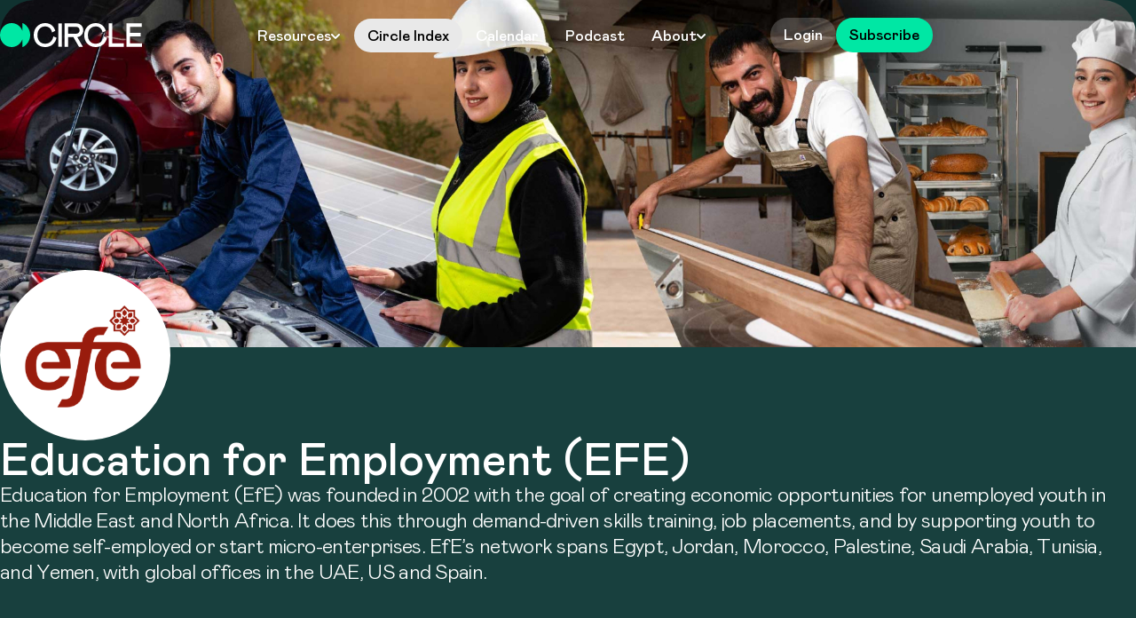

--- FILE ---
content_type: text/html; charset=utf-8
request_url: https://www.circlemena.org/circle-index/organisations/education-for-employment-efe-a41e9
body_size: 14035
content:
<!doctype html>
<html lang="en-US" dir="ltr">
<head>
    <meta charset="utf-8">
    <meta http-equiv="X-UA-Compatible" content="IE=edge,chrome=1">
    <meta name="viewport" content="width=device-width, initial-scale=1">

    <title>Education for Employment (EFE)</title>
<meta name="keywords" content="" />
<meta name="description" content="Driving youth employment in the Middle East and North Africa" />

    <link rel="shortcut icon" type="image/x-icon" href="/favicon.ico?v=2.01">
    <link rel="apple-touch-icon" sizes="57x57" href="/apple-icon-57x57.png?v=2.01">
    <link rel="apple-touch-icon" sizes="60x60" href="/apple-icon-60x60.png?v=2.01">
    <link rel="apple-touch-icon" sizes="72x72" href="/apple-icon-72x72.png?v=2.01">
    <link rel="apple-touch-icon" sizes="76x76" href="/apple-icon-76x76.png?v=2.01">
    <link rel="apple-touch-icon" sizes="114x114" href="/apple-icon-114x114.png?v=2.01">
    <link rel="apple-touch-icon" sizes="120x120" href="/apple-icon-120x120.png?v=2.01">
    <link rel="apple-touch-icon" sizes="144x144" href="/apple-icon-144x144.png?v=2.01">
    <link rel="apple-touch-icon" sizes="152x152" href="/apple-icon-152x152.png?v=2.01">
    <link rel="apple-touch-icon" sizes="180x180" href="/apple-icon-180x180.png?v=2.01">
    <link rel="icon" type="image/png" sizes="192x192" href="/android-icon-192x192.png?v=2.01">
    <link rel="icon" type="image/png" sizes="32x32" href="/favicon-32x32.png?v=2.01">
    <link rel="icon" type="image/png" sizes="96x96" href="/favicon-96x96.png?v=2.01">
    <link rel="icon" type="image/png" sizes="16x16" href="/favicon-16x16.png?v=2.01">
    <link rel="manifest" href="/manifest.json">
    <meta name="msapplication-TileColor" content="#103230">
    <meta name="msapplication-TileImage" content="/ms-icon-144x144.png?v=2.01">
    <meta name="theme-color" content="#103230">

<meta property="og:locale" content="en-US" />
<meta property="og:type" content="website" />
<meta property="og:title" content="Education for Employment (EFE)" />
<meta property="og:description" content="Driving youth employment in the Middle East and North Africa" />
<meta property="og:url" content="https://www.circlemena.org/errors/404/" />
<meta property="og:site_name" content="" />
    <meta property="og:image" content="https://circle-index.staging.ladigital.me/data/images/6f04ae75-59c8-4adc-8ff3-49c11dc259ca.jpg">
    <meta name="twitter:image" content="https://circle-index.staging.ladigital.me/data/images/6f04ae75-59c8-4adc-8ff3-49c11dc259ca.jpg">
<meta name="twitter:card" content="summary_large_image" />
<meta name="twitter:title" content="Education for Employment (EFE)" />
<meta name="twitter:description" content="Driving youth employment in the Middle East and North Africa" />

    <link rel="stylesheet" href="/assets/css/plugins/owl.carousel.min.css">
    <link rel="stylesheet" href="/assets/css/plugins/owl.theme.default.min.css">
    <link rel="stylesheet" href="/assets/css/plugins/cropper.css">
    <link rel="stylesheet" href="/assets/css/main.min.css?v=2.01">


        <!-- Global site tag (gtag.js) - Google Analytics -->
        <script async src="https://www.googletagmanager.com/gtag/js?id=G-XZ4Y91SE3X"></script>
        <script>
            window.dataLayer = window.dataLayer || [];
            function gtag() { dataLayer.push(arguments); }
            gtag('js', new Date());

            gtag("config", "G-XZ4Y91SE3X", {
                "dimension1": "Public"
            });
        </script>

    <script async defer src="https://www.google.com/recaptcha/api.js?onload=initCaptcha&amp;hl=en"></script>

</head>
<body style="" class="circle-index-detail-page disable-scroll">

    
<header style="" class="">
    <div class="container">
        <div class="logo">
            <a href="/">

                        <svg width="160" fill="none" xmlns="http://www.w3.org/2000/svg" viewBox="0 0 645.89 105.35">
                            <path fill="currentColor" d="M378.98,31.56c0-16.62-13.48-30.1-30.1-30.1h-55.45v102.45h15.99v-42.25h24.44l25.16,42.25h17.87l-25.24-42.39c15.32-1.4,27.32-14.27,27.32-29.96M309.49,46.61v-30.1h37.62c8.31,0,15.05,6.74,15.05,15.05s-6.74,15.05-15.05,15.05h-37.62Z" />
                            <path fill="currentColor" d="M170.16,52.68c0,24.14,14.49,38.04,35.12,38.04,22.68,0,34.38-15.36,37.31-32.19l14.63,5.85c-5.12,23.41-23.41,40.97-51.94,40.97-31.75,0-51.94-22.68-51.94-52.67S175.42,0,205.27,0C232.34,0,246.97,16.83,251.36,34.39l-14.63,6.58c-2.93-14.48-13.17-26.33-31.46-26.33-19.75,0-35.12,14.63-35.12,38.04" />
                            <rect fill="currentColor" x="265.26" y="1.46" width="16.1" height="102.45" />
                            <path fill="currentColor" d="M399.83,52.68c0,24.14,14.48,38.04,35.12,38.04,22.68,0,34.38-15.36,37.31-32.19l14.63,5.85c-5.12,23.41-23.41,40.97-51.94,40.97-31.75,0-51.94-22.68-51.94-52.67S405.1,0,434.95,0C462.02,0,476.65,16.83,481.04,34.39l-14.63,6.58c-2.93-14.48-13.17-26.33-31.46-26.33-19.75,0-35.12,14.63-35.12,38.04" />
                            <polygon fill="currentColor" points="511.04 1.46 511.04 88.55 563.36 88.55 563.36 103.91 494.94 103.91 494.94 1.46 511.04 1.46" />
                            <polygon fill="currentColor" points="575.43 1.46 575.43 103.91 645.89 103.91 645.89 88.54 591.53 88.54 591.53 58.54 640.03 58.54 640.03 43.18 591.53 43.18 591.53 16.83 644.43 16.83 644.43 1.46 575.43 1.46" />
                            <g>
                                <path fill="#22d6a5" d="M103.81.1c-.66-.31-1.42.18-1.42.91v34.26C95.2,14.74,75.66,0,52.67,0,23.58,0,0,23.58,0,52.67s23.58,52.67,52.67,52.67c22.99,0,42.53-14.74,49.72-35.27v34.26c0,.73.76,1.22,1.42.91,19.74-9.27,33.42-29.32,33.42-52.58h0c0-23.26-13.68-43.31-33.42-52.58Z" />
                            </g>
                        </svg>

            </a>
        </div>

            <div class="navigation">

                <div class="main-nav">
                    <nav>
                        <ul>

                                    <li class="">
                                        <a href="#" class="has-child" data-target-menu="47a485ba-6a35-4e98-8887-4714674ca703">
                                            Resources
                                                <span>
                                                    <svg width="11" height="6" viewBox="0 0 11 6" fill="none" xmlns="http://www.w3.org/2000/svg">
                                                        <path d="M9.00464 1L4.99992 5L0.999922 1" stroke="currentColor" stroke-width="2" stroke-linecap="round" stroke-linejoin="bevel" />
                                                    </svg>
                                                </span>
                                        </a>

                                            <div class="menu-wrapper" data-menu-parent="47a485ba-6a35-4e98-8887-4714674ca703">

                                                    <div class="menu-item">
                                                        <a href="/resources/guides/">
                                                            <h4>
                                                                <span>Guides</span>
                                                            </h4>
                                                            <p>Explore our expert explainers and how-to guides for practical tips and downloadable worksheets to inform your giving and sharpen your impact.</p>
                                                        </a>
                                                    </div>
                                                    <div class="menu-item">
                                                        <a href="/resources/case-studies/">
                                                            <h4>
                                                                <span>Case studies</span>
                                                            </h4>
                                                            <p>Learn about impactful and inspiring philanthropy and CSR-backed projects underway across the Middle East and beyond.</p>
                                                        </a>
                                                    </div>
                                                    <div class="menu-item">
                                                        <a href="/resources/insights/">
                                                            <h4>
                                                                <span>Insights</span>
                                                            </h4>
                                                            <p>Explore first-hand learnings, advice and best practices shared by leading philanthropists, experts and thought leaders.</p>
                                                        </a>
                                                    </div>
                                                    <div class="menu-item">
                                                        <a href="/resources/themes/">
                                                            <h4>
                                                                <span>Themes</span>
                                                            </h4>
                                                            <p>Looking to find information related to a specific topic? Search our full library of themed content to inform your giving.</p>
                                                        </a>
                                                    </div>

                                            </div>

                                    </li>
                                    <li class="active">
                                        <a href="/circle-index/" class="" data-target-menu="56b1974a-f453-4b16-91f8-fcc7c51d7810">
                                            Circle Index
                                        </a>


                                    </li>
                                    <li class="">
                                        <a href="/calendar/" class="" data-target-menu="9f962c44-a516-4ae3-8b7f-bbe29615e3f7">
                                            Calendar
                                        </a>


                                    </li>
                                    <li class="">
                                        <a href="/podcast/" class="" data-target-menu="ed53a507-9ca6-450d-8b5a-07f2cefda12e">
                                            Podcast
                                        </a>


                                    </li>
                                    <li class="">
                                        <a href="#" class="has-child" data-target-menu="17f9c49c-f9d7-40ee-bf88-5c1ee73992a9">
                                            About 
                                                <span>
                                                    <svg width="11" height="6" viewBox="0 0 11 6" fill="none" xmlns="http://www.w3.org/2000/svg">
                                                        <path d="M9.00464 1L4.99992 5L0.999922 1" stroke="currentColor" stroke-width="2" stroke-linecap="round" stroke-linejoin="bevel" />
                                                    </svg>
                                                </span>
                                        </a>

                                            <div class="menu-wrapper" data-menu-parent="17f9c49c-f9d7-40ee-bf88-5c1ee73992a9">

                                                    <div class="menu-item">
                                                        <a href="/about-circle/">
                                                            <h4>
                                                                <span>About </span>
                                                            </h4>
                                                            <p>Circle exists to strengthen the region&#x2019;s philanthropic ecosystem and connect donors and doers.</p>
                                                        </a>
                                                    </div>
                                                    <div class="menu-item">
                                                        <a href="/why-subscribe/">
                                                            <h4>
                                                                <span>Why Subscribe?</span>
                                                            </h4>
                                                            <p>Subscribe to Circle to deepen your knowledge, connect with peers, and attend our exclusive events.</p>
                                                        </a>
                                                    </div>
                                                    <div class="menu-item">
                                                        <a href="/updates/">
                                                            <h4>
                                                                <span>Updates</span>
                                                            </h4>
                                                            <p>Track philanthropy news from across the MENA region and stay up to date with Circle announcements.</p>
                                                        </a>
                                                    </div>
                                                    <div class="menu-item">
                                                        <a href="/about-circle/contact/">
                                                            <h4>
                                                                <span>Contact </span>
                                                            </h4>
                                                            <p>Would you like to join our network? Have some some feedback on the Circle Index. Please get in touch.</p>
                                                        </a>
                                                    </div>

                                            </div>

                                    </li>

                        </ul>
                    </nav>
                </div>

                <div class="secondary-nav">
                    <nav>
                        <ul>


                                <li class="secondary-action"><a class="login-to-circle" href="#login">Login</a></li>
                                <li class="primary-action"><a class="subscribe-for-circle" href="#subscribe">Subscribe</a></li>

                        </ul>
                    </nav>

                </div>

            </div>
            <div class="mega-menu">

                        <div class="menu-wrapper" data-menu-parent="47a485ba-6a35-4e98-8887-4714674ca703">

                                <div class="menu-item">
                                    <a href="/resources/guides/">
                                        <h4>
                                            <span>Guides</span>
                                        </h4>
                                        <p>Explore our expert explainers and how-to guides for practical tips and downloadable worksheets to inform your giving and sharpen your impact.</p>
                                    </a>
                                </div>
                                <div class="menu-item">
                                    <a href="/resources/case-studies/">
                                        <h4>
                                            <span>Case studies</span>
                                        </h4>
                                        <p>Learn about impactful and inspiring philanthropy and CSR-backed projects underway across the Middle East and beyond.</p>
                                    </a>
                                </div>
                                <div class="menu-item">
                                    <a href="/resources/insights/">
                                        <h4>
                                            <span>Insights</span>
                                        </h4>
                                        <p>Explore first-hand learnings, advice and best practices shared by leading philanthropists, experts and thought leaders.</p>
                                    </a>
                                </div>
                                <div class="menu-item">
                                    <a href="/resources/themes/">
                                        <h4>
                                            <span>Themes</span>
                                        </h4>
                                        <p>Looking to find information related to a specific topic? Search our full library of themed content to inform your giving.</p>
                                    </a>
                                </div>

                        </div>
                        <div class="menu-wrapper" data-menu-parent="17f9c49c-f9d7-40ee-bf88-5c1ee73992a9">

                                <div class="menu-item">
                                    <a href="/about-circle/">
                                        <h4>
                                            <span>About </span>
                                        </h4>
                                        <p>Circle exists to strengthen the region&#x2019;s philanthropic ecosystem and connect donors and doers.</p>
                                    </a>
                                </div>
                                <div class="menu-item">
                                    <a href="/why-subscribe/">
                                        <h4>
                                            <span>Why Subscribe?</span>
                                        </h4>
                                        <p>Subscribe to Circle to deepen your knowledge, connect with peers, and attend our exclusive events.</p>
                                    </a>
                                </div>
                                <div class="menu-item">
                                    <a href="/updates/">
                                        <h4>
                                            <span>Updates</span>
                                        </h4>
                                        <p>Track philanthropy news from across the MENA region and stay up to date with Circle announcements.</p>
                                    </a>
                                </div>
                                <div class="menu-item">
                                    <a href="/about-circle/contact/">
                                        <h4>
                                            <span>Contact </span>
                                        </h4>
                                        <p>Would you like to join our network? Have some some feedback on the Circle Index. Please get in touch.</p>
                                    </a>
                                </div>

                        </div>

            </div>
            <div class="mobile-nav">
                <span></span>
                <span></span>
            </div>

    </div>
</header>

    <div class="main" style="">

        
<article class="circle-index" style="--foundation-color:#cf5454">

    <div class="container-bleeding">

        <div class="circle-index-hero">

            <div class="circle-index-hero-image"> 
                <img src="https://circle-index.staging.ladigital.me/data/images/6f04ae75-59c8-4adc-8ff3-49c11dc259ca.jpg">
            </div>
            <div class="circle-index-hero-content">
                <div class="circle-organisation-logo">
                    <img src="https://circle-index.staging.ladigital.me/data/images/7b59f7f4-bdc3-43b1-b7b5-7b9e7dda5e41.png">
                </div>
                <div class="animation-text">
                    <h1>Education for Employment (EFE)</h1>
                </div>
                <p class="intro">Education for Employment (EfE) was founded in 2002 with the goal of creating economic opportunities for unemployed youth in the Middle East and North Africa. It does this through demand-driven skills training, job placements, and by supporting youth to become self-employed or start micro-enterprises. EfE&#x2019;s network spans Egypt, Jordan, Morocco, Palestine, Saudi Arabia, Tunisia, and Yemen, with global offices in the UAE, US and Spain.</p>
                <div class="hero-info">
                    <ul class="info">
                        <li>
                            <strong>Organisation type</strong>
                            <span class="organisation-type">
                                NGO
                            </span>
                        </li>
                        <li>
                            <strong>Year founded</strong>
                            2002
                        </li>
                        <li>
                            <strong>Headquartered</strong>
                            Washington DC
                        </li>
                        <li>
                            <strong>Registration</strong>
                            United States
                        </li>
                        <li>
                            <strong>Website</strong>
                            <a href="https://efe.org/" target="_blank">
                                <span dir="ltr">https://efe.org/</span>
                            </a>
                        </li>
                    </ul>
                </div>

                    <div class="sdg-items">
                        <h3>Related sustainable development goals</h3>
                        <ul>
                                <li>
                                    <span class="item-picture">
                                        <img src="https://circle-index.staging.ladigital.me/data/images/2448bbe3-f087-4287-a297-fa6566b4702d.png" alt="No Poverty">
                                    </span>
                                </li>
                                <li>
                                    <span class="item-picture">
                                        <img src="https://circle-index.staging.ladigital.me/data/images/51180941-fa14-4132-8dbe-33da44a21069.png" alt="Quality Education">
                                    </span>
                                </li>
                                <li>
                                    <span class="item-picture">
                                        <img src="https://circle-index.staging.ladigital.me/data/images/11e37ead-1307-4e57-b7f2-0aa2be231e69.png" alt="Decent Work and Economic Growth">
                                    </span>
                                </li>
                                <li>
                                    <span class="item-picture">
                                        <img src="https://circle-index.staging.ladigital.me/data/images/7908dc98-245a-48af-bfdb-c1260bc0b9e5.png" alt="Reduced Inequalities">
                                    </span>
                                </li>
                        </ul>
                    </div>
            </div>

        </div>

        <div class="circle-index-content">



                <div class="circle-index-collapsible">
                    <div class="heading-component">
                        <h2>Focus areas</h2>
                        <span class="toggle">
                            <svg width="22" viewBox="0 0 22 22" fill="none" xmlns="http://www.w3.org/2000/svg">
                                <path d="M10.0571 10.0571V0H11.9429V10.0571H22V11.9429H11.9429V22H10.0571V11.9429H0V10.0571H10.0571Z" fill="currentColor" />
                            </svg>
                        </span>
                    </div>
                    <div class="collapsible-content">
                        <div class="circle-index-components">



                                <div class="database-component col-half focus-row-1 collapsible">
                                    <div class="database-item">
                                        <h3>Focus sectors</h3>
                                        <ul><li><details><summary>Development<span class="toggle-icon"></span></summary><div class="detail-content"><ul><li><div class="nested-list"><div class="nested-list-title">Economic development</div><div class="detail-content"><ul><li><div class="nested-list"><div class="nested-list-title">Employment</div><div class="detail-content"><ul><li>Job training</li><li>Job creation and workforce development</li></ul></div></div></li></ul></div></div></li><li><div class="nested-list"><div class="nested-list-title">Business and industry</div><div class="detail-content"><ul><li>Entrepreneurship</li></ul></div></div></li></ul></div></details></li><li><details><summary>Education<span class="toggle-icon"></span></summary><div class="detail-content"><ul><li>Vocational education</li><li>Student services</li><li>Graduate and professional</li><li>Higher education</li></ul></div></details></li><li><details><summary>Humanitarian<span class="toggle-icon"></span></summary><div class="detail-content"><ul><li><div class="nested-list"><div class="nested-list-title">Youth development</div><div class="detail-content"><ul><li>Youth mentoring</li></ul></div></div></li></ul></div></details></li></ul>
                                    </div>
                                </div>

                                <div class="database-component col-half focus-row-1 collapsible">
                                    <div class="database-item">
                                        <h3>Focus populations</h3>
                                        <ul><li>Immigrants and migrants</li><li>Refugees and displaced people</li><li>Students</li><li>Unemployed people</li><li>Young adults</li></ul>
                                    </div>
                                </div>

                                <div class="database-component col-half focus-row-1 collapsible">
                                    <div class="database-item">
                                        <h3>Focus geographies</h3>
                                        <ul><li><details><summary>Middle East<span class="toggle-icon"></span></summary><div class="detail-content"><ul><li>Jordan</li><li>Yemen</li><li>United Arab Emirates</li><li>Palestine</li></ul></div></details></li><li><details><summary>North Africa<span class="toggle-icon"></span></summary><div class="detail-content"><ul><li>Morocco</li><li>Egypt</li><li>Tunisia</li></ul></div></details></li></ul>
                                    </div>
                                </div>




                        </div>
                    </div>
                </div>

                <div class="circle-index-collapsible">
                    <div class="heading-component">
                        <h2>Financials</h2>
                        <span class="toggle">
                            <svg width="22" viewBox="0 0 22 22" fill="none" xmlns="http://www.w3.org/2000/svg">
                                <path d="M10.0571 10.0571V0H11.9429V10.0571H22V11.9429H11.9429V22H10.0571V11.9429H0V10.0571H10.0571Z" fill="currentColor" />
                            </svg>
                        </span>
                    </div>
                    <div class="collapsible-content">
                        <div class="circle-index-components">


                                <div class="database-component col-half financial-row collapsible">
                                    <div class="database-item">
                                        <h3>Funding model</h3>
                                        <ul><li>Foundation-administered programme awards</li><li>Grants to organisations</li></ul>
                                    </div>
                                </div>



                        </div>
                    </div>
                </div>

            <div class="circle-index-collapsible">
                <div class="heading-component">
                    <h2>Operations</h2>
                    <span class="toggle">
                        <svg width="22" viewBox="0 0 22 22" fill="none" xmlns="http://www.w3.org/2000/svg">
                            <path d="M10.0571 10.0571V0H11.9429V10.0571H22V11.9429H11.9429V22H10.0571V11.9429H0V10.0571H10.0571Z" fill="currentColor" />
                        </svg>
                    </span>
                </div>
                <div class="collapsible-content">
                    <div class="circle-index-components">

                            <div class="database-component col-half operations-row collapsible">
                                <div class="database-item">
                                    <h3>Key staff</h3>
                                    <ul>
                                            <li>
                                                <b>EFE-Egypt</b><span>, Nora Abou El Seoud</span>
                                            </li>
                                            <li>
                                                <b>EFE-Global</b><span>, Amr Abdallah</span>
                                            </li>
                                            <li>
                                                <b>EFE-Global</b><span>, Jasmine Nahhas di Florio</span>
                                            </li>
                                            <li>
                                                <b>EFE-Global</b><span>, Dima Najim</span>
                                            </li>
                                            <li>
                                                <b>EFE-Global</b><span>, Andrew Baird</span>
                                            </li>
                                            <li>
                                                <b>EFE-Jordan</b><span>, Ghadeer Khuffash</span>
                                            </li>
                                            <li>
                                                <b>EFE-Maroc</b><span>, Jihane Lahbabi-Berrada</span>
                                            </li>
                                            <li>
                                                <b>EFE-Palestine</b><span>, Saro Nakashian</span>
                                            </li>
                                            <li>
                                                <b>EFE-Saudi Arabia</b><span>, Abdullah Al Ghamdi</span>
                                            </li>
                                            <li>
                                                <b>EFE-Tunisie</b><span>, Lamia Chaffai</span>
                                            </li>
                                            <li>
                                                <b>EFE-UAE</b><span>, Dima Najim</span>
                                            </li>
                                            <li>
                                                <b>EFE-Yemen</b><span>, Ameen Alqadri</span>
                                            </li>
                                    </ul>
                                </div>
                            </div>

                            <div class="database-component col-half operations-row collapsible">
                                <div class="database-item">
                                    <h3>Board members</h3>
                                    <ul>
                                            <li>
                                                <b>board member</b><span>, Samer Khoury</span>
                                            </li>
                                            <li>
                                                <b>board member</b><span>, Isam Salah</span>
                                            </li>
                                            <li>
                                                <b>board member</b><span>, Nayla Rizk</span>
                                            </li>
                                            <li>
                                                <b>board member</b><span>, Mohammad Shishtawi</span>
                                            </li>
                                            <li>
                                                <b>board member</b><span>, Carol Bellamy</span>
                                            </li>
                                            <li>
                                                <b>board member</b><span>, Alton Frye</span>
                                            </li>
                                            <li>
                                                <b>board member</b><span>, Abed El-Jaouni</span>
                                            </li>
                                            <li>
                                                <b>board member</b><span>, Shibley Telhami</span>
                                            </li>
                                            <li>
                                                <b>board member</b><span>, Mary Dedinsky</span>
                                            </li>
                                            <li>
                                                <b>board member</b><span>, Yorick van Slingelandt</span>
                                            </li>
                                            <li>
                                                <b>board member</b><span>, Andrea Brentan</span>
                                            </li>
                                            <li>
                                                <b>board member</b><span>, Anis Aclimandos</span>
                                            </li>
                                            <li>
                                                <b>board member</b><span>, Karthik Venkataraman</span>
                                            </li>
                                            <li>
                                                <b>board member</b><span>, Tariq Hassan</span>
                                            </li>
                                            <li>
                                                <b>chair of the board</b><span>, Ronald Bruder</span>
                                            </li>
                                    </ul>
                                </div>
                            </div>

                        <div class="database-component col-half">
                            <div class="database-item">
                                <h3>Contact details</h3>
                                <ul>
                                        <li>
                                            <a href="tel:&#x2B;12024645218" target="_blank" class="link-item">
                                                <span dir="ltr">
                                                    &#x2B;1 202 464 5218
                                                </span>
                                                <svg width="18" height="18" viewBox="0 0 18 18" fill="none" xmlns="http://www.w3.org/2000/svg">
                                                    <g clip-path="url(#clip0_3421_6906)">
                                                        <path d="M5.08008 5.11523L13.3465 5.12011L13.3465 13.3816" stroke="#FFF" stroke-linejoin="bevel" />
                                                        <path d="M13.1142 5.35406L5.32031 13.1479" stroke="#FFF" stroke-miterlimit="10" />
                                                    </g>
                                                    <defs>
                                                        <clipPath id="clip0_3421_6906">
                                                            <rect width="11.7249" height="12.4207" fill="white" transform="translate(0.925781 8.75391) rotate(-45)" />
                                                        </clipPath>
                                                    </defs>
                                                </svg>
                                            </a>
                                        </li>
                                        <li>
                                            <a href="mailto:info@efe.org" target="_blank" class="link-item">
                                                info@efe.org
                                                <svg width="18" height="18" viewBox="0 0 18 18" fill="none" xmlns="http://www.w3.org/2000/svg">
                                                    <g clip-path="url(#clip0_3421_6906)">
                                                        <path d="M5.08008 5.11523L13.3465 5.12011L13.3465 13.3816" stroke="#FFF" stroke-linejoin="bevel" />
                                                        <path d="M13.1142 5.35406L5.32031 13.1479" stroke="#FFF" stroke-miterlimit="10" />
                                                    </g>
                                                    <defs>
                                                        <clipPath id="clip0_3421_6906">
                                                            <rect width="11.7249" height="12.4207" fill="white" transform="translate(0.925781 8.75391) rotate(-45)" />
                                                        </clipPath>
                                                    </defs>
                                                </svg>
                                            </a>
                                        </li>
                                        <li>
                                            <a href="https://efe.org/" target="_blank" class="link-item">
                                                <span dir="ltr">
                                                    https://efe.org/
                                                </span>
                                                <svg width="18" height="18" viewBox="0 0 18 18" fill="none" xmlns="http://www.w3.org/2000/svg">
                                                    <g clip-path="url(#clip0_3421_6906)">
                                                        <path d="M5.08008 5.11523L13.3465 5.12011L13.3465 13.3816" stroke="#FFF" stroke-linejoin="bevel" />
                                                        <path d="M13.1142 5.35406L5.32031 13.1479" stroke="#FFF" stroke-miterlimit="10" />
                                                    </g>
                                                    <defs>
                                                        <clipPath id="clip0_3421_6906">
                                                            <rect width="11.7249" height="12.4207" fill="white" transform="translate(0.925781 8.75391) rotate(-45)" />
                                                        </clipPath>
                                                    </defs>
                                                </svg>
                                            </a>
                                        </li>
                                        <li class="whitespace-pre">EFE-Global&#xA;1660 L Street NW, suite 460&#xA;Washington, DC &#xA;20036&#xA;USA</li>
                                </ul>
                            </div>
                        </div>

                    </div>
                </div>
            </div>

                <div class="circle-index-collapsible">
                    <div class="heading-component">
                        <h2>More</h2>
                        <span class="toggle">
                            <svg width="22" viewBox="0 0 22 22" fill="none" xmlns="http://www.w3.org/2000/svg">
                                <path d="M10.0571 10.0571V0H11.9429V10.0571H22V11.9429H11.9429V22H10.0571V11.9429H0V10.0571H10.0571Z" fill="currentColor" />
                            </svg>
                        </span>
                    </div>
                    <div class="collapsible-content">
                        <div class="circle-index-components">
                            <div class="database-component col-half">
                                <div class="database-item">
                                    <h3>Resources</h3>
                                    <ul>
<li><a class="link-item" href="https://efe.org/images/news/2021-Year-In-Review.pdf" target="_blank" rel="noopener">Education for Employment: year in review 2021</a></li>
<li><a class="link-item" href="https://efe.org/documents/financials/EFE-2019-Form-990.pdf" target="_blank" rel="noopener">Education for Employment: financials (2019)</a></li>
</ul>
                                </div>
                            </div>
                        </div>

                    </div>
                </div>

        </div>


    </div>

    <div class="circle-footer-note">
        <div class="container">
            <div>
                <p>
                    <strong>Last updated:</strong> 19/03/2024<br />
                    All information in this database is correct to our knowledge. Data has been collected from publicly available sources with input from featured organisations. To be considered for inclusion in the Circle Index, or to update or modify information about your organisation, please get in touch at index@Circlemena.org 
                </p>
            </div>
        </div>
    </div>
</article>



    </div>

    





    <div class="modal password-reset-modal ">

        <div class="modal-backdrop"></div>
        <div class="modal-wrapper">
            <div class="password-reset-modal-form">
                <div class="password-reset-form step-intial">

                    <h3>Create new password</h3>
<p>It's a good idea to use a strong password that you're not using elsewhere.</p>
                    

<form action="/Umbraco/Surface/Membership/ResetPassword" enctype="multipart/form-data" id="reset-password-form" method="post">    <input type="hidden" id="Token" name="Token" value="" />
    <div class="form-group">

        <div class="control-group icon-end">
            <svg xmlns="http://www.w3.org/2000/svg" class="password-eye-icon" fill="none" width="24" height="24" viewBox="0 0 24 24" stroke-width="1.5" stroke="currentColor">
                <path class="eye" stroke-linecap="round" stroke-linejoin="round" d="M2.036 12.322a1.012 1.012 0 010-.639C3.423 7.51 7.36 4.5 12 4.5c4.638 0 8.573 3.007 9.963 7.178.07.207.07.431 0 .639C20.577 16.49 16.64 19.5 12 19.5c-4.638 0-8.573-3.007-9.963-7.178z" />
                <path class="eye" stroke-linecap="round" stroke-linejoin="round" d="M15 12a3 3 0 11-6 0 3 3 0 016 0z" />
                <path class="eye-slash" stroke-linecap="round" stroke-linejoin="round" d="M3.98 8.223A10.477 10.477 0 001.934 12C3.226 16.338 7.244 19.5 12 19.5c.993 0 1.953-.138 2.863-.395M6.228 6.228A10.45 10.45 0 0112 4.5c4.756 0 8.773 3.162 10.065 7.498a10.523 10.523 0 01-4.293 5.774M6.228 6.228L3 3m3.228 3.228l3.65 3.65m7.894 7.894L21 21m-3.228-3.228l-3.65-3.65m0 0a3 3 0 10-4.243-4.243m4.242 4.242L9.88 9.88" />
            </svg>
            <input class="control" placeholder="New Password" type="password" aria-required="true" data-val-required="This field is required" data-val="true" data-val-regex="Password must be at least 6 characters long, have 1 uppercase, 1 lowercase, 1 special character." data-val-regex-pattern="^((?=.*?[A-Z])(?=.*?[a-z])(?=.*?[0-9])|(?=.*?[A-Z])(?=.*?[a-z])(?=.*?[^a-zA-Z0-9])|(?=.*?[A-Z])(?=.*?[0-9])(?=.*?[^a-zA-Z0-9])|(?=.*?[a-z])(?=.*?[0-9])(?=.*?[^a-zA-Z0-9])).{6,}$" id="Password" name="Password">
        </div>

        <span class="validation-msg field-validation-valid" data-valmsg-for="Password" data-valmsg-replace="true"></span>

        <div class="form-control-hint">
            <p>Password must be at least 6 characters long, have 1 uppercase, 1 lowercase, 1 special character.</p>
        </div>

    </div>
    <div class="form-group">

        <div class="control-group icon-end">
            <svg xmlns="http://www.w3.org/2000/svg" class="password-eye-icon" fill="none" width="24" height="24" viewBox="0 0 24 24" stroke-width="1.5" stroke="currentColor">
                <path class="eye" stroke-linecap="round" stroke-linejoin="round" d="M2.036 12.322a1.012 1.012 0 010-.639C3.423 7.51 7.36 4.5 12 4.5c4.638 0 8.573 3.007 9.963 7.178.07.207.07.431 0 .639C20.577 16.49 16.64 19.5 12 19.5c-4.638 0-8.573-3.007-9.963-7.178z" />
                <path class="eye" stroke-linecap="round" stroke-linejoin="round" d="M15 12a3 3 0 11-6 0 3 3 0 016 0z" />
                <path class="eye-slash" stroke-linecap="round" stroke-linejoin="round" d="M3.98 8.223A10.477 10.477 0 001.934 12C3.226 16.338 7.244 19.5 12 19.5c.993 0 1.953-.138 2.863-.395M6.228 6.228A10.45 10.45 0 0112 4.5c4.756 0 8.773 3.162 10.065 7.498a10.523 10.523 0 01-4.293 5.774M6.228 6.228L3 3m3.228 3.228l3.65 3.65m7.894 7.894L21 21m-3.228-3.228l-3.65-3.65m0 0a3 3 0 10-4.243-4.243m4.242 4.242L9.88 9.88" />
            </svg>
            <input class="control" placeholder="Confirm Password" type="password" aria-required="true" data-val-required="This field is required" data-val="true" data-val-equalto="Please make sure your passwords match" data-val-equalto-other="*.Password" id="ConfirmPassword" name="ConfirmPassword">
        </div>
        <span class="validation-msg field-validation-valid" data-valmsg-for="ConfirmPassword" data-valmsg-replace="true"></span>
    </div>
    <div class="form-group">
        <button class="btn btn-filled" type="submit">Submit</button>
    </div>
    <div id="form-status" class="form-status hidden">
        <p></p>
    </div>
<input name="__RequestVerificationToken" type="hidden" value="CfDJ8BAW-4lvJEVPuUEQnVRJLDKNzaSZyzjnEtr1p6hm7CKF3aBSu-7Wo8eeRP4TXcfO0_kGS69Hh0_v4Wk1jKbn3WNNavDIJyYX4dchmTKn2JcbQ00AAIHT9Hu5xzk92NjxOqpz0tp9MroOfR6sFzJ-EMs" /><input name="ufprt" type="hidden" value="CfDJ8BAW-4lvJEVPuUEQnVRJLDI1ZHc6Q6BOJkSQMlH_iY6aQRJlYQTz1vd55Wy5F2OdXYymHps2dQXi7PEx7MOp908t3yJ-GgLr_Rp7tHcJk7ZqSZTPM5j07M1OeOXpvmewBZHyfXSiBM0czZ5xi06MMnyEyscpTMUes91nxWSLfPlP" /></form>

                    <div class="form-helper">
                        <p>Remember password? <a class="login-to-circle" href="#login">Login here</a></p>
                    </div>

                </div>
            </div>
        </div>

    </div>
    <div class="modal subscribe-modal open disable-close">

        <div class="modal-backdrop"></div>
        <div class="modal-wrapper">
            <div class="subscribe-modal-form" style="display:block">
                <div class="subscribe-form step-intial">
                    <h3>Subscribe now to <br /><em>unlock</em> free content</h3>
<p>Our content is free but you need to subscribe to unlock full access to our site.</p>
                    

<form action="/Umbraco/Surface/Membership/ValidateSubscriber" enctype="multipart/form-data" id="subscribe-form" method="post">    <input type="hidden" data-val="true" data-val-required="The SettingsId field is required." id="SettingsId" name="SettingsId" value="1078" />
    <input type="hidden" data-val="true" data-val-required="The JoinCircleId field is required." id="JoinCircleId" name="JoinCircleId" value="3847" />
    <input type="hidden" data-val="true" data-val-required="The IsArabic field is required." id="IsArabic" name="IsArabic" value="False" />
    <div class="form-group">
        <div class="control-group">
            <input class="control" type="text" aria-required="true" data-val-required="This field is required" placeholder="Enter your email" data-val="true" id="Email" name="Email" value="">
        </div>
        <span class="validation-msg field-validation-valid" data-valmsg-for="Email" data-valmsg-replace="true"></span>
    </div>
    <div class="form-group">
        <div class="form-action">
            <button class="btn btn-filled" type="submit">Sign-up</button>
        </div>
    </div>
    <div id="form-status" class="form-status hidden">
        <p></p>
    </div>
<input name="__RequestVerificationToken" type="hidden" value="CfDJ8BAW-4lvJEVPuUEQnVRJLDKNzaSZyzjnEtr1p6hm7CKF3aBSu-7Wo8eeRP4TXcfO0_kGS69Hh0_v4Wk1jKbn3WNNavDIJyYX4dchmTKn2JcbQ00AAIHT9Hu5xzk92NjxOqpz0tp9MroOfR6sFzJ-EMs" /><input name="ufprt" type="hidden" value="[base64]" /></form>

                    <div class="form-helper">
                        <p>Already subscribed? <a class="login-to-circle" href="#login">Login here</a></p>
                    </div>

                </div>
                <div class="subscribe-form step-password"></div>
            </div>
            <div class="login-modal-form" style="display:none">
                <div class="login-form">
                    <h3>Login to Circle</h3>
<p>Sign in to access all of our content and resources.</p>
                    

<form action="/Umbraco/Surface/Membership/LoginMember" enctype="multipart/form-data" id="form4ddec5d633fd46b4bd24c3e99406dcd6" method="post" redirect="" reload="true">    <div class="form-group">

        <div class="control-group">
            <input aria-required="true" data-val-required="This field is required" class="control" placeholder="Enter your username" type="email" id="Email" name="Email" value="">
        </div>

        <span class="validation-msg field-validation-valid" data-valmsg-for="Email" data-valmsg-replace="true"></span>

    </div>
    <div class="form-group">

        <div class="control-group icon-end">
            <svg xmlns="http://www.w3.org/2000/svg" class="password-eye-icon" fill="none" width="24" height="24" viewBox="0 0 24 24" stroke-width="1.5" stroke="currentColor">
                <path class="eye" stroke-linecap="round" stroke-linejoin="round" d="M2.036 12.322a1.012 1.012 0 010-.639C3.423 7.51 7.36 4.5 12 4.5c4.638 0 8.573 3.007 9.963 7.178.07.207.07.431 0 .639C20.577 16.49 16.64 19.5 12 19.5c-4.638 0-8.573-3.007-9.963-7.178z" />
                <path class="eye" stroke-linecap="round" stroke-linejoin="round" d="M15 12a3 3 0 11-6 0 3 3 0 016 0z" />
                <path class="eye-slash" stroke-linecap="round" stroke-linejoin="round" d="M3.98 8.223A10.477 10.477 0 001.934 12C3.226 16.338 7.244 19.5 12 19.5c.993 0 1.953-.138 2.863-.395M6.228 6.228A10.45 10.45 0 0112 4.5c4.756 0 8.773 3.162 10.065 7.498a10.523 10.523 0 01-4.293 5.774M6.228 6.228L3 3m3.228 3.228l3.65 3.65m7.894 7.894L21 21m-3.228-3.228l-3.65-3.65m0 0a3 3 0 10-4.243-4.243m4.242 4.242L9.88 9.88" />
            </svg>
            <input aria-required="true" data-val-required="This field is required" class="control" placeholder="Enter your password" type="password" id="Password" maxlength="256" name="Password">
        </div>
        <span class="validation-msg field-validation-valid" data-valmsg-for="Password" data-valmsg-replace="true"></span>

    </div>
    <div class="form-group">
        <button class="btn btn-filled" type="submit">Sign-in</button>
    </div>
    <div id="form-status" class="form-status hidden">
        <p></p>
    </div>
<input name="__RequestVerificationToken" type="hidden" value="CfDJ8BAW-4lvJEVPuUEQnVRJLDKNzaSZyzjnEtr1p6hm7CKF3aBSu-7Wo8eeRP4TXcfO0_kGS69Hh0_v4Wk1jKbn3WNNavDIJyYX4dchmTKn2JcbQ00AAIHT9Hu5xzk92NjxOqpz0tp9MroOfR6sFzJ-EMs" /><input name="ufprt" type="hidden" value="CfDJ8BAW-4lvJEVPuUEQnVRJLDKItL27ntpYHtcEddwG1z7vQJxIY0Z-72hI1hvb_7fU7lGxTn0EUc3_y-mB12haf7HKXOCAZ5m58nBhz99B_GnMCzS8YtKhRu2e7p2rMiK30otXukb0BouYPX1xNFeGIQY" /></form>

                    <div class="form-helper">
                        <p>Not subscribed? <a class="subscribe-for-circle" href="#subscribe">Register here</a>. Forgotten your password? <a class="reset-password" href="#reset-password">Reset here</a></p>
                    </div>

                </div>
                <div class="password-reset-form" style="display:none">
                    <h3>Forgot password</h3>
<p>Simply provide your email, and we'll send you a link to reset your password.</p>
                    

<form action="/Umbraco/Surface/Membership/ForgotPassword" enctype="multipart/form-data" id="forgot-password-form" method="post">    <div class="form-group">

        <div class="control-group">
            <input aria-required="true" data-val-required="This field is required" class="control" placeholder="Enter your username" type="email" id="Email" name="Email" value="">
        </div>

        <span class="validation-msg field-validation-valid" data-valmsg-for="Email" data-valmsg-replace="true"></span>

    </div>
    <div class="form-action">
        <button class="btn btn-filled" type="submit">Submit</button>
    </div>
    <div id="form-status" class="form-status hidden">
        <p></p>
    </div>
<input name="__RequestVerificationToken" type="hidden" value="CfDJ8BAW-4lvJEVPuUEQnVRJLDKNzaSZyzjnEtr1p6hm7CKF3aBSu-7Wo8eeRP4TXcfO0_kGS69Hh0_v4Wk1jKbn3WNNavDIJyYX4dchmTKn2JcbQ00AAIHT9Hu5xzk92NjxOqpz0tp9MroOfR6sFzJ-EMs" /><input name="ufprt" type="hidden" value="CfDJ8BAW-4lvJEVPuUEQnVRJLDJFAhGKD4ZRHt72-CXHryVGWfdGgRxNNfS72vbGxXrJrKHlF-QsC0duUpOQfVGrUR7pp4l1ZFhDoWax0EbY4oFb64ELzih_wX8lDkW-FjowGw65XBAJ7kkCOGQiyMdiIHi6RdgY9G4u70hJIcozQUAJ" /></form>

                    <div class="form-helper">
                        <p>Remember password? <a class="login-to-circle" href="#login">Login here</a></p>
                    </div>

                </div>
            </div>
        </div>

    </div>
    <footer>

        <div class="container-bleeding">
            <div class="footer-wrapper">
                <div class="container">
                    <div class="main-footer">
                        <div class="about-content">
                            <h6>About </h6>
                            <p>Circle is a peer-to-peer network that supports funders from across the Middle East to do more with their giving. <a href="/why-subscribe/">Learn more here</a></p>
                        </div>
                        <div class="footer-links">
                            <div class="footer-link">
                                <h6>Navigation </h6>
                                <ul>
                                        <li>
                                            <a href="/resources/">Resources</a>
                                        </li>
                                        <li>
                                            <a href="/circle-index/">Circle Index</a>
                                        </li>
                                        <li>
                                            <a href="/calendar/">Calendar</a>
                                        </li>
                                        <li>
                                            <a href="/podcast/">Podcast</a>
                                        </li>
                                        <li>
                                            <a href="/about-circle/">About </a>
                                        </li>
                                </ul>
                            </div>
                            <div class="footer-link">
                                <h6>Details </h6>
                                <ul>
                                        <li>
                                            <a href="/terms-conditions/">Terms &amp; conditions</a>
                                        </li>
                                        <li>
                                            <a href="/privacy-policy/"> Privacy policy</a>
                                        </li>
                                        <li>
                                            <a href="/cookie-policy/"> Cookie policy</a>
                                        </li>
                                </ul>
                            </div>
                            <div class="footer-link">
                                <h6>Brought to you by </h6>
                                <ul>
                                    <li>
                                        <a href="https://www.philanthropyage.org/" target="_blank">
                                            Philanthropy Age
                                        </a>
                                    </li>
                                    <li>
                                        <a href="https://www.pearlinitiative.org/" target="_blank">
                                            Pearl Initiative
                                        </a>
                                    </li>
                                </ul>
                            </div>
                        </div>
                    </div>
                    <div class="secondary-footer">
                        <div class="logo">
                            <a href="/">
                                    <svg width="180" fill="none" xmlns="http://www.w3.org/2000/svg" viewBox="0 0 645.89 105.35">
                                        <path fill="currentColor" d="M378.98,31.56c0-16.62-13.48-30.1-30.1-30.1h-55.45v102.45h15.99v-42.25h24.44l25.16,42.25h17.87l-25.24-42.39c15.32-1.4,27.32-14.27,27.32-29.96M309.49,46.61v-30.1h37.62c8.31,0,15.05,6.74,15.05,15.05s-6.74,15.05-15.05,15.05h-37.62Z" />
                                        <path fill="currentColor" d="M170.16,52.68c0,24.14,14.49,38.04,35.12,38.04,22.68,0,34.38-15.36,37.31-32.19l14.63,5.85c-5.12,23.41-23.41,40.97-51.94,40.97-31.75,0-51.94-22.68-51.94-52.67S175.42,0,205.27,0C232.34,0,246.97,16.83,251.36,34.39l-14.63,6.58c-2.93-14.48-13.17-26.33-31.46-26.33-19.75,0-35.12,14.63-35.12,38.04" />
                                        <rect fill="currentColor" x="265.26" y="1.46" width="16.1" height="102.45" />
                                        <path fill="currentColor" d="M399.83,52.68c0,24.14,14.48,38.04,35.12,38.04,22.68,0,34.38-15.36,37.31-32.19l14.63,5.85c-5.12,23.41-23.41,40.97-51.94,40.97-31.75,0-51.94-22.68-51.94-52.67S405.1,0,434.95,0C462.02,0,476.65,16.83,481.04,34.39l-14.63,6.58c-2.93-14.48-13.17-26.33-31.46-26.33-19.75,0-35.12,14.63-35.12,38.04" />
                                        <polygon fill="currentColor" points="511.04 1.46 511.04 88.55 563.36 88.55 563.36 103.91 494.94 103.91 494.94 1.46 511.04 1.46" />
                                        <polygon fill="currentColor" points="575.43 1.46 575.43 103.91 645.89 103.91 645.89 88.54 591.53 88.54 591.53 58.54 640.03 58.54 640.03 43.18 591.53 43.18 591.53 16.83 644.43 16.83 644.43 1.46 575.43 1.46" />
                                        <g>
                                            <path fill="#22d6a5" d="M103.81.1c-.66-.31-1.42.18-1.42.91v34.26C95.2,14.74,75.66,0,52.67,0,23.58,0,0,23.58,0,52.67s23.58,52.67,52.67,52.67c22.99,0,42.53-14.74,49.72-35.27v34.26c0,.73.76,1.22,1.42.91,19.74-9.27,33.42-29.32,33.42-52.58h0c0-23.26-13.68-43.31-33.42-52.58Z" />
                                        </g>
                                    </svg>
                            </a>
                        </div>
                        <div class="social-links">
                            <ul>

                                    <li>
                                        <a href="https://www.instagram.com/circlemena" target="_blank">

                                                <svg xmlns="http://www.w3.org/2000/svg" height="23" viewBox="0 0 448 512"><path d="M224.1 141c-63.6 0-114.9 51.3-114.9 114.9s51.3 114.9 114.9 114.9S339 319.5 339 255.9 287.7 141 224.1 141zm0 189.6c-41.1 0-74.7-33.5-74.7-74.7s33.5-74.7 74.7-74.7 74.7 33.5 74.7 74.7-33.6 74.7-74.7 74.7zm146.4-194.3c0 14.9-12 26.8-26.8 26.8-14.9 0-26.8-12-26.8-26.8s12-26.8 26.8-26.8 26.8 12 26.8 26.8zm76.1 27.2c-1.7-35.9-9.9-67.7-36.2-93.9-26.2-26.2-58-34.4-93.9-36.2-37-2.1-147.9-2.1-184.9 0-35.8 1.7-67.6 9.9-93.9 36.1s-34.4 58-36.2 93.9c-2.1 37-2.1 147.9 0 184.9 1.7 35.9 9.9 67.7 36.2 93.9s58 34.4 93.9 36.2c37 2.1 147.9 2.1 184.9 0 35.9-1.7 67.7-9.9 93.9-36.2 26.2-26.2 34.4-58 36.2-93.9 2.1-37 2.1-147.8 0-184.8zM398.8 388c-7.8 19.6-22.9 34.7-42.6 42.6-29.5 11.7-99.5 9-132.1 9s-102.7 2.6-132.1-9c-19.6-7.8-34.7-22.9-42.6-42.6-11.7-29.5-9-99.5-9-132.1s-2.6-102.7 9-132.1c7.8-19.6 22.9-34.7 42.6-42.6 29.5-11.7 99.5-9 132.1-9s102.7-2.6 132.1 9c19.6 7.8 34.7 22.9 42.6 42.6 11.7 29.5 9 99.5 9 132.1s2.7 102.7-9 132.1z" fill="white" /></svg>

                                        </a>

                                    </li>
                                    <li>
                                        <a href="https://x.com/circlemena" target="_blank">

                                                <svg xmlns="http://www.w3.org/2000/svg" height="23" viewBox="0 0 512 512"><path d="M389.2 48h70.6L305.6 224.2 487 464H345L233.7 318.6 106.5 464H35.8L200.7 275.5 26.8 48H172.4L272.9 180.9 389.2 48zM364.4 421.8h39.1L151.1 88h-42L364.4 421.8z" fill="white" /></svg>

                                        </a>

                                    </li>
                                    <li>
                                        <a href="https://www.linkedin.com/company/circle-mena/" target="_blank">

                                                <svg xmlns="http://www.w3.org/2000/svg" height="23" viewBox="0 0 448 512"><path d="M416 32H31.9C14.3 32 0 46.5 0 64.3v383.4C0 465.5 14.3 480 31.9 480H416c17.6 0 32-14.5 32-32.3V64.3c0-17.8-14.4-32.3-32-32.3zM135.4 416H69V202.2h66.5V416zm-33.2-243c-21.3 0-38.5-17.3-38.5-38.5S80.9 96 102.2 96c21.2 0 38.5 17.3 38.5 38.5 0 21.3-17.2 38.5-38.5 38.5zm282.1 243h-66.4V312c0-24.8-.5-56.7-34.5-56.7-34.6 0-39.9 27-39.9 54.9V416h-66.4V202.2h63.7v29.2h.9c8.9-16.8 30.6-34.5 62.9-34.5 67.2 0 79.7 44.3 79.7 101.9V416z" fill="white" /></svg>

                                        </a>

                                    </li>

                            </ul>
                        </div>
                        <div class="rights-content">
                            <p>&copy; 2026 – All Rights Reserved</p>
                        </div>
                    </div>
                </div>
            </div>
        </div>

    </footer>


    


    <script>
        window.CAPTCHA_KEY = '6Ld_DvwgAAAAAMo3rPuHL4ONMD_jggw_8Xkxklpb';
    </script>

    <script src="/assets/scripts/chart.umd.js"></script>
    <script src="/assets/scripts/chartjs-plugin-datalabels.min.js"></script>
    <script src="/assets/scripts/jquery-3.5.1.min.js"></script>
    <script src="/assets/scripts/owl.carousel.min.js"></script>
    <script src="/assets/scripts/gsap.min.js"></script>
    <script src="/assets/scripts/ScrollTrigger.min.js"></script>
    <script src="/assets/scripts/CustomEase.min.js"></script>
    <script src="/assets/scripts/splitText.js"></script>
    <script src="/assets/scripts/cropper.js"></script>
    <script src="/assets/scripts/jquery-cropper.js"></script>
    <script src="/assets/scripts/jquery.multi-select.js"></script>
    <script src="/assets/scripts/script.js?v=2.01"></script>

</body>
</html>

--- FILE ---
content_type: text/css
request_url: https://www.circlemena.org/assets/css/main.min.css?v=2.01
body_size: 78363
content:
*{box-sizing:border-box}html{line-height:1.15;-webkit-text-size-adjust:100%}body{margin:0}main{display:block}h1{font-size:2em;margin:.67em 0}hr{box-sizing:content-box;height:0;overflow:visible}pre{font-family:monospace,monospace;font-size:1em}a{background-color:transparent}abbr[title]{border-bottom:none;text-decoration:underline;text-decoration:underline dotted}b,strong{font-weight:bolder}code,kbd,samp{font-family:monospace,monospace;font-size:1em}small{font-size:80%}sub,sup{font-size:75%;line-height:0;position:relative;vertical-align:baseline}sub{bottom:-.25em}sup{top:-.5em}img{border-style:none}figure{margin:0;padding:0}button,input,optgroup,select,textarea{font-family:inherit;font-size:100%;line-height:1.15;margin:0}button,input{overflow:visible}button,select{text-transform:none}[type=button],[type=reset],[type=submit],button{-webkit-appearance:button}[type=button]::-moz-focus-inner,[type=reset]::-moz-focus-inner,[type=submit]::-moz-focus-inner,button::-moz-focus-inner{border-style:none;padding:0}[type=button]:-moz-focusring,[type=reset]:-moz-focusring,[type=submit]:-moz-focusring,button:-moz-focusring{outline:1px dotted ButtonText}fieldset{padding:.35em .75em .625em}legend{box-sizing:border-box;color:inherit;display:table;max-width:100%;padding:0;white-space:normal}progress{vertical-align:baseline}textarea{overflow:auto}[type=checkbox],[type=radio]{box-sizing:border-box;padding:0}[type=number]::-webkit-inner-spin-button,[type=number]::-webkit-outer-spin-button{height:auto}[type=search]{-webkit-appearance:textfield;outline-offset:-2px}[type=search]::-webkit-search-decoration{-webkit-appearance:none}::-webkit-file-upload-button{-webkit-appearance:button;font:inherit}details{display:block}summary{display:list-item}template{display:none}[hidden]{display:none}@font-face{font-family:Mabry;src:url(../fonts/mabry-light-pro.woff2) format("woff2"),url(../fonts/mabry-light-pro.otf) format("otf");font-weight:100;font-style:normal}@font-face{font-family:Mabry;src:url(../fonts/mabry-medium-pro.woff2) format("woff2"),url(../fonts/mabry-medium-pro.otf) format("otf");font-weight:400;font-style:normal}@font-face{font-family:Mabry;src:url(../fonts/mabry-bold-pro.woff2) format("woff2"),url(../fonts/mabry-bold-pro.otf) format("otf");font-weight:600;font-style:normal}@font-face{font-family:"Tiempos Fine";src:url(../fonts/test-tiempos-fine-light.woff2) format("woff2");font-weight:400;font-style:normal}@font-face{font-family:"Tiempos Fine";src:url(../fonts/test-tiempos-fine-light-italic.woff2) format("woff2");font-weight:400;font-style:italic}@font-face{font-family:"Tiempos Fine";src:url(../fonts/test-tiempos-fine-medium.woff2) format("woff2");font-weight:500;font-style:normal}@font-face{font-family:"Tiempos Fine";src:url(../fonts/test-tiempos-fine-medium-italic.woff2) format("woff2");font-weight:500;font-style:italic}@font-face{font-family:"Tiempos Fine";src:url(../fonts/test-tiempos-fine-semibold.woff2) format("woff2");font-weight:600;font-style:normal}@font-face{font-family:"Tiempos Fine";src:url(../fonts/test-tiempos-fine-semibold-italic.woff2) format("woff2");font-weight:600;font-style:italic}@font-face{font-family:"Tiempos Text";src:url(../fonts/test-tiempos-text-regular.woff2) format("woff2");font-weight:400;font-style:normal}@font-face{font-family:"Tiempos Text";src:url(../fonts/test-tiempos-text-regular-italic.woff2) format("woff2");font-weight:400;font-style:italic}@font-face{font-family:AkkuratLLWebAra;src:url(../fonts/AkkuratLLWebAra-Black.woff2) format("woff2"),url(../fonts/AkkuratLLWebAra-Black.woff) format("woff");font-weight:600;font-style:normal;font-stretch:normal}@font-face{font-family:AkkuratLLWebAra;src:url(../fonts/AkkuratLLWebAra-Regular.woff2) format("woff2"),url(../fonts/AkkuratLLWebAra-Regular.woff) format("woff");font-weight:400;font-style:normal;font-stretch:normal}@font-face{font-family:AkkuratLLWebAra;src:url(../fonts/AkkuratLLWebAra-Light.woff2) format("woff2"),url(../fonts/AkkuratLLWebAra-Light.woff) format("woff");font-weight:100;font-style:normal;font-stretch:normal}@font-face{font-family:"Lyon Arabic Text Web";src:url(../fonts/LyonArabicText-Regular-Web.woff2) format("woff2"),url(../fonts/LyonArabicText-Regular-Web.woff) format("woff");font-weight:400;font-style:normal;font-stretch:normal}@font-face{font-family:"Lyon Arabic Text Web";src:url(../fonts/LyonArabicText-Bold-Web.woff2) format("woff2"),url(../fonts/LyonArabicText-Bold-Web.woff) format("woff");font-weight:600;font-style:normal;font-stretch:normal}@font-face{font-family:icomoon;src:url(../fonts/icomoon.eot?nq4dvg);src:url(../fonts/icomoon.eot?nq4dvg#iefix) format("embedded-opentype"),url(../fonts/icomoon.ttf?nq4dvg) format("truetype"),url(../fonts/icomoon.woff?nq4dvg) format("woff"),url(../fonts/icomoon.svg?nq4dvg#icomoon) format("svg");font-weight:400;font-style:normal;font-display:block}[class*=" icon-"],[class^=icon-]{font-family:icomoon!important;speak:never;font-style:normal;font-weight:400;font-variant:normal;text-transform:none;line-height:1;-webkit-font-smoothing:antialiased;-moz-osx-font-smoothing:grayscale}.icon-x:before{content:"\e900"}.icon-facebook:before{content:"\e901"}.icon-linkedin:before{content:"\e902"}/*! locomotive-scroll v4.1.3 | MIT License | https://github.com/locomotivemtl/locomotive-scroll */html.has-scroll-smooth{overflow:hidden}html.has-scroll-dragging{-webkit-user-select:none;-moz-user-select:none;-ms-user-select:none;user-select:none}.has-scroll-smooth body{overflow:hidden}.has-scroll-smooth [data-scroll-container]{min-height:100vh}[data-scroll-direction=horizontal] [data-scroll-container]{display:inline-block;height:100vh;white-space:nowrap}[data-scroll-direction=horizontal] [data-scroll-section]{display:inline-block;height:100%;vertical-align:top;white-space:nowrap}.c-scrollbar{height:100%;opacity:0;position:absolute;right:0;top:0;transform-origin:center right;transition:transform .3s,opacity .3s;width:11px}.c-scrollbar:hover{transform:scaleX(1.45)}.c-scrollbar:hover,.has-scroll-dragging .c-scrollbar,.has-scroll-scrolling .c-scrollbar{opacity:1}[data-scroll-direction=horizontal] .c-scrollbar{bottom:0;height:10px;top:auto;transform:scaleY(1);width:100%}[data-scroll-direction=horizontal] .c-scrollbar:hover{transform:scaleY(1.3)}.c-scrollbar_thumb{background-color:#000;border-radius:10px;cursor:-webkit-grab;cursor:grab;margin:2px;opacity:.5;position:absolute;right:0;top:0;width:7px}.has-scroll-dragging .c-scrollbar_thumb{cursor:-webkit-grabbing;cursor:grabbing}[data-scroll-direction=horizontal] .c-scrollbar_thumb{bottom:0;right:auto}.multi-select-container{display:inline-block;position:relative;width:100%}.multi-select-container--open .multi-select-menu{display:block}.multi-select-container--open .multi-select-button{border-color:#6052ff}.multi-select-container--positioned .multi-select-menu{box-sizing:border-box}.multi-select-container--positioned .multi-select-menu label{white-space:normal}.multi-select-menu{position:absolute;left:0;top:100%;z-index:1;float:left;min-width:100%;background:#fff;border:1px solid #e0e0e0;border-radius:1rem;box-shadow:0 3px 14px rgba(0,0,0,.05);display:none}.multi-select-menuitem{display:block;padding:1.8rem;padding-inline-start:4.5rem;white-space:nowrap;margin-bottom:0!important}.multi-select-menuitem--titled:before{display:block;font-weight:700;content:attr(data-group-title);margin:0 0 .25em -20px}.multi-select-menuitem--titledsr:before{display:block;font-weight:700;content:attr(data-group-title);border:0;clip:rect(0 0 0 0);height:1px;margin:-1px;overflow:hidden;padding:0;position:absolute;width:1px}.multi-select-menuitem+.multi-select-menuitem{padding-top:0}.multi-select-menuitem input{position:absolute;margin-top:.25em;inset-inline-start:1.5rem}.multi-select-presets{border-bottom:1px solid #ddd}.multi-select-button{display:inline-block;white-space:nowrap;overflow:hidden;text-overflow:ellipsis;vertical-align:-.5em;cursor:default;border:1px solid #e0e0e0;border-radius:1rem;background-color:#fff;padding:1.8rem;line-height:1;box-shadow:0 3px 14px rgba(0,0,0,.05);width:100%}.multi-select-button:focus{border-color:#6052ff}.multi-select-button:after{content:"";position:absolute;width:8px;height:8px;display:inline-block;border-right:1px solid var(--color);border-bottom:1px solid var(--color);transform:translateY(-72%) rotate(45deg);inset-inline-end:15px;top:50%}body,html{min-height:100%}html{-webkit-text-size-adjust:none;font-size:8.5px;scroll-behavior:smooth;-webkit-font-smoothing:antialiased;-moz-osx-font-smoothing:grayscale}@media screen and (min-width:1460px){html{font-size:10px}}@media screen and (max-height:730px){html{font-size:8.5px!important}}@media screen and (max-height:890px){html{font-size:9px!important}}body{--logo-color-hue:245;--logo-color-saturation:100%;--logo-color-lightness:66%;--page-color:hsl(176, 52%, 13%);--title-color:hsl(175, 84%, 85%);--subtitle-color:hsl(178, 11%, 56%);--text-color:hsl(0, 0%, 100%);--logo-color:hsl(245, 100%, 66%);--grid-container-width:100vw;--container-width:2400px;--container-inline-padding:15px;--container-stretched-inline-padding:15px;--container-bleeding-inline-padding:15px;--border-radius:clamp(18px, 2vw, 35px);--border-radius-sm:clamp(10px, .5vw, 35px);--border-radius-md:clamp(20px, 3vw, 45px);--border-radius-lg:clamp(30px, 4vw, 75px);position:relative;font-family:Mabry,"Lucida Grande",Arial,sans-serif;font-weight:400;overflow-x:hidden;overflow-y:scroll;font-size:1.6rem;line-height:1.6;margin:0;padding:0;background-color:var(--page-color);color:var(--text-color);background:var(--page-color);font-feature-settings:"liga","kern"}[dir=rtl] body{font-family:AkkuratLLWebAra,serif;text-transform:none!important;letter-spacing:normal!important;unicode-bidi:plaintext}body.disable-scroll{overflow:hidden}@media screen and (min-width:2000px){body{--grid-container-width:2000px}}body>.main{position:relative;z-index:2;border-radius:0 0 3rem 3rem}@media screen and (max-width:767.98px){body>.main .container,body>.main .container-bleeding,body>.main .container-stretched{overflow:hidden}}body.menu-visible,body.menu-visible>.main,body.popover-visible,body.popover-visible>.main{overflow:hidden}body.menu-visible{background:#062220}@media screen and (min-width:576px){body{--container-inline-padding:25px;--container-stretched-inline-padding:25px}}@media screen and (min-width:768px){body{--container-inline-padding:40px}}@media screen and (min-width:1000px){body{--container-inline-padding:60px;--container-stretched-inline-padding:35px}}@media screen and (min-width:1200px){body{--container-inline-padding:75px;--container-stretched-inline-padding:45px}}ul{margin:0;padding:0}.hidden{display:none}[data-animation]:not(.animated){opacity:0}[data-animation]:not(.animated)[data-animation=scale-x]{transform:scaleX(0)}[data-animation]:not(.animated)[data-animation=scale-x][data-animation-scale=shrink]{transform:scaleX(2)}[data-animation]:not(.animated)[data-animation=width]{width:0}.main-container{top:0;left:0;width:100%;height:100%;min-height:600px;z-index:1;position:relative;-webkit-overflow-scrolling:touch}.container,.container-bleeding,.container-stretched{margin:0 auto;position:relative;width:100%;max-width:var(--container-width)}.container{padding-inline:var(--container-inline-padding)}.container-stretched{padding-inline:var(--container-stretched-inline-padding)}.container-bleeding{padding-inline:var(--container-bleeding-inline-padding)}.font-english{font-family:Mabry,"Lucida Grande",Arial,sans-serif!important}.play-btn{--spacing:0.8rem;background:rgba(255,255,255,.3);width:7rem;height:7rem;border-radius:50%;display:flex;align-items:center;justify-content:center;position:absolute;bottom:var(--spacing);inset-inline-start:var(--spacing)}[dir=rtl] .play-btn svg{transform:scaleX(-1)}.breadcrumb,.title-tag{font-size:1rem;letter-spacing:.4em;text-transform:uppercase}[data-css-tooltip]{position:relative}[data-css-tooltip]:before{position:absolute;bottom:100%;background:currentColor;margin-bottom:1rem;border-radius:1em;padding:5px 13px;color:#fff;background:#2d2d2d;font-size:1.4rem;transform:translate3d(0,-60%,0);opacity:0;visibility:hidden;-webkit-transition:all .3s ease;transition:all .3s ease}[data-css-tooltip]:hover:before{transform:translate3d(0,0,0);visibility:visible;opacity:1}.breadcrumb a{text-decoration:none;color:inherit}.breadcrumb a+:before{content:" - "}.title-section{display:flex;flex-direction:column;margin:8vmin auto}@media screen and (min-width:768px){.title-section{flex-direction:row;align-items:flex-end}}@media screen and (min-width:1200px){.title-section{margin-block:calc(var(--grid-container-width)/ 20)}}.title-section .title-content{flex:1}.title-section h2{color:var(--title-color);font-size:clamp(3rem,3.5vw,8rem);line-height:1.25;margin:0}.title-section .tag{font-size:.5em;font-weight:500;font-family:Mabry,"Lucida Grande",Arial,sans-serif;letter-spacing:.02em;padding-block:.1em;padding-inline:.7em;top:-.4em;border-width:2px;line-height:1.4;transition:all .3s ease-in-out}[dir=rtl] .title-section .tag{font-family:AkkuratLLWebAra,serif}.title-section .tag:hover{background:0 0;color:var(--tag-color)}.title-section .title-content p{color:var(--subtitle-color);margin-bottom:0}.title-section .title-action{padding-top:3rem;flex-shrink:0;display:flex;align-items:flex-end;justify-content:flex-start}@media screen and (min-width:768px){.title-section .title-action{padding-top:0}}@media screen and (min-width:1000px){.title-section .title-action{margin-inline-start:10rem}}.bg-top-left{background-position:top left!important}.bg-top-center{background-position:top center!important}.bg-top-right{background-position:top right!important}.bg-center-left{background-position:center left!important}.bg-center{background-position:center!important}.bg-center-right{background-position:center right!important}.bg-bottom-left{background-position:bottom left!important}.bg-bottom-center{background-position:bottom center!important}.bg-bottom-right{background-position:bottom right!important}.bg-cover{background-size:cover!important}.bg-contain{background-size:contain!important}.pt-0{padding-top:0!important}.mt-100{margin-top:max(5vw,100px)!important}.result-count{--color:#46E1B4;display:flex;align-items:center;color:var(--color);gap:5px}.result-count ul{display:flex;align-items:center;list-style:none;padding:0;margin:0;gap:5px}.result-count ul li{line-height:1.2;display:inline-block}.result-count ul li.active{border:1px solid var(--color);padding:7px 10px 5px;border-radius:50px}.parallax-img{overflow:hidden;-webkit-mask-image:-webkit-radial-gradient(white,#000)}.parallax-img img{transform:scale(1.25);transform-origin:50% 50%}.btn,.btn-with-arrow span{--color:hsl(0, 0%, 100%);--text-color:hsl(0, 0%, 0%);--hover-color:hsla(0, 0%, 0%, 0);--hover-text-color:hsl(0, 0%, 100%);font-size:1.4rem;letter-spacing:.02em;text-align:center;line-height:1;border:1px solid var(--color);color:var(--color);padding:1rem 1.5rem;display:inline-block;border-radius:50px;text-decoration:none;transition:all .3s ease-out;cursor:pointer;background-color:transparent}@media screen and (min-width:768px){.btn,.btn-with-arrow span{font-size:1.6rem;padding:1.4rem 2rem}}.btn-with-arrow span:hover,.btn:hover{background:var(--color);color:var(--text-color)}.btn-with-arrow span.btn-filled,.btn.btn-filled{background:var(--color);color:var(--text-color)}.btn-with-arrow span.btn-filled:hover,.btn.btn-filled:hover{background:var(--hover-color);border-color:var(--hover-color);color:var(--hover-text-color)}.btn-with-arrow span.btn-dark,.btn.btn-dark{color:var(--text-color);border-color:var(--text-color)}.btn-with-arrow span.btn-dark:hover,.btn.btn-dark:hover{background:var(--text-color);color:var(--color)}.btn-with-arrow span.btn-dark-filled,.btn.btn-dark-filled{background:var(--text-color);color:var(--color);border-color:var(--text-color)}.btn-with-arrow span.btn-dark-filled:hover,.btn.btn-dark-filled:hover{background:var(--hover-color);color:var(--text-color)}.btn-with-arrow span.btn-sm,.btn.btn-sm{padding:1rem 2rem;display:inline-block;border-radius:4.5rem;font-size:1.5rem}.btn-with-arrow span.btn-purple,.btn.btn-purple{--color:#6052ff;--text-color:#FFF;--hover-color:#FFF;--hover-text-color:#6052ff}.btn-with-arrow{--color:$text;--text-color:$text;color:var(--color);border-color:currentColor;display:inline-flex;align-items:center;gap:5px;text-decoration:none}.btn-with-arrow span{--color:var(--color);--text-color:var(--text-color);padding:8px 10px 7px;border:1px solid currentColor}.btn-with-arrow svg{transition:transform .3s ease-out}.btn-with-arrow:hover svg{transform:rotate(45deg)}[dir=rtl] .btn-with-arrow svg{transform:rotate(-90deg)}[dir=rtl] .btn-with-arrow:hover svg{transform:rotate(-135deg)}.avatars-list{--avatar-size:35px;display:flex;list-style:none}.avatars-list li{display:inline-flex}.avatars-list li.more-count{cursor:pointer;order:-1}.avatars-list li+li{margin-inline-start:3px}.avatars-list li.more-count span{min-width:var(--avatar-size);display:flex;align-items:center;justify-content:center}.avatars-list a{display:inline-flex}.avatars-list img{border:1px solid #fff;width:var(--avatar-size)!important;height:var(--avatar-size)!important;object-fit:cover;object-position:center;border-radius:50%}body:not(.menu-visible) header.dark .mobile-nav span,body:not(.menu-visible) header.pinned .mobile-nav span{background:#000}@media screen and (min-width:1200px){body:not(.menu-visible) header.scrolled{transition:all .2s ease-in-out;transform:translateY(-100%)}}.member-activation-page body:not(.menu-visible) header.scrolled{transform:translateZ(0)}header{--nav-color:hsl(0, 0%, 100%);--primary-action:#00E7A4;--logo-width:240px;position:fixed;top:0;left:0;width:100%;z-index:99;padding:20px 0;font-weight:400;transition:all .2s ease-in-out .5s}[dir=rtl] header{--logo-width:320px}@media screen and (min-width:768px){header{padding-block:30px}}@media screen and (min-width:1200px){header{font-size:1.9rem}}header.dark:not(.pinned):not(.menu-open) .main-nav{--nav-color:#232323}header.dark:not(.menu-open) .secondary-nav nav>ul>li.secondary-action>a:hover{background-color:var(--primary-action)}header .container{display:flex;align-items:center;justify-content:space-between;position:relative;transition:padding .3s ease-out}header .container:before{--inset-inline:7px;content:"";position:absolute;inset-block:-10px;inset-inline:var(--inset-inline);background:#fff;z-index:-1;border-radius:50px;opacity:0;visibility:hidden;box-shadow:0 7px 20px 10px rgba(0,0,0,.05);transition:all .3s ease-out;width:calc(100% - var(--inset-inline) * 2)}@media screen and (min-width:768px){header .container:before{box-shadow:0 14px 80px 30px rgba(0,0,0,.2)}}.member-activation-page header .container:before{display:none}@media screen and (min-width:576px){header .container:before{--inset-inline:10px}}@media screen and (min-width:1000px){header .container:before{--inset-inline:45px}}header li a{color:var(--nav-color);line-height:1;display:inline-block;text-decoration:none}@media screen and (min-width:1200px){header .logo,header .secondary-nav{width:var(--logo-width)}}header .logo{display:flex;align-items:center;margin-inline-end:35px;position:relative;z-index:2}header .logo a{display:flex;color:var(--nav-color);line-height:1}@media screen and (max-width:1199.99px){.menu-visible header .logo a{color:#fff}}header .logo svg g path{fill:var(--primary-action)}@media screen and (max-width:575.98px){header .logo svg>path,header .logo svg>polygon,header .logo svg>rect{display:none}}header .navigation{display:flex;gap:35px;flex:1;opacity:0;visibility:hidden;flex-direction:column;position:fixed;top:0;height:100vh;inset-inline-start:0;width:100%;z-index:1;padding:30px 15px}@media screen and (min-width:576px){header .navigation{padding-inline:25px}}@media screen and (min-width:768px){header .navigation{padding-inline:35px}}@media screen and (min-width:1000px){header .navigation{padding-inline:55px}}@media screen and (min-width:1200px){header .navigation{visibility:visible;align-items:center;height:auto;opacity:1;flex-direction:row;position:static;padding:0;transform:translateZ(0)}}@media screen and (max-width:1199.99px){header .navigation{overflow:auto;width:auto;height:100%;inset:0;padding-top:70px;background-color:#062220}.menu-visible header .navigation{visibility:visible;opacity:1;transform:translateZ(0)}header .navigation .main-nav,header .navigation .secondary-nav{transform:translateY(10vmin);visibility:hidden;opacity:0;transition:transform .3s ease-out}.menu-visible header .navigation .main-nav,.menu-visible header .navigation .secondary-nav{transform:translateZ(0);visibility:visible;opacity:1}}header .main-nav{font-size:2.8rem}@media screen and (min-width:1200px){header .main-nav{padding-top:min(120px,20vw);font-size:1.9rem;padding-top:0;margin-inline:auto}}header .main-nav ul{gap:3px}@media screen and (max-width:1199.99px){header .main-nav ul{gap:0;flex-direction:column}}header .main-nav ul:not(:hover) li.menu-hover-active a{color:#000;background-color:#fff}@media screen and (max-width:991.02px){header .main-nav li:not(:last-child){border-bottom:1px solid #113634}}header .main-nav li a{transition:all .3s ease-out;display:inline-flex;gap:6px}header .main-nav li a+.menu-wrapper{display:none}@media screen and (min-width:1200px){header .main-nav li a{padding:12px 15px 9px;border-radius:30px;white-space:nowrap}header .main-nav li a:hover{color:#000;background-color:#fff}header .main-nav li a+.menu-wrapper{display:none!important}}header .main-nav li a span svg{position:relative;top:-2px}@media screen and (max-width:1199.99px){header .main-nav li a{line-height:1;display:flex;padding-block:2rem;justify-content:space-between}.menu-visible header .main-nav li a{--nav-color:#FFF}}header .main-nav li .menu-wrapper a{flex-direction:column}header nav>ul{display:flex;gap:20px;list-style:none}@media screen and (min-width:1200px){header nav>ul{align-items:center;justify-content:flex-end}}header .secondary-nav{margin-block-start:auto;display:flex;align-items:center;justify-content:flex-end;flex-direction:row-reverse;gap:1rem}@media screen and (min-width:1200px){header .secondary-nav{margin-block-start:0;flex-direction:row}}header .secondary-nav button{padding:8px 10px;background:0 0;border:none;color:var(--nav-color)}header .secondary-nav nav>ul{gap:5px}@media screen and (max-width:1199.99px){header .secondary-nav nav>ul{flex-direction:row-reverse;justify-content:start}}header .secondary-nav nav>ul>li>a{padding:12px 15px 10px;border-radius:45px;color:var(--nav-color);transition:all .3s ease-out}.menu-visible header .secondary-nav nav>ul>li>a{--nav-color:#FFF}@media screen and (max-width:1199.99px){header .secondary-nav nav>ul>li>a{font-size:clamp(1.8rem,1.1vw,2.5rem)}}header .secondary-nav nav>ul>li.secondary-action>a{background-color:rgba(255,255,255,.2);color:var(--nav-color)}header .secondary-nav nav>ul>li.secondary-action>a:hover{background-color:#fff;color:#000}header .secondary-nav nav>ul>li.primary-action>a{color:#000;padding-inline:15px;background-color:var(--primary-action)}header .secondary-nav nav>ul>li.primary-action>a:hover{background-color:#fff;color:#000}[dir=rtl] header .secondary-nav li.lang-switch a{font-family:Mabry,"Lucida Grande",Arial,sans-serif}[dir=ltr] header .secondary-nav li.lang-switch a{font-family:AkkuratLLWebAra,serif}header .logged-user{display:flex;align-items:center;justify-content:flex-end;gap:10px;font-size:1.7rem;position:relative;color:var(--nav-color);cursor:pointer;z-index:8}header .logged-user .logged-user-dropdown{display:flex;align-items:center;cursor:pointer;gap:10px}@media screen and (min-width:1200px){header .logged-user .logged-user-dropdown{position:relative}}@media screen and (min-width:768px){header .logged-user .logged-user-dropdown img{display:none}}header .logged-user .user-dropdown,header .logged-user .user-name{display:flex}header .logged-user .user-name{border:0;padding:0;font-size:inherit;color:currentColor;text-decoration:none;white-space:nowrap}header .logged-user .user-name img{display:none}@media screen and (min-width:1000px){header .logged-user .user-name img{display:block}}header .logged-user .user-dropdown{width:22px;height:35px;align-items:center}@media screen and (min-width:1200px){header .logged-user .user-dropdown{position:relative}}header .logged-user .user-dropdown:before{content:"";display:inline-block;width:6px;height:6px;border-right:2px solid var(--nav-color);border-bottom:2px solid var(--nav-color);transform:rotate(45deg);margin-top:-8px;margin-inline-start:5px}header .logged-user ul{list-style:none;width:200px;background-color:#fff;border-radius:1rem;padding-inline:20px;padding-block:10px;box-shadow:0 14px 20px 5px rgba(0,0,0,.05);position:absolute;bottom:200%;visibility:hidden;opacity:0;transition:all .3s ease-in-out;inset-inline-start:0}@media screen and (min-width:1200px){header .logged-user ul{inset-inline-start:auto;inset-inline-end:0;bottom:auto;top:200%}}header .logged-user.open ul{opacity:1;visibility:visible;bottom:120%}@media screen and (min-width:1200px){header .logged-user.open ul{bottom:auto;top:120%}}header .logged-user img{width:35px;height:35px;object-fit:cover;object-position:center;border-radius:35px}header .logged-user a{font-size:1.2rem;color:#232323;display:flex;align-items:center;gap:1.2rem;padding-block:1rem;border-bottom:1px solid #e8e8e8}header .logged-user li:last-child a{border-bottom:0}header .logged-user li:last-child a span{font-weight:700}header .logged-user li:last-child:not(:first-child) a{padding-top:20px}header.dark{--nav-color:#232323}header.dark.menu-open{--nav-color:#FFF}header.dark.menu-open .logged-user{--nav-color:#FFF}header.dark .logged-user{--nav-color:#FFF}@media screen and (min-width:1200px){header.dark .logged-user{--nav-color:#232323}}@media screen and (min-width:1200px){header.dark .main-nav li a:hover{box-shadow:0 0 10px 0 rgba(0,0,0,.1)}}header.dark .secondary-nav nav>ul>li.primary-action>a,header.dark .secondary-nav nav>ul>li.secondary-action>a{box-shadow:0 0 10px 0 rgba(0,0,0,.1)}header.dark .secondary-nav nav>ul>li.primary-action>a:hover,header.dark .secondary-nav nav>ul>li.secondary-action>a:hover{box-shadow:0 0 10px 0 rgba(0,0,0,.1)}header .search{--btn-color:#232323;margin-inline-start:auto;margin-inline-end:4rem;font-size:1.3rem}.member-area header .search{margin-inline-end:0}@media screen and (min-width:1200px){header .search{margin-inline-start:10px;margin-inline-end:0}}header .search button{border:none;display:flex;align-items:center;justify-content:center;cursor:pointer;padding:10px 10px 8px;background-color:var(--nav-color);border-radius:45px;color:var(--btn-color)}header.search-visible .search-form{visibility:visible;opacity:1}header.search-visible .container:before{opacity:1;visibility:visible}header .mobile-nav{position:absolute;width:36px;height:30px;display:inline-block;inset-inline-end:15px;z-index:2}@media screen and (min-width:768px){header .mobile-nav{inset-inline-end:35px}}@media screen and (min-width:1000px){header .mobile-nav{inset-inline-end:55px}}@media screen and (min-width:1200px){header .mobile-nav{display:none}}header .mobile-nav span{width:30px;height:2px;background-color:var(--primary-action);display:inline-block;position:absolute;inset-inline-start:2px;transition:all .1s ease-out}header .mobile-nav span:nth-child(1){top:10px}.menu-visible header .mobile-nav span:nth-child(1){transform:rotate(-45deg);top:14px}header .mobile-nav span:nth-child(2){bottom:10px}.menu-visible header .mobile-nav span:nth-child(2){transform:rotate(45deg);bottom:14px}header .menu-wrapper a{text-decoration:none;display:block}header .menu-wrapper a:hover p{color:#fff}header .menu-wrapper h4{font-family:Mabry,"Lucida Grande",Arial,sans-serif;font-size:clamp(24px,1.6vw,30px);margin:0 0 .3em}[dir=rtl] header .menu-wrapper h4{font-family:AkkuratLLWebAra,serif}@media screen and (min-width:1200px){header .menu-wrapper h4 span{position:relative}header .menu-wrapper h4 span:after{content:"";position:absolute;right:0;width:0;bottom:0;background:currentColor;height:2px;transition-property:width;transition-duration:.3s;transition-timing-function:ease-out}}header .menu-wrapper p{color:#b7bbbb;font-size:clamp(16px,1vw,18px);line-height:1.3;font-weight:300;margin:0;-webkit-transition:all .3s ease;transition:all .3s ease}header .mega-menu{position:absolute;background:#062220;inset-inline:45px;top:-10px;border-radius:30px;color:#fff;padding:100px 30px 40px;box-shadow:0 14px 14px 0 rgba(0,0,0,.1);opacity:0;visibility:hidden;transition:all .3s ease-out;display:grid}header .mega-menu .menu-wrapper{display:grid;gap:30px;grid-column-start:1;grid-row-start:1;opacity:0;visibility:hidden;transform:translateY(10px);transition:all .3s ease-out}@media screen and (min-width:1200px){header .mega-menu .menu-wrapper{grid-template-columns:repeat(4,1fr)}}header .mega-menu .menu-wrapper.visible{opacity:1;visibility:visible;transform:translateZ(0)}header .mega-menu .menu-wrapper a{color:inherit}@media screen and (min-width:1200px){header:not(.menu-open) .main-nav ul:not(:hover) li.active a,header:not(.menu-open) .main-nav ul:not(:hover) li.menu-hover-active a{color:#000;background-color:#e9e9e9}}header.menu-open{--nav-color:#FFF!important}header.menu-open .mega-menu{opacity:1;visibility:visible}header.menu-open .main-nav ul li a:hover{background:#fff!important;color:#000!important}header.pinned{--nav-color:#000}header.pinned .container:before{opacity:1;visibility:visible}@media screen and (min-width:1200px){header.pinned .main-nav ul li a:hover{background:#000;color:#fff}}header.pinned .search button{color:#fff}.member-activation-page header{position:static}footer{padding-block:var(--container-bleeding-inline-padding)}@media screen and (max-width:991.02px){footer .container-bleeding{padding-inline:0}}@media screen and (min-width:768px){footer .container{padding-inline:calc(var(--container-inline-padding) - var(--container-bleeding-inline-padding))}footer .container-stretched{padding-inline:calc(var(--container-stretched-inline-padding) - var(--container-bleeding-inline-padding))}}footer .footer-wrapper{background-color:#062220;color:#fff;border-radius:clamp(20px,4vw,45px);padding-block:50px}footer .newsletter-container{margin-bottom:5rem;position:relative;z-index:10}footer .newsletter-container h5{font-size:clamp(2.5rem,2.5vw,4.5rem);margin:0 0 .3em;font-family:Mabry,"Lucida Grande",Arial,sans-serif;font-weight:500}[dir=rtl] footer .newsletter-container h5{font-family:AkkuratLLWebAra,serif}footer .newsletter-container h5 b,footer .newsletter-container h5 span,footer .newsletter-container h5 strong{font-family:"Tiempos Fine",Palatino,Georgia,serif;font-weight:inherit}[dir=rtl] footer .newsletter-container h5 b,[dir=rtl] footer .newsletter-container h5 span,[dir=rtl] footer .newsletter-container h5 strong{font-family:"Lyon Arabic Text Web","Droid Arabic Kufi",Arial,sans-serif}footer .newsletter-container .newsletter-form{padding-bottom:clamp(2.5rem,2.5vw,4.5rem);border-bottom:1px solid #3e3e3e}footer .newsletter-container form{--padding:clamp(5px, 1vw, 15px);--height:clamp(50px, 7vw, 100px);position:relative;display:flex;flex-direction:column;gap:1rem}footer .newsletter-container form:focus-within .form-wrapper{background-color:#f3f3f3}footer .newsletter-container form:focus-within .form-wrapper input,footer .newsletter-container form:focus-within .form-wrapper>span{color:#104442}footer .newsletter-container form .form-status{max-width:calc(100% - (var(--container-inline-padding) - var(--container-bleeding-inline-padding)));margin-inline:auto;width:100%}footer .newsletter-container form .form-status.form-success{color:#fff}footer .newsletter-container form .search-btn{border:0;display:inline-flex;align-items:center;justify-content:center;height:calc(var(--height) - var(--padding) * 2);inset-inline-end:var(--padding);top:var(--padding);aspect-ratio:1/1;color:#000;flex-shrink:0;flex-grow:0;border-radius:var(--height);cursor:pointer;background-color:#64e9b1}[dir=rtl] footer .newsletter-container form .search-btn{transform:scaleX(-1)}footer .newsletter-container form .form-wrapper{width:100%;height:var(--height);position:relative;z-index:4;display:flex;border:2px solid #011615;border-radius:calc(var(--height)/ 2);background-color:#202d2c;transition:all .15s ease-out;padding-inline:calc(var(--padding) * 2) var(--padding);align-items:center;gap:1rem}footer .newsletter-container form .form-wrapper button,footer .newsletter-container form .form-wrapper input,footer .newsletter-container form .form-wrapper>span{z-index:10}footer .newsletter-container form .form-wrapper input,footer .newsletter-container form .form-wrapper>span{color:#fff}footer .newsletter-container form .form-wrapper>span{inset-inline-start:0;height:calc(var(--height) - 10px);display:flex;align-items:center;justify-content:center;padding-inline-start:1rem}footer .newsletter-container form .form-wrapper>span svg{width:40px;height:40px;position:relative}@media screen and (max-width:767.98px){footer .newsletter-container form .form-wrapper>span svg{width:30px;height:30px}}footer .newsletter-container form .form-wrapper input{width:100%;height:var(--height);background-color:transparent;border:0;outline:0;font-size:clamp(2rem,2vw,4rem);font-weight:700}footer .newsletter-container form .form-wrapper input::placeholder{color:#8f9898;opacity:1}footer .newsletter-container form .form-wrapper input:-ms-input-placeholder{color:#8f9898}footer .newsletter-container form .form-wrapper input::-ms-input-placeholder{color:#8f9898}footer .newsletter-container form .form-wrapper .search-btn{display:none}@media screen and (min-width:576px){footer .newsletter-container form .form-wrapper .search-btn{display:inline-flex}}@media screen and (min-width:576px){footer .newsletter-container form .form-wrapper~.search-btn{display:none}}footer .main-footer,footer .secondary-footer{font-size:1.6rem;font-weight:300;display:flex;justify-content:space-between;flex-direction:column}@media screen and (min-width:768px){footer .main-footer,footer .secondary-footer{flex-direction:row}}footer .main-footer h6,footer .secondary-footer h6{font-size:inherit;font-weight:700;color:#fff;font-family:Mabry,"Lucida Grande",Arial,sans-serif;margin:0 0 .3em}[dir=rtl] footer .main-footer h6,[dir=rtl] footer .secondary-footer h6{font-family:AkkuratLLWebAra,serif}footer .main-footer a,footer .main-footer p,footer .secondary-footer a,footer .secondary-footer p{color:#bac8c7}footer .main-footer p,footer .secondary-footer p{margin:0}footer .main-footer ul,footer .secondary-footer ul{list-style:none}footer .main-footer ul a,footer .secondary-footer ul a{text-decoration:none}footer .main-footer a{display:inline-flex;position:relative}footer .main-footer a:after{content:"";position:absolute;right:0;width:0;bottom:0;background:currentColor;height:1px;transition-property:width;transition-duration:.3s;transition-timing-function:ease-out}footer .main-footer a:hover:after{left:0;right:auto;width:100%}footer .main-footer .footer-links{display:flex;flex-direction:row;flex-wrap:wrap;gap:3rem}@media screen and (min-width:768px){footer .main-footer .footer-links{flex:1;flex-direction:row}}footer .main-footer .footer-links .footer-link{flex:1 0 calc(50% - 1.5rem);max-width:calc(50% - 1.5rem)}@media screen and (min-width:576px){footer .main-footer .footer-links .footer-link{flex:1 0 calc(33.33% - 2rem);max-width:calc(33.33% - 2rem)}}@media screen and (min-width:768px){footer .main-footer .footer-links .footer-link{flex:1;max-width:none}}footer .main-footer .about-content{margin-bottom:3rem}@media screen and (min-width:768px){footer .main-footer .about-content{margin-bottom:0}}@media screen and (min-width:1000px){footer .main-footer .about-content p{max-width:62%}}footer .main-footer .about-content p a{text-decoration:none}footer .main-footer .about-content p a:before{content:"";position:absolute;right:0;width:100%;bottom:0;background-color:rgba(255,255,255,.2);height:1px}footer .main-footer ul li{margin-bottom:.3em}footer .secondary-footer{padding-top:5rem;gap:3rem}footer .secondary-footer a{display:inline-flex}@media screen and (min-width:576px){footer .secondary-footer{flex-wrap:wrap;flex-direction:row}}@media screen and (min-width:768px){footer .secondary-footer{padding-top:10rem;align-items:center;gap:0}}footer .secondary-footer ul{display:flex;align-items:center;gap:25px}footer .secondary-footer .social-links li{display:inline-flex}@media screen and (min-width:768px){footer .secondary-footer .social-links{flex:1}}@media screen and (min-width:768px){footer .about-content,footer .logo{flex:0 1 50%;max-width:50%;padding-inline-end:3rem}}@media screen and (min-width:768px){footer .logo{display:inline-flex;align-items:center}}footer .logo a{color:#fff}@media screen and (max-width:767.98px){footer .logo svg{max-width:180px}}.grid{display:grid}.grid .grid-item{display:flex}.grid .grid-item .card,.grid .grid-item .card-2{width:100%}.grid.grid-dense{grid-auto-flow:row dense}.col-span-1{grid-column:span 1/span 1}.row-span-1{grid-row:span 1/span 1}.col-start-1{grid-column-start:1}.row-start-1{grid-row-start:1}@media (min-width:540px){.sm\:col-span-1{grid-column:span 1/span 1}.sm\:row-span-1{grid-row:span 1/span 1}.sm\:col-start-1{grid-column-start:1}.sm\:row-start-1{grid-row-start:1}}@media (min-width:768px){.md\:col-span-1{grid-column:span 1/span 1}.md\:row-span-1{grid-row:span 1/span 1}.md\:col-start-1{grid-column-start:1}.md\:row-start-1{grid-row-start:1}}@media (min-width:1024px){.lg\:col-span-1{grid-column:span 1/span 1}.lg\:row-span-1{grid-row:span 1/span 1}.lg\:col-start-1{grid-column-start:1}.lg\:row-start-1{grid-row-start:1}}@media (min-width:1280px){.xl\:col-span-1{grid-column:span 1/span 1}.xl\:row-span-1{grid-row:span 1/span 1}.xl\:col-start-1{grid-column-start:1}.xl\:row-start-1{grid-row-start:1}}@media (min-width:1536px){.xxl\:col-span-1{grid-column:span 1/span 1}.xxl\:row-span-1{grid-row:span 1/span 1}.xxl\:col-start-1{grid-column-start:1}.xxl\:row-start-1{grid-row-start:1}}.col-span-2{grid-column:span 2/span 2}.row-span-2{grid-row:span 2/span 2}.col-start-2{grid-column-start:2}.row-start-2{grid-row-start:2}@media (min-width:540px){.sm\:col-span-2{grid-column:span 2/span 2}.sm\:row-span-2{grid-row:span 2/span 2}.sm\:col-start-2{grid-column-start:2}.sm\:row-start-2{grid-row-start:2}}@media (min-width:768px){.md\:col-span-2{grid-column:span 2/span 2}.md\:row-span-2{grid-row:span 2/span 2}.md\:col-start-2{grid-column-start:2}.md\:row-start-2{grid-row-start:2}}@media (min-width:1024px){.lg\:col-span-2{grid-column:span 2/span 2}.lg\:row-span-2{grid-row:span 2/span 2}.lg\:col-start-2{grid-column-start:2}.lg\:row-start-2{grid-row-start:2}}@media (min-width:1280px){.xl\:col-span-2{grid-column:span 2/span 2}.xl\:row-span-2{grid-row:span 2/span 2}.xl\:col-start-2{grid-column-start:2}.xl\:row-start-2{grid-row-start:2}}@media (min-width:1536px){.xxl\:col-span-2{grid-column:span 2/span 2}.xxl\:row-span-2{grid-row:span 2/span 2}.xxl\:col-start-2{grid-column-start:2}.xxl\:row-start-2{grid-row-start:2}}.col-span-3{grid-column:span 3/span 3}.row-span-3{grid-row:span 3/span 3}.col-start-3{grid-column-start:3}.row-start-3{grid-row-start:3}@media (min-width:540px){.sm\:col-span-3{grid-column:span 3/span 3}.sm\:row-span-3{grid-row:span 3/span 3}.sm\:col-start-3{grid-column-start:3}.sm\:row-start-3{grid-row-start:3}}@media (min-width:768px){.md\:col-span-3{grid-column:span 3/span 3}.md\:row-span-3{grid-row:span 3/span 3}.md\:col-start-3{grid-column-start:3}.md\:row-start-3{grid-row-start:3}}@media (min-width:1024px){.lg\:col-span-3{grid-column:span 3/span 3}.lg\:row-span-3{grid-row:span 3/span 3}.lg\:col-start-3{grid-column-start:3}.lg\:row-start-3{grid-row-start:3}}@media (min-width:1280px){.xl\:col-span-3{grid-column:span 3/span 3}.xl\:row-span-3{grid-row:span 3/span 3}.xl\:col-start-3{grid-column-start:3}.xl\:row-start-3{grid-row-start:3}}@media (min-width:1536px){.xxl\:col-span-3{grid-column:span 3/span 3}.xxl\:row-span-3{grid-row:span 3/span 3}.xxl\:col-start-3{grid-column-start:3}.xxl\:row-start-3{grid-row-start:3}}.col-span-4{grid-column:span 4/span 4}.row-span-4{grid-row:span 4/span 4}.col-start-4{grid-column-start:4}.row-start-4{grid-row-start:4}@media (min-width:540px){.sm\:col-span-4{grid-column:span 4/span 4}.sm\:row-span-4{grid-row:span 4/span 4}.sm\:col-start-4{grid-column-start:4}.sm\:row-start-4{grid-row-start:4}}@media (min-width:768px){.md\:col-span-4{grid-column:span 4/span 4}.md\:row-span-4{grid-row:span 4/span 4}.md\:col-start-4{grid-column-start:4}.md\:row-start-4{grid-row-start:4}}@media (min-width:1024px){.lg\:col-span-4{grid-column:span 4/span 4}.lg\:row-span-4{grid-row:span 4/span 4}.lg\:col-start-4{grid-column-start:4}.lg\:row-start-4{grid-row-start:4}}@media (min-width:1280px){.xl\:col-span-4{grid-column:span 4/span 4}.xl\:row-span-4{grid-row:span 4/span 4}.xl\:col-start-4{grid-column-start:4}.xl\:row-start-4{grid-row-start:4}}@media (min-width:1536px){.xxl\:col-span-4{grid-column:span 4/span 4}.xxl\:row-span-4{grid-row:span 4/span 4}.xxl\:col-start-4{grid-column-start:4}.xxl\:row-start-4{grid-row-start:4}}.col-span-5{grid-column:span 5/span 5}.row-span-5{grid-row:span 5/span 5}.col-start-5{grid-column-start:5}.row-start-5{grid-row-start:5}@media (min-width:540px){.sm\:col-span-5{grid-column:span 5/span 5}.sm\:row-span-5{grid-row:span 5/span 5}.sm\:col-start-5{grid-column-start:5}.sm\:row-start-5{grid-row-start:5}}@media (min-width:768px){.md\:col-span-5{grid-column:span 5/span 5}.md\:row-span-5{grid-row:span 5/span 5}.md\:col-start-5{grid-column-start:5}.md\:row-start-5{grid-row-start:5}}@media (min-width:1024px){.lg\:col-span-5{grid-column:span 5/span 5}.lg\:row-span-5{grid-row:span 5/span 5}.lg\:col-start-5{grid-column-start:5}.lg\:row-start-5{grid-row-start:5}}@media (min-width:1280px){.xl\:col-span-5{grid-column:span 5/span 5}.xl\:row-span-5{grid-row:span 5/span 5}.xl\:col-start-5{grid-column-start:5}.xl\:row-start-5{grid-row-start:5}}@media (min-width:1536px){.xxl\:col-span-5{grid-column:span 5/span 5}.xxl\:row-span-5{grid-row:span 5/span 5}.xxl\:col-start-5{grid-column-start:5}.xxl\:row-start-5{grid-row-start:5}}.col-span-6{grid-column:span 6/span 6}.row-span-6{grid-row:span 6/span 6}.col-start-6{grid-column-start:6}.row-start-6{grid-row-start:6}@media (min-width:540px){.sm\:col-span-6{grid-column:span 6/span 6}.sm\:row-span-6{grid-row:span 6/span 6}.sm\:col-start-6{grid-column-start:6}.sm\:row-start-6{grid-row-start:6}}@media (min-width:768px){.md\:col-span-6{grid-column:span 6/span 6}.md\:row-span-6{grid-row:span 6/span 6}.md\:col-start-6{grid-column-start:6}.md\:row-start-6{grid-row-start:6}}@media (min-width:1024px){.lg\:col-span-6{grid-column:span 6/span 6}.lg\:row-span-6{grid-row:span 6/span 6}.lg\:col-start-6{grid-column-start:6}.lg\:row-start-6{grid-row-start:6}}@media (min-width:1280px){.xl\:col-span-6{grid-column:span 6/span 6}.xl\:row-span-6{grid-row:span 6/span 6}.xl\:col-start-6{grid-column-start:6}.xl\:row-start-6{grid-row-start:6}}@media (min-width:1536px){.xxl\:col-span-6{grid-column:span 6/span 6}.xxl\:row-span-6{grid-row:span 6/span 6}.xxl\:col-start-6{grid-column-start:6}.xxl\:row-start-6{grid-row-start:6}}.col-span-7{grid-column:span 7/span 7}.row-span-7{grid-row:span 7/span 7}.col-start-7{grid-column-start:7}.row-start-7{grid-row-start:7}@media (min-width:540px){.sm\:col-span-7{grid-column:span 7/span 7}.sm\:row-span-7{grid-row:span 7/span 7}.sm\:col-start-7{grid-column-start:7}.sm\:row-start-7{grid-row-start:7}}@media (min-width:768px){.md\:col-span-7{grid-column:span 7/span 7}.md\:row-span-7{grid-row:span 7/span 7}.md\:col-start-7{grid-column-start:7}.md\:row-start-7{grid-row-start:7}}@media (min-width:1024px){.lg\:col-span-7{grid-column:span 7/span 7}.lg\:row-span-7{grid-row:span 7/span 7}.lg\:col-start-7{grid-column-start:7}.lg\:row-start-7{grid-row-start:7}}@media (min-width:1280px){.xl\:col-span-7{grid-column:span 7/span 7}.xl\:row-span-7{grid-row:span 7/span 7}.xl\:col-start-7{grid-column-start:7}.xl\:row-start-7{grid-row-start:7}}@media (min-width:1536px){.xxl\:col-span-7{grid-column:span 7/span 7}.xxl\:row-span-7{grid-row:span 7/span 7}.xxl\:col-start-7{grid-column-start:7}.xxl\:row-start-7{grid-row-start:7}}.col-span-8{grid-column:span 8/span 8}.row-span-8{grid-row:span 8/span 8}.col-start-8{grid-column-start:8}.row-start-8{grid-row-start:8}@media (min-width:540px){.sm\:col-span-8{grid-column:span 8/span 8}.sm\:row-span-8{grid-row:span 8/span 8}.sm\:col-start-8{grid-column-start:8}.sm\:row-start-8{grid-row-start:8}}@media (min-width:768px){.md\:col-span-8{grid-column:span 8/span 8}.md\:row-span-8{grid-row:span 8/span 8}.md\:col-start-8{grid-column-start:8}.md\:row-start-8{grid-row-start:8}}@media (min-width:1024px){.lg\:col-span-8{grid-column:span 8/span 8}.lg\:row-span-8{grid-row:span 8/span 8}.lg\:col-start-8{grid-column-start:8}.lg\:row-start-8{grid-row-start:8}}@media (min-width:1280px){.xl\:col-span-8{grid-column:span 8/span 8}.xl\:row-span-8{grid-row:span 8/span 8}.xl\:col-start-8{grid-column-start:8}.xl\:row-start-8{grid-row-start:8}}@media (min-width:1536px){.xxl\:col-span-8{grid-column:span 8/span 8}.xxl\:row-span-8{grid-row:span 8/span 8}.xxl\:col-start-8{grid-column-start:8}.xxl\:row-start-8{grid-row-start:8}}.col-span-9{grid-column:span 9/span 9}.row-span-9{grid-row:span 9/span 9}.col-start-9{grid-column-start:9}.row-start-9{grid-row-start:9}@media (min-width:540px){.sm\:col-span-9{grid-column:span 9/span 9}.sm\:row-span-9{grid-row:span 9/span 9}.sm\:col-start-9{grid-column-start:9}.sm\:row-start-9{grid-row-start:9}}@media (min-width:768px){.md\:col-span-9{grid-column:span 9/span 9}.md\:row-span-9{grid-row:span 9/span 9}.md\:col-start-9{grid-column-start:9}.md\:row-start-9{grid-row-start:9}}@media (min-width:1024px){.lg\:col-span-9{grid-column:span 9/span 9}.lg\:row-span-9{grid-row:span 9/span 9}.lg\:col-start-9{grid-column-start:9}.lg\:row-start-9{grid-row-start:9}}@media (min-width:1280px){.xl\:col-span-9{grid-column:span 9/span 9}.xl\:row-span-9{grid-row:span 9/span 9}.xl\:col-start-9{grid-column-start:9}.xl\:row-start-9{grid-row-start:9}}@media (min-width:1536px){.xxl\:col-span-9{grid-column:span 9/span 9}.xxl\:row-span-9{grid-row:span 9/span 9}.xxl\:col-start-9{grid-column-start:9}.xxl\:row-start-9{grid-row-start:9}}.col-span-10{grid-column:span 10/span 10}.row-span-10{grid-row:span 10/span 10}.col-start-10{grid-column-start:10}.row-start-10{grid-row-start:10}@media (min-width:540px){.sm\:col-span-10{grid-column:span 10/span 10}.sm\:row-span-10{grid-row:span 10/span 10}.sm\:col-start-10{grid-column-start:10}.sm\:row-start-10{grid-row-start:10}}@media (min-width:768px){.md\:col-span-10{grid-column:span 10/span 10}.md\:row-span-10{grid-row:span 10/span 10}.md\:col-start-10{grid-column-start:10}.md\:row-start-10{grid-row-start:10}}@media (min-width:1024px){.lg\:col-span-10{grid-column:span 10/span 10}.lg\:row-span-10{grid-row:span 10/span 10}.lg\:col-start-10{grid-column-start:10}.lg\:row-start-10{grid-row-start:10}}@media (min-width:1280px){.xl\:col-span-10{grid-column:span 10/span 10}.xl\:row-span-10{grid-row:span 10/span 10}.xl\:col-start-10{grid-column-start:10}.xl\:row-start-10{grid-row-start:10}}@media (min-width:1536px){.xxl\:col-span-10{grid-column:span 10/span 10}.xxl\:row-span-10{grid-row:span 10/span 10}.xxl\:col-start-10{grid-column-start:10}.xxl\:row-start-10{grid-row-start:10}}.col-span-11{grid-column:span 11/span 11}.row-span-11{grid-row:span 11/span 11}.col-start-11{grid-column-start:11}.row-start-11{grid-row-start:11}@media (min-width:540px){.sm\:col-span-11{grid-column:span 11/span 11}.sm\:row-span-11{grid-row:span 11/span 11}.sm\:col-start-11{grid-column-start:11}.sm\:row-start-11{grid-row-start:11}}@media (min-width:768px){.md\:col-span-11{grid-column:span 11/span 11}.md\:row-span-11{grid-row:span 11/span 11}.md\:col-start-11{grid-column-start:11}.md\:row-start-11{grid-row-start:11}}@media (min-width:1024px){.lg\:col-span-11{grid-column:span 11/span 11}.lg\:row-span-11{grid-row:span 11/span 11}.lg\:col-start-11{grid-column-start:11}.lg\:row-start-11{grid-row-start:11}}@media (min-width:1280px){.xl\:col-span-11{grid-column:span 11/span 11}.xl\:row-span-11{grid-row:span 11/span 11}.xl\:col-start-11{grid-column-start:11}.xl\:row-start-11{grid-row-start:11}}@media (min-width:1536px){.xxl\:col-span-11{grid-column:span 11/span 11}.xxl\:row-span-11{grid-row:span 11/span 11}.xxl\:col-start-11{grid-column-start:11}.xxl\:row-start-11{grid-row-start:11}}.col-span-12{grid-column:span 12/span 12}.row-span-12{grid-row:span 12/span 12}.col-start-12{grid-column-start:12}.row-start-12{grid-row-start:12}@media (min-width:540px){.sm\:col-span-12{grid-column:span 12/span 12}.sm\:row-span-12{grid-row:span 12/span 12}.sm\:col-start-12{grid-column-start:12}.sm\:row-start-12{grid-row-start:12}}@media (min-width:768px){.md\:col-span-12{grid-column:span 12/span 12}.md\:row-span-12{grid-row:span 12/span 12}.md\:col-start-12{grid-column-start:12}.md\:row-start-12{grid-row-start:12}}@media (min-width:1024px){.lg\:col-span-12{grid-column:span 12/span 12}.lg\:row-span-12{grid-row:span 12/span 12}.lg\:col-start-12{grid-column-start:12}.lg\:row-start-12{grid-row-start:12}}@media (min-width:1280px){.xl\:col-span-12{grid-column:span 12/span 12}.xl\:row-span-12{grid-row:span 12/span 12}.xl\:col-start-12{grid-column-start:12}.xl\:row-start-12{grid-row-start:12}}@media (min-width:1536px){.xxl\:col-span-12{grid-column:span 12/span 12}.xxl\:row-span-12{grid-row:span 12/span 12}.xxl\:col-start-12{grid-column-start:12}.xxl\:row-start-12{grid-row-start:12}}.col-span-13{grid-column:span 13/span 13}.row-span-13{grid-row:span 13/span 13}.col-start-13{grid-column-start:13}.row-start-13{grid-row-start:13}@media (min-width:540px){.sm\:col-span-13{grid-column:span 13/span 13}.sm\:row-span-13{grid-row:span 13/span 13}.sm\:col-start-13{grid-column-start:13}.sm\:row-start-13{grid-row-start:13}}@media (min-width:768px){.md\:col-span-13{grid-column:span 13/span 13}.md\:row-span-13{grid-row:span 13/span 13}.md\:col-start-13{grid-column-start:13}.md\:row-start-13{grid-row-start:13}}@media (min-width:1024px){.lg\:col-span-13{grid-column:span 13/span 13}.lg\:row-span-13{grid-row:span 13/span 13}.lg\:col-start-13{grid-column-start:13}.lg\:row-start-13{grid-row-start:13}}@media (min-width:1280px){.xl\:col-span-13{grid-column:span 13/span 13}.xl\:row-span-13{grid-row:span 13/span 13}.xl\:col-start-13{grid-column-start:13}.xl\:row-start-13{grid-row-start:13}}@media (min-width:1536px){.xxl\:col-span-13{grid-column:span 13/span 13}.xxl\:row-span-13{grid-row:span 13/span 13}.xxl\:col-start-13{grid-column-start:13}.xxl\:row-start-13{grid-row-start:13}}.col-span-14{grid-column:span 14/span 14}.row-span-14{grid-row:span 14/span 14}.col-start-14{grid-column-start:14}.row-start-14{grid-row-start:14}@media (min-width:540px){.sm\:col-span-14{grid-column:span 14/span 14}.sm\:row-span-14{grid-row:span 14/span 14}.sm\:col-start-14{grid-column-start:14}.sm\:row-start-14{grid-row-start:14}}@media (min-width:768px){.md\:col-span-14{grid-column:span 14/span 14}.md\:row-span-14{grid-row:span 14/span 14}.md\:col-start-14{grid-column-start:14}.md\:row-start-14{grid-row-start:14}}@media (min-width:1024px){.lg\:col-span-14{grid-column:span 14/span 14}.lg\:row-span-14{grid-row:span 14/span 14}.lg\:col-start-14{grid-column-start:14}.lg\:row-start-14{grid-row-start:14}}@media (min-width:1280px){.xl\:col-span-14{grid-column:span 14/span 14}.xl\:row-span-14{grid-row:span 14/span 14}.xl\:col-start-14{grid-column-start:14}.xl\:row-start-14{grid-row-start:14}}@media (min-width:1536px){.xxl\:col-span-14{grid-column:span 14/span 14}.xxl\:row-span-14{grid-row:span 14/span 14}.xxl\:col-start-14{grid-column-start:14}.xxl\:row-start-14{grid-row-start:14}}.col-span-15{grid-column:span 15/span 15}.row-span-15{grid-row:span 15/span 15}.col-start-15{grid-column-start:15}.row-start-15{grid-row-start:15}@media (min-width:540px){.sm\:col-span-15{grid-column:span 15/span 15}.sm\:row-span-15{grid-row:span 15/span 15}.sm\:col-start-15{grid-column-start:15}.sm\:row-start-15{grid-row-start:15}}@media (min-width:768px){.md\:col-span-15{grid-column:span 15/span 15}.md\:row-span-15{grid-row:span 15/span 15}.md\:col-start-15{grid-column-start:15}.md\:row-start-15{grid-row-start:15}}@media (min-width:1024px){.lg\:col-span-15{grid-column:span 15/span 15}.lg\:row-span-15{grid-row:span 15/span 15}.lg\:col-start-15{grid-column-start:15}.lg\:row-start-15{grid-row-start:15}}@media (min-width:1280px){.xl\:col-span-15{grid-column:span 15/span 15}.xl\:row-span-15{grid-row:span 15/span 15}.xl\:col-start-15{grid-column-start:15}.xl\:row-start-15{grid-row-start:15}}@media (min-width:1536px){.xxl\:col-span-15{grid-column:span 15/span 15}.xxl\:row-span-15{grid-row:span 15/span 15}.xxl\:col-start-15{grid-column-start:15}.xxl\:row-start-15{grid-row-start:15}}.col-span-16{grid-column:span 16/span 16}.row-span-16{grid-row:span 16/span 16}.col-start-16{grid-column-start:16}.row-start-16{grid-row-start:16}@media (min-width:540px){.sm\:col-span-16{grid-column:span 16/span 16}.sm\:row-span-16{grid-row:span 16/span 16}.sm\:col-start-16{grid-column-start:16}.sm\:row-start-16{grid-row-start:16}}@media (min-width:768px){.md\:col-span-16{grid-column:span 16/span 16}.md\:row-span-16{grid-row:span 16/span 16}.md\:col-start-16{grid-column-start:16}.md\:row-start-16{grid-row-start:16}}@media (min-width:1024px){.lg\:col-span-16{grid-column:span 16/span 16}.lg\:row-span-16{grid-row:span 16/span 16}.lg\:col-start-16{grid-column-start:16}.lg\:row-start-16{grid-row-start:16}}@media (min-width:1280px){.xl\:col-span-16{grid-column:span 16/span 16}.xl\:row-span-16{grid-row:span 16/span 16}.xl\:col-start-16{grid-column-start:16}.xl\:row-start-16{grid-row-start:16}}@media (min-width:1536px){.xxl\:col-span-16{grid-column:span 16/span 16}.xxl\:row-span-16{grid-row:span 16/span 16}.xxl\:col-start-16{grid-column-start:16}.xxl\:row-start-16{grid-row-start:16}}.col-span-17{grid-column:span 17/span 17}.row-span-17{grid-row:span 17/span 17}.col-start-17{grid-column-start:17}.row-start-17{grid-row-start:17}@media (min-width:540px){.sm\:col-span-17{grid-column:span 17/span 17}.sm\:row-span-17{grid-row:span 17/span 17}.sm\:col-start-17{grid-column-start:17}.sm\:row-start-17{grid-row-start:17}}@media (min-width:768px){.md\:col-span-17{grid-column:span 17/span 17}.md\:row-span-17{grid-row:span 17/span 17}.md\:col-start-17{grid-column-start:17}.md\:row-start-17{grid-row-start:17}}@media (min-width:1024px){.lg\:col-span-17{grid-column:span 17/span 17}.lg\:row-span-17{grid-row:span 17/span 17}.lg\:col-start-17{grid-column-start:17}.lg\:row-start-17{grid-row-start:17}}@media (min-width:1280px){.xl\:col-span-17{grid-column:span 17/span 17}.xl\:row-span-17{grid-row:span 17/span 17}.xl\:col-start-17{grid-column-start:17}.xl\:row-start-17{grid-row-start:17}}@media (min-width:1536px){.xxl\:col-span-17{grid-column:span 17/span 17}.xxl\:row-span-17{grid-row:span 17/span 17}.xxl\:col-start-17{grid-column-start:17}.xxl\:row-start-17{grid-row-start:17}}.col-span-18{grid-column:span 18/span 18}.row-span-18{grid-row:span 18/span 18}.col-start-18{grid-column-start:18}.row-start-18{grid-row-start:18}@media (min-width:540px){.sm\:col-span-18{grid-column:span 18/span 18}.sm\:row-span-18{grid-row:span 18/span 18}.sm\:col-start-18{grid-column-start:18}.sm\:row-start-18{grid-row-start:18}}@media (min-width:768px){.md\:col-span-18{grid-column:span 18/span 18}.md\:row-span-18{grid-row:span 18/span 18}.md\:col-start-18{grid-column-start:18}.md\:row-start-18{grid-row-start:18}}@media (min-width:1024px){.lg\:col-span-18{grid-column:span 18/span 18}.lg\:row-span-18{grid-row:span 18/span 18}.lg\:col-start-18{grid-column-start:18}.lg\:row-start-18{grid-row-start:18}}@media (min-width:1280px){.xl\:col-span-18{grid-column:span 18/span 18}.xl\:row-span-18{grid-row:span 18/span 18}.xl\:col-start-18{grid-column-start:18}.xl\:row-start-18{grid-row-start:18}}@media (min-width:1536px){.xxl\:col-span-18{grid-column:span 18/span 18}.xxl\:row-span-18{grid-row:span 18/span 18}.xxl\:col-start-18{grid-column-start:18}.xxl\:row-start-18{grid-row-start:18}}.col-span-19{grid-column:span 19/span 19}.row-span-19{grid-row:span 19/span 19}.col-start-19{grid-column-start:19}.row-start-19{grid-row-start:19}@media (min-width:540px){.sm\:col-span-19{grid-column:span 19/span 19}.sm\:row-span-19{grid-row:span 19/span 19}.sm\:col-start-19{grid-column-start:19}.sm\:row-start-19{grid-row-start:19}}@media (min-width:768px){.md\:col-span-19{grid-column:span 19/span 19}.md\:row-span-19{grid-row:span 19/span 19}.md\:col-start-19{grid-column-start:19}.md\:row-start-19{grid-row-start:19}}@media (min-width:1024px){.lg\:col-span-19{grid-column:span 19/span 19}.lg\:row-span-19{grid-row:span 19/span 19}.lg\:col-start-19{grid-column-start:19}.lg\:row-start-19{grid-row-start:19}}@media (min-width:1280px){.xl\:col-span-19{grid-column:span 19/span 19}.xl\:row-span-19{grid-row:span 19/span 19}.xl\:col-start-19{grid-column-start:19}.xl\:row-start-19{grid-row-start:19}}@media (min-width:1536px){.xxl\:col-span-19{grid-column:span 19/span 19}.xxl\:row-span-19{grid-row:span 19/span 19}.xxl\:col-start-19{grid-column-start:19}.xxl\:row-start-19{grid-row-start:19}}.col-span-20{grid-column:span 20/span 20}.row-span-20{grid-row:span 20/span 20}.col-start-20{grid-column-start:20}.row-start-20{grid-row-start:20}@media (min-width:540px){.sm\:col-span-20{grid-column:span 20/span 20}.sm\:row-span-20{grid-row:span 20/span 20}.sm\:col-start-20{grid-column-start:20}.sm\:row-start-20{grid-row-start:20}}@media (min-width:768px){.md\:col-span-20{grid-column:span 20/span 20}.md\:row-span-20{grid-row:span 20/span 20}.md\:col-start-20{grid-column-start:20}.md\:row-start-20{grid-row-start:20}}@media (min-width:1024px){.lg\:col-span-20{grid-column:span 20/span 20}.lg\:row-span-20{grid-row:span 20/span 20}.lg\:col-start-20{grid-column-start:20}.lg\:row-start-20{grid-row-start:20}}@media (min-width:1280px){.xl\:col-span-20{grid-column:span 20/span 20}.xl\:row-span-20{grid-row:span 20/span 20}.xl\:col-start-20{grid-column-start:20}.xl\:row-start-20{grid-row-start:20}}@media (min-width:1536px){.xxl\:col-span-20{grid-column:span 20/span 20}.xxl\:row-span-20{grid-row:span 20/span 20}.xxl\:col-start-20{grid-column-start:20}.xxl\:row-start-20{grid-row-start:20}}.col-span-1.row-span-1{--aspect-ratio:1/1}.col-span-1.row-span-2{--aspect-ratio:1/2}.col-span-1.row-span-3{--aspect-ratio:1/3}.col-span-1.row-span-4{--aspect-ratio:1/4}.col-span-1.row-span-5{--aspect-ratio:1/5}.col-span-1.row-span-6{--aspect-ratio:1/6}.col-span-1.row-span-7{--aspect-ratio:1/7}.col-span-1.row-span-8{--aspect-ratio:1/8}.col-span-1.row-span-9{--aspect-ratio:1/9}.col-span-1.row-span-10{--aspect-ratio:1/10}.col-span-1.row-span-11{--aspect-ratio:1/11}.col-span-1.row-span-12{--aspect-ratio:1/12}.col-span-1.row-span-13{--aspect-ratio:1/13}.col-span-1.row-span-14{--aspect-ratio:1/14}.col-span-1.row-span-15{--aspect-ratio:1/15}.col-span-1.row-span-16{--aspect-ratio:1/16}.col-span-1.row-span-17{--aspect-ratio:1/17}.col-span-1.row-span-18{--aspect-ratio:1/18}.col-span-1.row-span-19{--aspect-ratio:1/19}.col-span-1.row-span-20{--aspect-ratio:1/20}.col-span-2.row-span-1{--aspect-ratio:2/1}.col-span-2.row-span-2{--aspect-ratio:2/2}.col-span-2.row-span-3{--aspect-ratio:2/3}.col-span-2.row-span-4{--aspect-ratio:2/4}.col-span-2.row-span-5{--aspect-ratio:2/5}.col-span-2.row-span-6{--aspect-ratio:2/6}.col-span-2.row-span-7{--aspect-ratio:2/7}.col-span-2.row-span-8{--aspect-ratio:2/8}.col-span-2.row-span-9{--aspect-ratio:2/9}.col-span-2.row-span-10{--aspect-ratio:2/10}.col-span-2.row-span-11{--aspect-ratio:2/11}.col-span-2.row-span-12{--aspect-ratio:2/12}.col-span-2.row-span-13{--aspect-ratio:2/13}.col-span-2.row-span-14{--aspect-ratio:2/14}.col-span-2.row-span-15{--aspect-ratio:2/15}.col-span-2.row-span-16{--aspect-ratio:2/16}.col-span-2.row-span-17{--aspect-ratio:2/17}.col-span-2.row-span-18{--aspect-ratio:2/18}.col-span-2.row-span-19{--aspect-ratio:2/19}.col-span-2.row-span-20{--aspect-ratio:2/20}.col-span-3.row-span-1{--aspect-ratio:3/1}.col-span-3.row-span-2{--aspect-ratio:3/2}.col-span-3.row-span-3{--aspect-ratio:3/3}.col-span-3.row-span-4{--aspect-ratio:3/4}.col-span-3.row-span-5{--aspect-ratio:3/5}.col-span-3.row-span-6{--aspect-ratio:3/6}.col-span-3.row-span-7{--aspect-ratio:3/7}.col-span-3.row-span-8{--aspect-ratio:3/8}.col-span-3.row-span-9{--aspect-ratio:3/9}.col-span-3.row-span-10{--aspect-ratio:3/10}.col-span-3.row-span-11{--aspect-ratio:3/11}.col-span-3.row-span-12{--aspect-ratio:3/12}.col-span-3.row-span-13{--aspect-ratio:3/13}.col-span-3.row-span-14{--aspect-ratio:3/14}.col-span-3.row-span-15{--aspect-ratio:3/15}.col-span-3.row-span-16{--aspect-ratio:3/16}.col-span-3.row-span-17{--aspect-ratio:3/17}.col-span-3.row-span-18{--aspect-ratio:3/18}.col-span-3.row-span-19{--aspect-ratio:3/19}.col-span-3.row-span-20{--aspect-ratio:3/20}.col-span-4.row-span-1{--aspect-ratio:4/1}.col-span-4.row-span-2{--aspect-ratio:4/2}.col-span-4.row-span-3{--aspect-ratio:4/3}.col-span-4.row-span-4{--aspect-ratio:4/4}.col-span-4.row-span-5{--aspect-ratio:4/5}.col-span-4.row-span-6{--aspect-ratio:4/6}.col-span-4.row-span-7{--aspect-ratio:4/7}.col-span-4.row-span-8{--aspect-ratio:4/8}.col-span-4.row-span-9{--aspect-ratio:4/9}.col-span-4.row-span-10{--aspect-ratio:4/10}.col-span-4.row-span-11{--aspect-ratio:4/11}.col-span-4.row-span-12{--aspect-ratio:4/12}.col-span-4.row-span-13{--aspect-ratio:4/13}.col-span-4.row-span-14{--aspect-ratio:4/14}.col-span-4.row-span-15{--aspect-ratio:4/15}.col-span-4.row-span-16{--aspect-ratio:4/16}.col-span-4.row-span-17{--aspect-ratio:4/17}.col-span-4.row-span-18{--aspect-ratio:4/18}.col-span-4.row-span-19{--aspect-ratio:4/19}.col-span-4.row-span-20{--aspect-ratio:4/20}.col-span-5.row-span-1{--aspect-ratio:5/1}.col-span-5.row-span-2{--aspect-ratio:5/2}.col-span-5.row-span-3{--aspect-ratio:5/3}.col-span-5.row-span-4{--aspect-ratio:5/4}.col-span-5.row-span-5{--aspect-ratio:5/5}.col-span-5.row-span-6{--aspect-ratio:5/6}.col-span-5.row-span-7{--aspect-ratio:5/7}.col-span-5.row-span-8{--aspect-ratio:5/8}.col-span-5.row-span-9{--aspect-ratio:5/9}.col-span-5.row-span-10{--aspect-ratio:5/10}.col-span-5.row-span-11{--aspect-ratio:5/11}.col-span-5.row-span-12{--aspect-ratio:5/12}.col-span-5.row-span-13{--aspect-ratio:5/13}.col-span-5.row-span-14{--aspect-ratio:5/14}.col-span-5.row-span-15{--aspect-ratio:5/15}.col-span-5.row-span-16{--aspect-ratio:5/16}.col-span-5.row-span-17{--aspect-ratio:5/17}.col-span-5.row-span-18{--aspect-ratio:5/18}.col-span-5.row-span-19{--aspect-ratio:5/19}.col-span-5.row-span-20{--aspect-ratio:5/20}.col-span-6.row-span-1{--aspect-ratio:6/1}.col-span-6.row-span-2{--aspect-ratio:6/2}.col-span-6.row-span-3{--aspect-ratio:6/3}.col-span-6.row-span-4{--aspect-ratio:6/4}.col-span-6.row-span-5{--aspect-ratio:6/5}.col-span-6.row-span-6{--aspect-ratio:6/6}.col-span-6.row-span-7{--aspect-ratio:6/7}.col-span-6.row-span-8{--aspect-ratio:6/8}.col-span-6.row-span-9{--aspect-ratio:6/9}.col-span-6.row-span-10{--aspect-ratio:6/10}.col-span-6.row-span-11{--aspect-ratio:6/11}.col-span-6.row-span-12{--aspect-ratio:6/12}.col-span-6.row-span-13{--aspect-ratio:6/13}.col-span-6.row-span-14{--aspect-ratio:6/14}.col-span-6.row-span-15{--aspect-ratio:6/15}.col-span-6.row-span-16{--aspect-ratio:6/16}.col-span-6.row-span-17{--aspect-ratio:6/17}.col-span-6.row-span-18{--aspect-ratio:6/18}.col-span-6.row-span-19{--aspect-ratio:6/19}.col-span-6.row-span-20{--aspect-ratio:6/20}.col-span-7.row-span-1{--aspect-ratio:7/1}.col-span-7.row-span-2{--aspect-ratio:7/2}.col-span-7.row-span-3{--aspect-ratio:7/3}.col-span-7.row-span-4{--aspect-ratio:7/4}.col-span-7.row-span-5{--aspect-ratio:7/5}.col-span-7.row-span-6{--aspect-ratio:7/6}.col-span-7.row-span-7{--aspect-ratio:7/7}.col-span-7.row-span-8{--aspect-ratio:7/8}.col-span-7.row-span-9{--aspect-ratio:7/9}.col-span-7.row-span-10{--aspect-ratio:7/10}.col-span-7.row-span-11{--aspect-ratio:7/11}.col-span-7.row-span-12{--aspect-ratio:7/12}.col-span-7.row-span-13{--aspect-ratio:7/13}.col-span-7.row-span-14{--aspect-ratio:7/14}.col-span-7.row-span-15{--aspect-ratio:7/15}.col-span-7.row-span-16{--aspect-ratio:7/16}.col-span-7.row-span-17{--aspect-ratio:7/17}.col-span-7.row-span-18{--aspect-ratio:7/18}.col-span-7.row-span-19{--aspect-ratio:7/19}.col-span-7.row-span-20{--aspect-ratio:7/20}.col-span-8.row-span-1{--aspect-ratio:8/1}.col-span-8.row-span-2{--aspect-ratio:8/2}.col-span-8.row-span-3{--aspect-ratio:8/3}.col-span-8.row-span-4{--aspect-ratio:8/4}.col-span-8.row-span-5{--aspect-ratio:8/5}.col-span-8.row-span-6{--aspect-ratio:8/6}.col-span-8.row-span-7{--aspect-ratio:8/7}.col-span-8.row-span-8{--aspect-ratio:8/8}.col-span-8.row-span-9{--aspect-ratio:8/9}.col-span-8.row-span-10{--aspect-ratio:8/10}.col-span-8.row-span-11{--aspect-ratio:8/11}.col-span-8.row-span-12{--aspect-ratio:8/12}.col-span-8.row-span-13{--aspect-ratio:8/13}.col-span-8.row-span-14{--aspect-ratio:8/14}.col-span-8.row-span-15{--aspect-ratio:8/15}.col-span-8.row-span-16{--aspect-ratio:8/16}.col-span-8.row-span-17{--aspect-ratio:8/17}.col-span-8.row-span-18{--aspect-ratio:8/18}.col-span-8.row-span-19{--aspect-ratio:8/19}.col-span-8.row-span-20{--aspect-ratio:8/20}.col-span-9.row-span-1{--aspect-ratio:9/1}.col-span-9.row-span-2{--aspect-ratio:9/2}.col-span-9.row-span-3{--aspect-ratio:9/3}.col-span-9.row-span-4{--aspect-ratio:9/4}.col-span-9.row-span-5{--aspect-ratio:9/5}.col-span-9.row-span-6{--aspect-ratio:9/6}.col-span-9.row-span-7{--aspect-ratio:9/7}.col-span-9.row-span-8{--aspect-ratio:9/8}.col-span-9.row-span-9{--aspect-ratio:9/9}.col-span-9.row-span-10{--aspect-ratio:9/10}.col-span-9.row-span-11{--aspect-ratio:9/11}.col-span-9.row-span-12{--aspect-ratio:9/12}.col-span-9.row-span-13{--aspect-ratio:9/13}.col-span-9.row-span-14{--aspect-ratio:9/14}.col-span-9.row-span-15{--aspect-ratio:9/15}.col-span-9.row-span-16{--aspect-ratio:9/16}.col-span-9.row-span-17{--aspect-ratio:9/17}.col-span-9.row-span-18{--aspect-ratio:9/18}.col-span-9.row-span-19{--aspect-ratio:9/19}.col-span-9.row-span-20{--aspect-ratio:9/20}.col-span-10.row-span-1{--aspect-ratio:10/1}.col-span-10.row-span-2{--aspect-ratio:10/2}.col-span-10.row-span-3{--aspect-ratio:10/3}.col-span-10.row-span-4{--aspect-ratio:10/4}.col-span-10.row-span-5{--aspect-ratio:10/5}.col-span-10.row-span-6{--aspect-ratio:10/6}.col-span-10.row-span-7{--aspect-ratio:10/7}.col-span-10.row-span-8{--aspect-ratio:10/8}.col-span-10.row-span-9{--aspect-ratio:10/9}.col-span-10.row-span-10{--aspect-ratio:10/10}.col-span-10.row-span-11{--aspect-ratio:10/11}.col-span-10.row-span-12{--aspect-ratio:10/12}.col-span-10.row-span-13{--aspect-ratio:10/13}.col-span-10.row-span-14{--aspect-ratio:10/14}.col-span-10.row-span-15{--aspect-ratio:10/15}.col-span-10.row-span-16{--aspect-ratio:10/16}.col-span-10.row-span-17{--aspect-ratio:10/17}.col-span-10.row-span-18{--aspect-ratio:10/18}.col-span-10.row-span-19{--aspect-ratio:10/19}.col-span-10.row-span-20{--aspect-ratio:10/20}.col-span-11.row-span-1{--aspect-ratio:11/1}.col-span-11.row-span-2{--aspect-ratio:11/2}.col-span-11.row-span-3{--aspect-ratio:11/3}.col-span-11.row-span-4{--aspect-ratio:11/4}.col-span-11.row-span-5{--aspect-ratio:11/5}.col-span-11.row-span-6{--aspect-ratio:11/6}.col-span-11.row-span-7{--aspect-ratio:11/7}.col-span-11.row-span-8{--aspect-ratio:11/8}.col-span-11.row-span-9{--aspect-ratio:11/9}.col-span-11.row-span-10{--aspect-ratio:11/10}.col-span-11.row-span-11{--aspect-ratio:11/11}.col-span-11.row-span-12{--aspect-ratio:11/12}.col-span-11.row-span-13{--aspect-ratio:11/13}.col-span-11.row-span-14{--aspect-ratio:11/14}.col-span-11.row-span-15{--aspect-ratio:11/15}.col-span-11.row-span-16{--aspect-ratio:11/16}.col-span-11.row-span-17{--aspect-ratio:11/17}.col-span-11.row-span-18{--aspect-ratio:11/18}.col-span-11.row-span-19{--aspect-ratio:11/19}.col-span-11.row-span-20{--aspect-ratio:11/20}.col-span-12.row-span-1{--aspect-ratio:12/1}.col-span-12.row-span-2{--aspect-ratio:12/2}.col-span-12.row-span-3{--aspect-ratio:12/3}.col-span-12.row-span-4{--aspect-ratio:12/4}.col-span-12.row-span-5{--aspect-ratio:12/5}.col-span-12.row-span-6{--aspect-ratio:12/6}.col-span-12.row-span-7{--aspect-ratio:12/7}.col-span-12.row-span-8{--aspect-ratio:12/8}.col-span-12.row-span-9{--aspect-ratio:12/9}.col-span-12.row-span-10{--aspect-ratio:12/10}.col-span-12.row-span-11{--aspect-ratio:12/11}.col-span-12.row-span-12{--aspect-ratio:12/12}.col-span-12.row-span-13{--aspect-ratio:12/13}.col-span-12.row-span-14{--aspect-ratio:12/14}.col-span-12.row-span-15{--aspect-ratio:12/15}.col-span-12.row-span-16{--aspect-ratio:12/16}.col-span-12.row-span-17{--aspect-ratio:12/17}.col-span-12.row-span-18{--aspect-ratio:12/18}.col-span-12.row-span-19{--aspect-ratio:12/19}.col-span-12.row-span-20{--aspect-ratio:12/20}.col-span-13.row-span-1{--aspect-ratio:13/1}.col-span-13.row-span-2{--aspect-ratio:13/2}.col-span-13.row-span-3{--aspect-ratio:13/3}.col-span-13.row-span-4{--aspect-ratio:13/4}.col-span-13.row-span-5{--aspect-ratio:13/5}.col-span-13.row-span-6{--aspect-ratio:13/6}.col-span-13.row-span-7{--aspect-ratio:13/7}.col-span-13.row-span-8{--aspect-ratio:13/8}.col-span-13.row-span-9{--aspect-ratio:13/9}.col-span-13.row-span-10{--aspect-ratio:13/10}.col-span-13.row-span-11{--aspect-ratio:13/11}.col-span-13.row-span-12{--aspect-ratio:13/12}.col-span-13.row-span-13{--aspect-ratio:13/13}.col-span-13.row-span-14{--aspect-ratio:13/14}.col-span-13.row-span-15{--aspect-ratio:13/15}.col-span-13.row-span-16{--aspect-ratio:13/16}.col-span-13.row-span-17{--aspect-ratio:13/17}.col-span-13.row-span-18{--aspect-ratio:13/18}.col-span-13.row-span-19{--aspect-ratio:13/19}.col-span-13.row-span-20{--aspect-ratio:13/20}.col-span-14.row-span-1{--aspect-ratio:14/1}.col-span-14.row-span-2{--aspect-ratio:14/2}.col-span-14.row-span-3{--aspect-ratio:14/3}.col-span-14.row-span-4{--aspect-ratio:14/4}.col-span-14.row-span-5{--aspect-ratio:14/5}.col-span-14.row-span-6{--aspect-ratio:14/6}.col-span-14.row-span-7{--aspect-ratio:14/7}.col-span-14.row-span-8{--aspect-ratio:14/8}.col-span-14.row-span-9{--aspect-ratio:14/9}.col-span-14.row-span-10{--aspect-ratio:14/10}.col-span-14.row-span-11{--aspect-ratio:14/11}.col-span-14.row-span-12{--aspect-ratio:14/12}.col-span-14.row-span-13{--aspect-ratio:14/13}.col-span-14.row-span-14{--aspect-ratio:14/14}.col-span-14.row-span-15{--aspect-ratio:14/15}.col-span-14.row-span-16{--aspect-ratio:14/16}.col-span-14.row-span-17{--aspect-ratio:14/17}.col-span-14.row-span-18{--aspect-ratio:14/18}.col-span-14.row-span-19{--aspect-ratio:14/19}.col-span-14.row-span-20{--aspect-ratio:14/20}.col-span-15.row-span-1{--aspect-ratio:15/1}.col-span-15.row-span-2{--aspect-ratio:15/2}.col-span-15.row-span-3{--aspect-ratio:15/3}.col-span-15.row-span-4{--aspect-ratio:15/4}.col-span-15.row-span-5{--aspect-ratio:15/5}.col-span-15.row-span-6{--aspect-ratio:15/6}.col-span-15.row-span-7{--aspect-ratio:15/7}.col-span-15.row-span-8{--aspect-ratio:15/8}.col-span-15.row-span-9{--aspect-ratio:15/9}.col-span-15.row-span-10{--aspect-ratio:15/10}.col-span-15.row-span-11{--aspect-ratio:15/11}.col-span-15.row-span-12{--aspect-ratio:15/12}.col-span-15.row-span-13{--aspect-ratio:15/13}.col-span-15.row-span-14{--aspect-ratio:15/14}.col-span-15.row-span-15{--aspect-ratio:15/15}.col-span-15.row-span-16{--aspect-ratio:15/16}.col-span-15.row-span-17{--aspect-ratio:15/17}.col-span-15.row-span-18{--aspect-ratio:15/18}.col-span-15.row-span-19{--aspect-ratio:15/19}.col-span-15.row-span-20{--aspect-ratio:15/20}.col-span-16.row-span-1{--aspect-ratio:16/1}.col-span-16.row-span-2{--aspect-ratio:16/2}.col-span-16.row-span-3{--aspect-ratio:16/3}.col-span-16.row-span-4{--aspect-ratio:16/4}.col-span-16.row-span-5{--aspect-ratio:16/5}.col-span-16.row-span-6{--aspect-ratio:16/6}.col-span-16.row-span-7{--aspect-ratio:16/7}.col-span-16.row-span-8{--aspect-ratio:16/8}.col-span-16.row-span-9{--aspect-ratio:16/9}.col-span-16.row-span-10{--aspect-ratio:16/10}.col-span-16.row-span-11{--aspect-ratio:16/11}.col-span-16.row-span-12{--aspect-ratio:16/12}.col-span-16.row-span-13{--aspect-ratio:16/13}.col-span-16.row-span-14{--aspect-ratio:16/14}.col-span-16.row-span-15{--aspect-ratio:16/15}.col-span-16.row-span-16{--aspect-ratio:16/16}.col-span-16.row-span-17{--aspect-ratio:16/17}.col-span-16.row-span-18{--aspect-ratio:16/18}.col-span-16.row-span-19{--aspect-ratio:16/19}.col-span-16.row-span-20{--aspect-ratio:16/20}.col-span-17.row-span-1{--aspect-ratio:17/1}.col-span-17.row-span-2{--aspect-ratio:17/2}.col-span-17.row-span-3{--aspect-ratio:17/3}.col-span-17.row-span-4{--aspect-ratio:17/4}.col-span-17.row-span-5{--aspect-ratio:17/5}.col-span-17.row-span-6{--aspect-ratio:17/6}.col-span-17.row-span-7{--aspect-ratio:17/7}.col-span-17.row-span-8{--aspect-ratio:17/8}.col-span-17.row-span-9{--aspect-ratio:17/9}.col-span-17.row-span-10{--aspect-ratio:17/10}.col-span-17.row-span-11{--aspect-ratio:17/11}.col-span-17.row-span-12{--aspect-ratio:17/12}.col-span-17.row-span-13{--aspect-ratio:17/13}.col-span-17.row-span-14{--aspect-ratio:17/14}.col-span-17.row-span-15{--aspect-ratio:17/15}.col-span-17.row-span-16{--aspect-ratio:17/16}.col-span-17.row-span-17{--aspect-ratio:17/17}.col-span-17.row-span-18{--aspect-ratio:17/18}.col-span-17.row-span-19{--aspect-ratio:17/19}.col-span-17.row-span-20{--aspect-ratio:17/20}.col-span-18.row-span-1{--aspect-ratio:18/1}.col-span-18.row-span-2{--aspect-ratio:18/2}.col-span-18.row-span-3{--aspect-ratio:18/3}.col-span-18.row-span-4{--aspect-ratio:18/4}.col-span-18.row-span-5{--aspect-ratio:18/5}.col-span-18.row-span-6{--aspect-ratio:18/6}.col-span-18.row-span-7{--aspect-ratio:18/7}.col-span-18.row-span-8{--aspect-ratio:18/8}.col-span-18.row-span-9{--aspect-ratio:18/9}.col-span-18.row-span-10{--aspect-ratio:18/10}.col-span-18.row-span-11{--aspect-ratio:18/11}.col-span-18.row-span-12{--aspect-ratio:18/12}.col-span-18.row-span-13{--aspect-ratio:18/13}.col-span-18.row-span-14{--aspect-ratio:18/14}.col-span-18.row-span-15{--aspect-ratio:18/15}.col-span-18.row-span-16{--aspect-ratio:18/16}.col-span-18.row-span-17{--aspect-ratio:18/17}.col-span-18.row-span-18{--aspect-ratio:18/18}.col-span-18.row-span-19{--aspect-ratio:18/19}.col-span-18.row-span-20{--aspect-ratio:18/20}.col-span-19.row-span-1{--aspect-ratio:19/1}.col-span-19.row-span-2{--aspect-ratio:19/2}.col-span-19.row-span-3{--aspect-ratio:19/3}.col-span-19.row-span-4{--aspect-ratio:19/4}.col-span-19.row-span-5{--aspect-ratio:19/5}.col-span-19.row-span-6{--aspect-ratio:19/6}.col-span-19.row-span-7{--aspect-ratio:19/7}.col-span-19.row-span-8{--aspect-ratio:19/8}.col-span-19.row-span-9{--aspect-ratio:19/9}.col-span-19.row-span-10{--aspect-ratio:19/10}.col-span-19.row-span-11{--aspect-ratio:19/11}.col-span-19.row-span-12{--aspect-ratio:19/12}.col-span-19.row-span-13{--aspect-ratio:19/13}.col-span-19.row-span-14{--aspect-ratio:19/14}.col-span-19.row-span-15{--aspect-ratio:19/15}.col-span-19.row-span-16{--aspect-ratio:19/16}.col-span-19.row-span-17{--aspect-ratio:19/17}.col-span-19.row-span-18{--aspect-ratio:19/18}.col-span-19.row-span-19{--aspect-ratio:19/19}.col-span-19.row-span-20{--aspect-ratio:19/20}.col-span-20.row-span-1{--aspect-ratio:20/1}.col-span-20.row-span-2{--aspect-ratio:20/2}.col-span-20.row-span-3{--aspect-ratio:20/3}.col-span-20.row-span-4{--aspect-ratio:20/4}.col-span-20.row-span-5{--aspect-ratio:20/5}.col-span-20.row-span-6{--aspect-ratio:20/6}.col-span-20.row-span-7{--aspect-ratio:20/7}.col-span-20.row-span-8{--aspect-ratio:20/8}.col-span-20.row-span-9{--aspect-ratio:20/9}.col-span-20.row-span-10{--aspect-ratio:20/10}.col-span-20.row-span-11{--aspect-ratio:20/11}.col-span-20.row-span-12{--aspect-ratio:20/12}.col-span-20.row-span-13{--aspect-ratio:20/13}.col-span-20.row-span-14{--aspect-ratio:20/14}.col-span-20.row-span-15{--aspect-ratio:20/15}.col-span-20.row-span-16{--aspect-ratio:20/16}.col-span-20.row-span-17{--aspect-ratio:20/17}.col-span-20.row-span-18{--aspect-ratio:20/18}.col-span-20.row-span-19{--aspect-ratio:20/19}.col-span-20.row-span-20{--aspect-ratio:20/20}.tag{--tag-color:#232323;color:#232323;display:inline-block;position:relative;font-size:1.6rem;padding-block:3px;padding-inline:12px;border:1px solid var(--tag-color);border-radius:300px;text-decoration:none;transition:color .3s ease-out,border-color .3s ease-out}.tag.tag-blue,.tag.tag-green,.tag.tag-orange,.tag.tag-red{background:var(--tag-color)}.tag.tag-blue{--tag-color:#3DC7C7}.tag.tag-green{--tag-color:#46E1B4}.tag.tag-orange{--tag-color:#FFBE40}.tag.tag-red{--tag-color:#FF4E4B}.tag.tag-badge{padding-inline-start:30px;background-color:transparent;border-color:currentColor}.tag.tag-badge:hover{color:var(--tag-color)}.tag.tag-badge:before{content:"";width:7px;height:7px;display:inline-block;position:absolute;top:50%;transform:translateY(-50%);background-color:var(--tag-color);border-radius:100%;inset-inline-start:15px;z-index:1}@supports not (aspect-ratio:1/1){.tag.tag-badge:before{padding-bottom:100%;height:0}}.update-saved-resource{width:3.5rem;height:3.5rem;border-radius:999rem;display:inline-flex;align-items:center;justify-content:center;color:#fff;z-index:999;font-size:3rem;line-height:1;font-weight:300;transition:all .3s ease-in-out;cursor:pointer}[dir=rtl] .update-saved-resource{font-size:2.9rem}.update-saved-resource.resource-saved{background:#fff;color:#232323}.card{border-radius:1.5rem;position:relative;background-repeat:no-repeat;background-size:contain;text-decoration:none;min-height:100vw;transition:all .3s ease-in-out}@media screen and (min-width:768px){.card{min-height:calc(var(--grid-container-width)/ 2.9)}}.card .update-saved-resource{position:absolute;top:2.2rem;inset-inline-end:2rem;width:3rem;height:3rem}[dir=rtl] .card .update-saved-resource{font-size:2.8rem}.card .update-saved-resource:not(.resource-saved){background:rgba(35,35,35,.3)}.card .play-btn{background:#ed5c2c}.card .card-image{position:relative}.card .card-image img{width:100%;height:100%;object-fit:cover;position:absolute;left:0;top:0}.card .tag{font-size:1.1rem;margin-bottom:.5rem;--tag-color:var(--text-color);color:var(--tag-color)}.card h3{margin:0;line-height:1.3;font-size:clamp(2rem,1.55vw,2.8rem)}.guide-card .card h3,.large .card h3{margin-top:auto}.card .play-btn+.content h3{margin-top:1rem}.card p{margin-top:2rem;margin-bottom:0;line-height:1.3}.btn-with-arrow .card span,.card .btn,.card .btn-with-arrow span{font-size:1.2rem}.card .card-content{position:relative;flex-direction:column}.card .content{width:100%;height:100%;display:flex;flex-direction:column;align-items:flex-start}.card .content-footer{padding-top:2.5rem}.large .card h3,.wide .card h3{line-height:1.2}@media screen and (min-width:768px){.large .card{min-height:calc(var(--grid-container-width)/ 2)}}@media screen and (min-width:1000px){.large .card{min-height:calc(var(--grid-container-width)/ 2.9)}}.large .card:hover{box-shadow:0 0 15px rgba(0,0,0,.2);transform:scale(1.04)}.large .card .content-footer{display:none}.large .card .card-image{position:absolute;inset:0}.large .card .play-btn{--spacing:2.5rem;position:static;margin-top:auto;margin-bottom:var(--spacing)}.large .card .play-btn+h3{margin-top:0}.large .card .card-content{--text-color:#FFF;color:var(--text-color);position:absolute;text-align:start;width:100%;height:100%;display:flex;justify-content:flex-end;flex-direction:column;background:linear-gradient(0deg,rgba(0,0,0,.6) 0,rgba(0,0,0,0) 46.94%),linear-gradient(0deg,rgba(0,0,0,.1),rgba(0,0,0,.1))}.large .card h3{font-size:clamp(3rem,1.9vw,5rem)}.article-card:not(.large) .card{border-bottom:1px solid currentColor;border-radius:0}.article-card:not(.large) .card-image{border-radius:1.5rem;overflow:hidden;transition:all .3s ease-in-out}.article-card:not(.large) .card-image+.card-content{padding-top:2rem}.article-card:not(.large) .content-footer{padding-bottom:1.5rem}.article-card:not(.large):hover .card-image{box-shadow:0 0 15px rgba(0,0,0,.2);transform:scale(1.04)}.article-card:not(.large):hover .update-saved-resource{transform:scale(1.04)}.article-card .card{color:#fff;display:flex;flex-direction:column}.article-card .card .card-image{background-color:#f1efec}@media screen and (max-width:767.98px){.article-card .card .card-image{aspect-ratio:3/2}}.article-card .card .card-content{display:flex;flex:1}.article-card .tag{color:inherit;border-color:currentColor}.article-card .card-image{width:100%;height:0;padding-bottom:100%}.article-card .content-footer{margin-top:auto;display:flex;font-size:1.2rem;justify-content:space-between}@media screen and (min-width:768px){.article-card.large{grid-column:span 2/span 2}}.article-card.large h3{min-height:0}.article-card.large .card{overflow:hidden;background-color:var(--card-color);color:var(--text-color);text-align:center;text-decoration:none;width:100%;display:block}.article-card.large .card-image{padding-bottom:0;position:absolute;inset:1;aspect-ratio:unset;width:100%;height:100%}.article-card.large .card-content{padding:2.5rem;display:flex;height:100%;width:100%;border:0}.guide-card{height:100%;width:100%}@media screen and (max-width:767.98px){.guide-card{min-height:calc(var(--grid-container-width)/ 2.9)}}.guide-card .card{--card-color:#F1EFEC;--text-color:#232323;overflow:hidden;position:relative;background-color:var(--card-color);color:var(--text-color);text-decoration:none;height:auto;display:block}.guide-card .card:hover{box-shadow:0 0 15px rgba(0,0,0,.2);transform:scale(1.04)}@media screen and (min-width:1200px){.guide-card .card{min-height:calc(var(--grid-container-width)/ 4.5)}}.guide-card img{max-width:100%}.guide-card .card-content{padding:2.5rem;display:flex;height:100%}.guide-card .content{display:flex;flex-direction:column;height:100%}.guide-card p{font-size:1.8rem}.guide-card h3{font-family:Mabry,"Lucida Grande",Arial,sans-serif}[dir=rtl] .guide-card h3{font-family:AkkuratLLWebAra,serif}.guide-card.content-card:not(.wide) h3{display:flex;flex:1;align-items:center}@media screen and (max-width:767.98px){.guide-card.large{min-height:calc(var(--grid-container-width)/ 2.9)}}.guide-card.large .content{align-items:flex-start;height:auto}.guide-card.wide .card:before{content:"";width:0;height:0;padding-bottom:calc(50% - 1rem);display:block;float:left}.guide-card.wide .card-image{position:absolute;width:55%;inset-inline-end:-7rem;inset-block-end:-7rem;padding-bottom:55%;overflow:hidden;display:none;border-radius:100%}@media screen and (min-width:576px){.guide-card.wide .card-image{display:block}}.guide-card.wide .card{background-position:right bottom}.guide-card.wide .card-content{text-align:start}@media screen and (min-width:576px){.guide-card.wide .card-content{padding-inline-end:50%}}.guide-card.wide .content{align-items:start;height:100%}.guide-card.wide h3{font-size:3.4rem;line-height:1.1}@media screen and (min-width:576px){.guide-card.wide h3{font-size:4.2rem}}.guide-card.long .card-image{position:absolute;width:70%;inset-inline-start:15%;inset-block-end:4rem;padding-bottom:70%;overflow:hidden;display:none;border-radius:100%}@media screen and (min-width:576px){.guide-card.long .card-image{display:block}}.guide-card.long p{margin-top:2rem}.guide-card.long .card{background-position:center bottom}@media screen and (min-width:768px){.guide-card.large{grid-column:span 2/span 2;grid-row:span 2/span 2}.guide-card.wide{grid-column:span 2/span 1}.guide-card.long{grid-row:span 2/span 2}}.featured-contents-carousel .article-card:before,.featured-contents-carousel .guide-card:before{float:left;padding-top:130%;content:""}.featured-contents-carousel .article-card:after,.featured-contents-carousel .guide-card:after{display:block;content:"";clear:both}.featured-contents-carousel .article-card .card,.featured-contents-carousel .guide-card .card{position:absolute;left:0;top:0;width:100%;height:100%}.featured-contents-carousel .guide-card:not(.large) .card-image{position:absolute;width:70%;inset-inline-start:15%;inset-block-end:4rem;padding-bottom:70%;overflow:hidden;display:none;z-index:9;border-radius:100%}@media screen and (min-width:576px){.featured-contents-carousel .guide-card:not(.large) .card-image{display:block}}.card-2{--card-radius:15px;overflow:hidden;position:relative;color:inherit;text-decoration:none;background-color:var(--card-color);display:flex;flex-direction:column}.portrait-cards .card-2{aspect-ratio:2.25/3!important}.card-2 .tag{font-size:1.1rem}.card-2 .card-image{aspect-ratio:3.1/2.8;position:relative;display:flex;border-radius:var(--card-radius);overflow:hidden}.card-2 .card-image img{width:100%;height:100%;object-fit:cover}.owl-carousel .card-2 .card-image img{width:100%}.card-2 .card-content{--text-color:#232323;padding-block:15px;flex:1;display:flex;flex-direction:column;justify-content:space-between;border-bottom:1px solid currentColor;background-repeat:no-repeat!important;color:var(--text-color)}.card-2 .card-content .content{flex:1;display:flex;flex-direction:column;align-items:flex-start}.card-2 .card-content .tag{--tag-color:currentColor;color:inherit;margin-bottom:7px}.card-2 .card-content h3{font-size:clamp(2rem,1.55vw,4rem);margin:0;line-height:1.25}@media screen and (min-width:1000px){.card-2 .card-content h3{min-height:9vw}}.card-2 .card-content p{font-size:1.4rem;margin-bottom:0}.card-2 .content-footer{display:flex;margin-top:2rem;font-size:1.2rem;justify-content:space-between}.btn-with-arrow .card-2 .content-footer span,.card-2 .content-footer .btn,.card-2 .content-footer .btn-with-arrow span{font-size:1em}.card-2 .content-footer .vert-align{position:relative;transform:rotate(-90deg);transform-origin:left center;left:.5em;letter-spacing:.6em}.card-2.text-center{text-align:center}.card-2.text-center .card-content .content{align-items:center}.card-2.desc-end .card-content p{margin-top:auto}.card-2.title-end .card-content h3{margin-top:auto}.card-2.content-card .card-content,.card-2.image-card .card-content{padding:25px;border:0}.card-2.image-card{border-radius:var(--card-radius);aspect-ratio:2/1}@media screen and (min-width:1200px){.card-2.image-card{aspect-ratio:unset}}.card-2.image-card .card-image{position:absolute;z-index:1;aspect-ratio:unset;inset:0}.card-2.image-card .card-content{--text-color:#FFF;position:relative;z-index:3;justify-content:flex-end;border-radius:var(--card-radius);background:linear-gradient(0deg,rgba(0,0,0,.6) 0,rgba(0,0,0,0) 46.94%),linear-gradient(0deg,rgba(0,0,0,.1),rgba(0,0,0,.1))}.card-2.image-card .card-content .content{flex:0}.card-2.image-card .card-content h3{font-size:max(3rem,1.9vw);min-height:initial}.card-2.image-card .content-footer{margin-top:20px}.card-2.title-lg .card-content h3{font-size:max(4.2rem,2.5vw);line-height:1.2}.card-2.content-card{--text-color:hsla(0, 0%, 17%, 1);color:var(--text-color);background-color:var(--card-color);border-radius:var(--card-radius)}.card-2.content-card .card-content .tag{margin-bottom:10px}.card-2.card-layout-2 .card-image,.card-2.card-layout-3 .card-image{position:absolute;width:calc(100% - 100px);aspect-ratio:1/1;border-radius:100%;bottom:35px;inset-inline-start:50px}.card-2.card-layout-3 .card-image{width:55%;bottom:-10%;inset-inline:unset;inset-inline-end:-10%}.card-2.card-layout-3 .card-content{padding-inline-end:50%}.resources-listing{--grid-gap:4rem;gap:var(--grid-gap);grid-auto-rows:1fr;grid-auto-flow:row dense;position:relative}.resources-listing:after{content:"";width:1px;background-color:var(--page-color);height:100%;position:absolute;inset-inline-start:calc(var(--grid-gap)/ 2 * -1)}@media screen and (max-width:767.98px){.resources-listing{display:block}}@media screen and (min-width:768px){.resources-listing{grid-template-columns:repeat(2,1fr)}}@media screen and (min-width:1000px){.resources-listing{grid-template-columns:repeat(4,1fr)}}.resources-listing .grid-item{position:relative}@media screen and (max-width:767.98px){.resources-listing .grid-item:not(:first-child){margin-top:var(--grid-gap)}}.resources-listing .grid-item:before{content:"";width:1px;background-color:#335957;height:100%;position:absolute;inset-inline-start:calc(var(--grid-gap)/ 2 * -1)}@media screen and (max-width:767.98px){.resources-listing .grid-item:before{display:none}}.resources-listing .guide-card .content{height:100%}.resources-listing .guide-card .card-content{margin-top:auto}.resources-listing .guide-card .card-image{position:absolute;width:70%;inset-inline-start:15%;inset-block-end:4rem;aspect-ratio:1/1;overflow:hidden;display:none}.resources-listing .guide-card .card-image img{border-radius:100%}@media screen and (min-width:576px){.resources-listing .guide-card .card-image{display:block}}.resources-listing .guide-card .content-footer{display:none}.home-resources-listing{padding-bottom:40px}@media screen and (min-width:768px){.home-resources-listing{padding-bottom:10rem}}.home-resources-listing:after{background-color:#fff}.home-resources-listing .grid-item:before{background:#c8c8c8}.home-resources-listing .article-card .card{border-color:#c8c8c8}.guides-listing{gap:2rem}@media screen and (min-width:768px){.guides-listing{grid-template-columns:repeat(2,1fr);grid-auto-rows:1fr}}@media screen and (min-width:1000px){.guides-listing{grid-template-columns:repeat(4,1fr)}}@media screen and (min-width:768px){.guides-listing-page .guides-listing{grid-auto-rows:auto}}@media screen and (min-width:768px){.resource-guides-listing{grid-auto-rows:1fr}}.resource-guides-listing .guide-card{height:auto}.resource-guides-listing .guide-card.long h3,.resource-guides-listing .guide-card.wide h3{font-size:clamp(3rem,2.5vw,4.2rem)}.resource-guides-listing .guide-card.wide .card-content{flex-direction:column}.resource-guides-listing .guide-card.wide .content-footer{margin-top:auto}.resource-guides-listing .guide-card.long .content{text-align:start;align-items:flex-start}.resource-guides-listing .guide-card.long .card{background-position:center bottom}.grid-listing{padding-bottom:100px}@media screen and (min-width:768px){.grid-listing .grid{grid-template-columns:repeat(2,1fr)}}@media screen and (min-width:1000px){.grid-listing .grid{grid-template-columns:repeat(4,1fr)}}.pagination{margin-top:4rem}.pagination ul{display:flex;gap:8px;color:#fff;padding:0;margin:0;align-items:center;justify-content:center;list-style:none}.pagination ul a{text-decoration:none;color:#fff;display:flex;width:45px;height:45px;align-items:center;justify-content:center;line-height:55px}.pagination ul a:not(.pagination-arrow){border:1px solid rgba(255,255,255,.25);border-radius:45px}.pagination ul a.active:not(.pagination-arrow){border-color:currentColor}.pagination ul a:hover:not(.pagination-arrow){border:1px solid #fff}.pagination ul svg{width:45px;height:45px}[dir=rtl] .pagination ul svg{transform:rotate(180deg)}.pagination ul svg path{stroke:var(--page-color)}.member-card{background:#1d4a48;border-radius:2rem;padding:2rem;display:flex;flex-direction:column;min-height:250px;font-weight:300;color:#fff;text-decoration:none}@media screen and (min-width:576px){.member-card{height:30vh;max-height:450px}}@media screen and (min-width:1200px){.member-card{height:auto;min-height:calc(var(--grid-container-width)/ 6);max-height:none}}.member-card img{--size:63px;width:var(--size);height:var(--size);border-radius:var(--size);object-fit:cover;object-position:center;border:1px solid #f9faff}.member-card .member-content{display:flex;gap:12px;margin-bottom:3rem}.member-card .member-content h4{margin:0;margin-bottom:.3em;font-size:2.2rem;line-height:1.3;font-family:Mabry,"Lucida Grande",Arial,sans-serif;font-weight:400}[dir=rtl] .member-card .member-content h4{font-family:AkkuratLLWebAra,serif}.member-card .member-content .tag{--tag-color:#8EBEBB;color:var(--tag-color);font-size:1.1rem;margin-inline-end:1rem}.member-card .member-content p{margin:0}.member-card .description{font-weight:300;margin-top:auto;margin-bottom:0;color:#abe4e1}.members-grid{gap:2rem}@media screen and (min-width:576px){.members-grid{grid-template-columns:repeat(2,1fr)}}@media screen and (min-width:768px){.members-grid{grid-template-columns:repeat(3,1fr)}}.card-item,.promo-card-item,.theme-card-item{--padding:clamp(20px, 2.5vw, 25px);border-radius:var(--border-radius);overflow:hidden;color:#000;text-decoration:none;mask-image:radial-gradient(white,#000);-webkit-mask-image:-webkit-radial-gradient(white,#000);opacity:0;visibility:hidden;transform:translateY(30px)}.card-item .card-wrapper,.promo-card-item .card-wrapper,.theme-card-item .card-wrapper{height:100%;position:relative;display:flex}.card-item .card-image,.promo-card-item .card-image,.theme-card-item .card-image{overflow:hidden;position:relative}.card-item .card-image img,.promo-card-item .card-image img,.theme-card-item .card-image img{width:100%;height:100%;object-fit:cover;object-position:top center;transform-origin:top center;transition:transform .3s cubic-bezier(.17,.67,.83,.67)}.card-item .card-image:after,.promo-card-item .card-image:after,.theme-card-item .card-image:after{content:"";position:absolute;background-color:rgba(0,0,0,.3);inset:0;inset-block-end:-50px;opacity:0;visibility:hidden;transition:all .3s ease-out}.card-item .card-content,.promo-card-item .card-content,.theme-card-item .card-content{position:relative;padding:var(--padding);flex:1;display:flex;flex-direction:column;gap:3rem;width:100%}.card-item .card-content h3,.promo-card-item .card-content h3,.theme-card-item .card-content h3{font-size:clamp(2.7rem,1.8vw,2.8rem);font-weight:500;font-family:Mabry,"Lucida Grande",Arial,sans-serif;margin:0;line-height:1.1}[dir=rtl] .card-item .card-content h3,[dir=rtl] .promo-card-item .card-content h3,[dir=rtl] .theme-card-item .card-content h3{font-family:AkkuratLLWebAra,serif}@media screen and (min-width:1460px){.card-item .card-content h3,.promo-card-item .card-content h3,.theme-card-item .card-content h3{font-size:clamp(2rem,2vw,3.2rem)}}@media screen and (min-width:1901px){.card-item .card-content h3,.promo-card-item .card-content h3,.theme-card-item .card-content h3{font-size:clamp(2rem,1.35vw,3.2rem)}}.card-item .card-content h3 b,.card-item .card-content h3 span,.card-item .card-content h3 strong,.promo-card-item .card-content h3 b,.promo-card-item .card-content h3 span,.promo-card-item .card-content h3 strong,.theme-card-item .card-content h3 b,.theme-card-item .card-content h3 span,.theme-card-item .card-content h3 strong{font-family:"Tiempos Fine",Palatino,Georgia,serif;font-weight:500}[dir=rtl] .card-item .card-content h3 b,[dir=rtl] .card-item .card-content h3 span,[dir=rtl] .card-item .card-content h3 strong,[dir=rtl] .promo-card-item .card-content h3 b,[dir=rtl] .promo-card-item .card-content h3 span,[dir=rtl] .promo-card-item .card-content h3 strong,[dir=rtl] .theme-card-item .card-content h3 b,[dir=rtl] .theme-card-item .card-content h3 span,[dir=rtl] .theme-card-item .card-content h3 strong{font-family:"Lyon Arabic Text Web","Droid Arabic Kufi",Arial,sans-serif}.card-item .card-content p,.promo-card-item .card-content p,.theme-card-item .card-content p{margin-top:auto;font-weight:300;margin-bottom:0}.card-item .card-cta,.card-item .card-tags,.promo-card-item .card-cta,.promo-card-item .card-tags,.theme-card-item .card-cta,.theme-card-item .card-tags{display:flex;flex-wrap:wrap;z-index:10}.card-item .card-tags,.promo-card-item .card-tags,.theme-card-item .card-tags{inset-inline:0;top:0;gap:3px;font-weight:700;font-size:11px;justify-content:flex-start}@media screen and (min-width:768px){.card-item .card-tags,.promo-card-item .card-tags,.theme-card-item .card-tags{gap:5px;font-size:13px}}.card-item .card-tags span,.promo-card-item .card-tags span,.theme-card-item .card-tags span{--background-color-opacity:30%;padding:5px 7px 2px;border:0;border-radius:120px;background-color:rgb(var(--card-color,0 231 164)/var(--background-color-opacity));display:inline-flex;align-items:center;line-height:1.2;mask-image:radial-gradient(white,#000);-webkit-mask-image:-webkit-radial-gradient(white,#000);backdrop-filter:saturate(280%) blur(25px);-webkit-backdrop-filter:saturate(280%) blur(25px)}@media screen and (min-width:768px){.card-item .card-tags span,.promo-card-item .card-tags span,.theme-card-item .card-tags span{padding:5px 10px 2px}}.card-item .card-tags span.card-category,.promo-card-item .card-tags span.card-category,.theme-card-item .card-tags span.card-category{--background-color-opacity:60%}.card-item .card-cta,.promo-card-item .card-cta,.theme-card-item .card-cta{justify-content:space-between;align-items:center;gap:2rem;font-size:11px;text-transform:uppercase;font-weight:700}@media screen and (min-width:1000px){.card-item .card-cta,.promo-card-item .card-cta,.theme-card-item .card-cta{font-size:13px}}.card-item .card-cta.--light,.promo-card-item .card-cta.--light,.theme-card-item .card-cta.--light{color:#fff}.card-item .card-cta span:first-child:not(.card-cta-date),.promo-card-item .card-cta span:first-child:not(.card-cta-date),.theme-card-item .card-cta span:first-child:not(.card-cta-date){position:relative;overflow:hidden;padding-top:5px}.card-item .card-cta span:first-child:not(.card-cta-date):after,.promo-card-item .card-cta span:first-child:not(.card-cta-date):after,.theme-card-item .card-cta span:first-child:not(.card-cta-date):after{content:"";position:absolute;right:0;width:0;bottom:0;background:currentColor;height:2px;transition-property:width;transition-duration:.3s;transition-timing-function:ease-out}.card-item .card-cta .card-cta-date,.promo-card-item .card-cta .card-cta-date,.theme-card-item .card-cta .card-cta-date{font-weight:500;line-height:1;font-size:1.3em}.card-item .card-cta .card-cta-date em,.promo-card-item .card-cta .card-cta-date em,.theme-card-item .card-cta .card-cta-date em{font-weight:700;font-style:normal;display:block;font-size:1.6em}.card-item .card-cta .card-action-btn,.promo-card-item .card-cta .card-action-btn,.theme-card-item .card-cta .card-action-btn{--size:40px;width:var(--size);height:var(--size);display:inline-flex;align-items:center;justify-content:center;background:#fff;border-radius:100%;transition:transform .3s ease-out}@media screen and (min-width:1000px){.card-item .card-cta .card-action-btn,.promo-card-item .card-cta .card-action-btn,.theme-card-item .card-cta .card-action-btn{--size:48px}}.card-item .card-cta .card-action-btn svg,.promo-card-item .card-cta .card-action-btn svg,.theme-card-item .card-cta .card-action-btn svg{width:17px}@media screen and (min-width:1000px){.card-item .card-cta .card-action-btn svg,.promo-card-item .card-cta .card-action-btn svg,.theme-card-item .card-cta .card-action-btn svg{width:21px}}[dir=rtl] .card-item .card-cta .card-action-btn svg,[dir=rtl] .promo-card-item .card-cta .card-action-btn svg,[dir=rtl] .theme-card-item .card-cta .card-action-btn svg{transform:scaleX(-1)}.card-item:focus .card-image img,.card-item:hover .card-image img,.promo-card-item:focus .card-image img,.promo-card-item:hover .card-image img,.theme-card-item:focus .card-image img,.theme-card-item:hover .card-image img{transform:scale(1.05)}.card-item:focus .card-image:after,.card-item:hover .card-image:after,.promo-card-item:focus .card-image:after,.promo-card-item:hover .card-image:after,.theme-card-item:focus .card-image:after,.theme-card-item:hover .card-image:after{opacity:1;visibility:visible}.card-item:focus .card-cta span:first-child:after,.card-item:hover .card-cta span:first-child:after,.promo-card-item:focus .card-cta span:first-child:after,.promo-card-item:hover .card-cta span:first-child:after,.theme-card-item:focus .card-cta span:first-child:after,.theme-card-item:hover .card-cta span:first-child:after{left:0;right:auto;width:100%}.card-item:focus .card-cta .card-action-btn,.card-item:hover .card-cta .card-action-btn,.promo-card-item:focus .card-cta .card-action-btn,.promo-card-item:hover .card-cta .card-action-btn,.theme-card-item:focus .card-cta .card-action-btn,.theme-card-item:hover .card-cta .card-action-btn{transform:rotate(-45deg)}[dir=rtl] .card-item:focus .card-cta .card-action-btn,[dir=rtl] .card-item:hover .card-cta .card-action-btn,[dir=rtl] .promo-card-item:focus .card-cta .card-action-btn,[dir=rtl] .promo-card-item:hover .card-cta .card-action-btn,[dir=rtl] .theme-card-item:focus .card-cta .card-action-btn,[dir=rtl] .theme-card-item:hover .card-cta .card-action-btn{transform:rotate(45deg)}.card-item,.theme-card-item{aspect-ratio:3.5/4.8}.card-item .card-wrapper,.theme-card-item .card-wrapper{flex-direction:column}.card-item .card-tags,.theme-card-item .card-tags{position:absolute;padding:var(--padding)}.card-item .card-wrapper{background-color:rgb(var(--card-color))}.card-item .card-image{height:50%;flex-shrink:0}.card-item .card-content{padding-bottom:12rem}.card-item .card-cta{position:absolute;inset-inline:0;bottom:0;padding:var(--padding)}.card-item.text-card .card-image{display:none}.card-item.event-card-item{aspect-ratio:3/2.4}@media screen and (min-width:768px){.card-item.event-card-item{aspect-ratio:3/2}}.card-item.image-top .card-content{background-color:rgb(var(--card-color));border-top-left-radius:var(--border-radius);border-top-right-radius:var(--border-radius);aspect-ratio:4.5/2;mask-image:radial-gradient(white,#000);-webkit-mask-image:-webkit-radial-gradient(white,#000)}.card-item.image-top .card-image{overflow:visible}.card-item.image-top .card-image img{height:calc(100% + 40px)}.card-item:not(.image-top) .card-content{padding-top:8rem}.card-item:not(.image-top) .card-image:after{display:none}.card-item:not(.image-top) .card-tags span{--background-color-opacity:60%}.card-item:not(.image-top) .card-tags span.card-category{--background-color-opacity:30%}.card-item.image-bottom .card-tags{position:relative;order:1}.card-item.image-bottom .card-image{height:63%;border-top-left-radius:var(--border-radius);border-top-right-radius:var(--border-radius)}.card-item.image-bottom .card-content{min-height:0;padding-bottom:var(--padding);padding-top:0}.card-item.image-bottom .card-wrapper{flex-direction:column-reverse}.card-item.image-bottom .card-wrapper .card-content,.card-item.image-bottom .card-wrapper .card-tags,.card-item.image-bottom .card-wrapper .card-wrapper{z-index:10}@media screen and (min-width:1000px){.theme-card-item{aspect-ratio:3.5/1.5}}@media screen and (min-width:1000px){.theme-card-item .card-wrapper{flex-direction:row-reverse}}@media screen and (max-width:991.02px){.theme-card-item .card-image{height:50%;flex-shrink:0;overflow:visible}.theme-card-item .card-image img{height:calc(100% + 40px)}}@media screen and (min-width:1000px){.theme-card-item .card-image{width:calc(55% + 40px);margin-left:-40px}.theme-card-item .card-image img{height:100%;object-fit:cover;object-position:center}}.theme-card-item .card-content{background-color:rgb(var(--card-color));mask-image:radial-gradient(white,#000);-webkit-mask-image:-webkit-radial-gradient(white,#000)}.theme-card-item .card-content h3{letter-spacing:-.03em}.theme-card-item .card-content p{font-size:clamp(1.8rem,1.1vw,2.5rem);line-height:1.4}@media screen and (max-width:991.02px){.theme-card-item .card-content{border-top-right-radius:var(--border-radius);border-top-left-radius:var(--border-radius)}.theme-card-item .card-content p{display:none}.theme-card-item .card-content h3{margin-bottom:auto}}@media screen and (min-width:1000px){.theme-card-item .card-content{border-top-right-radius:var(--border-radius);border-bottom-right-radius:var(--border-radius)}.theme-card-item .card-content h3{font-size:clamp(4.3rem,4vw,8rem)}.theme-card-item .card-content h3+.card-cta{margin-top:auto}}.card-listing{display:grid;gap:10px;z-index:8;position:relative;grid-auto-flow:row dense}@media screen and (min-width:576px){.card-listing{grid-template-columns:repeat(2,1fr)}}@media screen and (min-width:1000px){.card-listing{grid-template-columns:repeat(3,1fr)}}@media screen and (min-width:1901px){.card-listing{grid-template-columns:repeat(4,1fr)}}@media screen and (min-width:576px){.card-listing .promo-card-item{grid-column:span 2}}.themes-listing{display:grid;gap:15px;z-index:8;position:relative}@media screen and (min-width:768px){.themes-listing{grid-template-columns:repeat(2,1fr)}}@media screen and (min-width:1000px){.themes-listing{grid-template-columns:repeat(1,1fr)}}.promo-card-item .card-content{position:absolute;inset:0;height:100%;gap:1rem}.promo-card-item .card-content.has-gradient{background:linear-gradient(24.76deg,rgba(0,0,0,.9) 2.58%,rgba(0,0,0,0) 42.94%);color:#fff}.promo-card-item .card-content.has-gradient .card-tags{color:#000}.promo-card-item .card-content h3{margin-top:auto;font-size:clamp(2.7rem,7vw,4rem);line-height:1}@media screen and (min-width:768px){.promo-card-item .card-content h3{font-size:clamp(4.3rem,4vw,8rem)}}@media screen and (min-width:1460px){.promo-card-item .card-content h3{font-size:clamp(4.3rem,2.4vw,7rem);max-width:80%}}.promo-card-item .card-content p{margin:0!important}.promo-card-item .card-image{overflow:hidden;min-height:400px;height:100%;width:100%}@media screen and (min-width:1000px){.promo-card-item .card-image{position:absolute}}.load-more{width:100%;display:flex;align-items:center;justify-content:center;padding-block:9rem;font-size:14px}.load-more:empty{padding-block-end:0}@media screen and (min-width:1000px){.load-more{font-size:16px}}.load-more .loading-spinner{display:none;padding-block:4px}.load-more.loading .loading-spinner{display:inline-flex}.load-more.loading a{display:none}.load-more a{display:flex;text-decoration:none;color:inherit;height:40px}@media screen and (min-width:1000px){.load-more a{height:50px}}.btn-with-arrow .load-more a:hover span,.load-more a:hover .btn,.load-more a:hover .btn-with-arrow span{background:var(--color);color:var(--text-color)}.load-more a:hover svg{transform:rotate(360deg);transition:transform .3s ease-out}.btn-with-arrow .load-more span,.load-more .btn,.load-more .btn-with-arrow span{line-height:1;display:inline-flex;align-items:center;justify-content:center;height:100%;padding-block:0;gap:1ch}.btn-with-arrow .load-more span em,.load-more .btn em,.load-more .btn-with-arrow span em{font-style:normal;padding:.2em .3em .1em;border:2px solid currentColor;border-radius:99px;display:inline-flex;align-items:center;justify-content:center;line-height:1;font-size:.9em}.load-more .icon{padding:0;aspect-ratio:1/1}.hero{--inline-start-spacing:50px;--title-color:#d4ffe9;position:relative;padding-block:120px 30px}@media screen and (max-width:767.98px){.circle-index-listing-page .hero,.circle-index-overview-page .hero{padding-bottom:20px}}@media screen and (min-width:1000px){.hero{padding-block-start:200px}}@media screen and (max-width:767.98px){.case-study-listing-page .hero{padding-bottom:30px}}.hero .title-tag{margin:0}.hero h1{color:var(--title-color);font-size:clamp(6rem,5vw,7.85rem);line-height:1.15;line-height:.8;position:relative;margin:0;font-family:Mabry,"Lucida Grande",Arial,sans-serif;letter-spacing:-.03em}[dir=rtl] .hero h1{line-height:1;font-family:AkkuratLLWebAra,serif}.hero h1 div{position:relative;display:inline}.hero h1 div .count{align-self:flex-start;display:inline-flex;align-items:center;border:2px solid currentColor;font-weight:700;font-size:.2em;padding:.4em .6em .2em;border-radius:25px;transition:all .3s ease-out;position:relative;top:-2.5em;font-family:Mabry,"Lucida Grande",Arial,sans-serif;letter-spacing:0}.hero h1 div .count [dir=rtl]{font-family:AkkuratLLWebAra,serif}.hero h1 em,.hero h1 i,.hero h1 span,.hero h1 strong{font-family:"Tiempos Fine",Palatino,Georgia,serif;font-style:normal;font-weight:500}[dir=rtl] .hero h1 em,[dir=rtl] .hero h1 i,[dir=rtl] .hero h1 span,[dir=rtl] .hero h1 strong{font-family:"Lyon Arabic Text Web","Droid Arabic Kufi",Arial,sans-serif}@media screen and (max-width:767.98px){.hero h1{font-size:clamp(5rem,5.75vw,11.5rem)}}.hero h1 .highlight{color:#46e1b4}.hero h1 .tag{font-size:.5em;font-weight:500;font-family:Mabry,"Lucida Grande",Arial,sans-serif;letter-spacing:.02em;padding-block:.1em;padding-inline:.7em;top:-.4em;border-width:2px;line-height:1.4;transition:all .3s ease-in-out}[dir=rtl] .hero h1 .tag{font-family:AkkuratLLWebAra,serif}.hero h1 .tag:hover{background:0 0;color:var(--tag-color)}.hero h1 img{margin-inline-start:.2em;position:relative;top:.1em;width:.8em}.hero .down{position:absolute;bottom:30px;inset-inline-end:3rem;color:#6c9996;transform:rotate(-90deg);letter-spacing:.4em;text-transform:uppercase;text-decoration:none;font-size:1rem}.hero:not(.home-hero) .hero-content{display:flex;gap:2rem;flex-direction:column}@media screen and (min-width:768px){.hero:not(.home-hero) .hero-content{flex-direction:row;align-items:end;gap:3rem}}@media screen and (min-width:768px){.hero:not(.home-hero) .hero-content h1{flex:0 1 60%;max-width:60%;flex-shrink:0}}.hero:not(.home-hero) .hero-content p{font-size:clamp(1.8rem,1.1vw,2.5rem);font-weight:300;line-height:1.25;margin:0}.hero:not(.home-hero) .hero-content p .rounded-btn a,.hero:not(.home-hero) .hero-content p a .rounded-btn{color:inherit;display:inline-flex;padding:8px 10px 6px;border-radius:50px;line-height:1;border:2px solid currentColor;text-decoration:none;font-size:.8em;font-weight:700}.animation-text{opacity:0}.animation-text>*>div{position:relative;display:inline-flex}.animation-text>*>div>div{transform:translateY(10%);opacity:0}.animation-text.animated>*>div{overflow:visible}.animation-text.animated div{display:inline-flex}select{-webkit-appearance:none;appearance:none;color:inherit;position:relative;z-index:2}input:focus{outline:2px solid currentColor}.dropdown:not(.multi-select){position:relative}.dropdown:not(.multi-select):before{content:"";position:absolute;width:8px;height:8px;display:inline-block;border-right:1px solid var(--color);border-bottom:1px solid var(--color);transform:translateY(-72%) rotate(45deg);inset-inline-end:15px;top:50%}.input-label{cursor:pointer;padding-inline-start:20px;position:relative}.input-label input{accent-color:#6052ff;outline:0;position:absolute;inset-inline-start:0;top:.15em}@media screen and (min-width:1000px){.input-label input{top:.1em}}form{display:grid}form ::-webkit-input-placeholder{color:#595959}form :-moz-placeholder{color:#595959}form ::-moz-placeholder{color:#595959}form :-ms-input-placeholder{color:#595959}form>div:last-child{margin-bottom:0}form .form-status,form .form-success{padding:1rem;font-size:13px;margin-bottom:2.4rem;border-radius:10px;background-color:#ffd7d7;border:1px solid #ffb1b1;color:#000}form .form-status p,form .form-success p{margin:0;text-align:start;font-weight:300}form .form-success{background-color:rgba(70,225,180,.1);border-color:#46e1b4;color:#232323}form .hidden-control{display:none}@media screen and (min-width:768px){form{grid-template-columns:repeat(6,minmax(0,1fr));column-gap:1rem}form .col-half{grid-column:auto/span 3}form .col-one-third{grid-column:auto/span 2}form .col-full{grid-column:1/-1}}form input,form select,form textarea{outline:0;padding-block-start:9px;padding-block-end:8px;padding-inline:0;font-weight:500}form input:autofill,form select:autofill,form textarea:autofill{background:#fff}form input:autofill:hover,form select:autofill:hover,form textarea:autofill:hover{background:#fff}form input:autofill:focus,form select:autofill:focus,form textarea:autofill:focus{background:#fff}form input:autofill:active,form select:autofill:active,form textarea:autofill:active{background:#fff}form input::-webkit-autofill,form select::-webkit-autofill,form textarea::-webkit-autofill{background:#fff}form input::-webkit-autofill:hover,form select::-webkit-autofill:hover,form textarea::-webkit-autofill:hover{background:#fff}form input::-webkit-autofill:focus,form select::-webkit-autofill:focus,form textarea::-webkit-autofill:focus{background:#fff}form input::-webkit-autofill:active,form select::-webkit-autofill:active,form textarea::-webkit-autofill:active{background:#fff}form input:focus,form select:focus,form textarea:focus{outline:0}form input{font-family:Mabry,"Lucida Grande",Arial,sans-serif}[dir=rtl] form input{font-family:AkkuratLLWebAra,serif}form input[type=checkbox],form input[type=radio]{accent-color:#00e7a4;outline:0;margin-inline-end:5px}form .form-group{margin-bottom:1rem}form .form-group .error .control,form .form-group .error.control,form .form-group.error .control,form .form-group.error.control{border-color:#fcc}form .form-group label{display:block;font-size:1.3rem;position:relative}form .form-group label .char-count{position:absolute;inset-inline-end:0}form .form-group label.multi-select-menuitem{font-size:inherit}form .form-group label.required:after{content:"*";color:#ec5c2a;display:inline-block;margin-inline-start:4px}form .form-control-hint p{margin:10px 0 0;font-size:13px;text-align:start}form .control{--color:#232323;border:0;border-bottom:1px solid var(--color);width:100%;background-color:transparent}form .control-group{position:relative}form .control-group svg{position:absolute;top:50%;transform:translateY(-50%);inset-inline-start:2rem}form .control-group svg+.control{padding-inline-start:50px}form .control-group .control{border:2px solid #e7e7e7;background-color:#fff;padding:1.7rem;border-radius:10px;transition:border-color .3s ease-out}form .control-group .control:focus{border-color:#00e7a4}form .control-group.icon-end svg{inset-inline-start:auto;inset-inline-end:2rem}form .control-group.icon-end .control{padding-inline-start:1.7rem;padding-inline-end:50px}form .control-group.icon-both svg.second-icon{inset-inline-start:auto;inset-inline-end:2rem}form .control-group.icon-both .control{padding-inline:50px}form .validation-msg{color:#ff4e4b;display:block;margin-top:1rem;font-size:1.4rem}form .validation-msg:empty{display:none}form .dropdown{--color:#232323}form .dropdown:before{z-index:9}.password-eye-icon{cursor:pointer}.password-eye-icon .eye{display:none}.password-eye-icon.eye-open .eye-slash{display:none}.password-eye-icon.eye-open .eye{display:block}.filter-section{--color:#46E1B4;display:flex;justify-content:space-between;gap:15px;padding-bottom:50px;align-items:center}.filter-section .dropdown{--color:#46E1B4}.filter-section .dropdown select{background-color:var(--page-color)}.filter-section input,.filter-section select{background-color:transparent;padding:9px 14px 8px;padding-inline-end:40px}.filter-section select{appearance:none;-webkit-appearance:none}.filter-section .dropdown:not(.multi-select) select{padding-inline-end:30px}.filter-section .filter-actions{display:flex;gap:15px}.filter-section .filter-actions .view-switcher,.filter-section .filter-actions input,.filter-section .filter-actions select{border:1px solid var(--color);border-radius:50px;color:var(--color)}.filter-section .filter-actions .view-switcher{display:flex;overflow:hidden}.filter-section .filter-actions .view-switcher input{display:none}.filter-section .filter-actions .view-switcher input:checked+label{background:var(--color);color:#232323}.filter-section .filter-actions .view-switcher button,.filter-section .filter-actions .view-switcher label{background:0 0;border:0;padding:9px 12px;cursor:pointer;display:flex;align-items:center;color:var(--color)}.filter-section .filter-actions .view-switcher button:nth-child(2),.filter-section .filter-actions .view-switcher label:nth-child(2){padding-inline-start:17px}.filter-section .filter-actions .view-switcher button:last-child,.filter-section .filter-actions .view-switcher label:last-child{padding-inline-end:17px}.filter-section .filter-actions .view-switcher button.active,.filter-section .filter-actions .view-switcher label.active{background:var(--color);color:#232323}.filter-section .filter-actions .keyword{position:relative}.filter-section .filter-actions .keyword ::-webkit-input-placeholder{color:var(--color)}.filter-section .filter-actions .keyword :-moz-placeholder{color:var(--color)}.filter-section .filter-actions .keyword ::-moz-placeholder{color:var(--color)}.filter-section .filter-actions .keyword :-ms-input-placeholder{color:var(--color)}.filter-section .filter-actions .keyword button{background:0 0;border:none;position:absolute;height:100%;top:0;inset-inline-end:5px;display:flex;justify-content:center;align-items:center;cursor:pointer;color:var(--color)}.filter-section .result-count{display:none}@media screen and (min-width:576px){.filter-section .result-count{display:flex}}.table{margin-bottom:100px;display:table;table-layout:fixed;width:100%;border-collapse:collapse}.table .btn-with-arrow:hover span{color:#232323;background-color:#fff}.table.rounded .t-row:first-child .t-cell:first-child{border-top-left-radius:30px}.table.rounded .t-row:first-child .t-cell:last-child{border-top-right-radius:30px}.table.rounded .t-row:last-child .t-cell:first-child{border-bottom-left-radius:30px}.table.rounded .t-row:last-child .t-cell:last-child{border-bottom-right-radius:30px}.table .t-row{--bg-color:hsla(256, 85%, 84%, 1);--text-color:#232323;color:#fff;text-decoration:none;display:table-row}@media screen and (max-width:767.98px){.table .t-row:nth-child(odd){background:#184643}}.table .t-row:nth-child(odd) .t-cell{background:#184643}@media screen and (max-width:767.98px){.table .t-row:nth-child(even){background:#1f504c}}.table .t-row:nth-child(even) .t-cell{background:#1f504c}.table .t-row:hover .t-cell{background-color:var(--bg-color)}.table .t-row:hover .t-cell h3{color:var(--text-color)}@media screen and (max-width:767.98px){.table .t-row{display:flex;flex-wrap:wrap;padding-inline:calc(2rem + 30px) 1rem;padding-block:1rem}}.table .t-cell{padding:2rem;display:table-cell;vertical-align:middle}@media screen and (max-width:767.98px){.table .t-cell{display:block;padding:1rem 1rem 1rem 0}.table .t-cell:first-child{flex:1 0 100%}.table .t-cell+.t-cell{padding-top:0}.table .t-cell.more-cell{display:none}}@media screen and (min-width:768px){.table .t-cell{padding:2.5rem 3rem}.table .t-cell:last-child:not(:first-child){width:20rem;text-align:end}}.table .t-cell>*{margin:0}.table .t-cell>*+*{margin-top:1rem}.table h3{margin:0;font-family:Mabry,"Lucida Grande",Arial,sans-serif;font-size:2rem;line-height:1.2;letter-spacing:.02em}[dir=rtl] .table h3{font-family:AkkuratLLWebAra,serif}@media screen and (min-width:768px){.table h3{font-size:2.6rem}}.owl-carousel .owl-stage-outer{overflow:visible}.owl-dots{text-align:center;display:flex;justify-content:center;padding-top:70px;gap:14px;--dot-color:#FFF}.owl-dots button{width:16px;height:16px;display:flex;align-items:center;justify-content:center}.owl-dots button span{width:10px;height:10px;border:1px solid var(--dot-color);border-radius:50%;display:inline-block}.owl-dots button.active span{background:var(--dot-color)}.slide-item{aspect-ratio:3/2;box-shadow:0 24px var(--shadow-blur) var(--shadow-spread) rgba(0,0,0,.2);border-radius:30px;overflow:hidden;position:relative}@media screen and (min-width:768px){.slide-item{aspect-ratio:2/1}}.slide-item img{width:100%;height:100%;object-fit:cover;z-index:3;position:absolute}.owl-carousel .owl-item .slide-item img{width:100%}.slide-item .content{bottom:0;width:100%;height:100%;position:absolute;z-index:10;padding:35px 25px;display:flex;flex-direction:column;justify-content:flex-end;align-items:flex-start;background:linear-gradient(0deg,rgba(0,0,0,.6) 0,rgba(0,0,0,0) 46.94%),linear-gradient(0deg,rgba(0,0,0,.1),rgba(0,0,0,.1));color:#fff}.slide-item .content a:not(.btn){text-decoration:none;color:inherit}.slide-item .tag{font-size:1.2rem;margin-bottom:10px;border-color:currentColor;color:inherit}.slide-item h3{font-weight:400;font-size:2.6rem;letter-spacing:.02em;line-height:1.2;margin:0}.slide-item p{margin-bottom:0;line-height:1.3}.btn-with-arrow .slide-item span,.slide-item .btn,.slide-item .btn-with-arrow span{margin-top:2rem}.btn-with-arrow .slide-item span:not(.btn-filled):hover,.slide-item .btn-with-arrow span:not(.btn-filled):hover,.slide-item .btn:not(.btn-filled):hover{--text-color:#232323}.modal{position:fixed;inset:0;padding:2rem;color:#232323;z-index:200;display:flex;justify-content:flex-end;transform:translateX(100%);transition:all .3s ease-in-out}[dir=rtl] .modal{transform:translateX(-100%)}.modal.open{transition:none;transform:translateZ(0)}[dir=rtl] .modal.open{transform:translateZ(0)}.modal.open .modal-backdrop{opacity:1}.modal.open .modal-wrapper{transform:translate3d(0,0,0);opacity:1;visibility:visible}[dir=rtl] .modal.open .modal-wrapper{transform:translate3d(0,0,0)}.modal .modal-backdrop{position:absolute;inset:0;z-index:201;background-color:rgba(0,0,0,.5);opacity:0}.modal .modal-wrapper{background-color:#fff;position:relative;z-index:202;border-radius:20px;padding:3rem;height:100%;transform:translate3d(20rem,0,0);opacity:0;visibility:hidden;transition:all .3s ease-in-out;box-shadow:0 14px 80px 30px rgba(0,0,0,.2)}.modal .modal-wrapper .modal-close-btn{position:absolute;inset-inline-end:3rem}.modal .modal-wrapper .modal-close-btn a{display:inline-flex;align-items:center;gap:10px;color:#232323;text-decoration:none}[dir=rtl] .modal .modal-wrapper{transform:translate3d(-20rem,0,0)}@media screen and (min-width:1000px){.modal .modal-wrapper{max-width:800px;width:100%;inset-inline-start:auto;padding:5rem}}.btn-with-arrow .modal span,.modal .btn,.modal .btn-with-arrow span{width:20rem;padding-block:1.8rem;border-width:2px}.modal .btn-confirmed{background-color:#0c312f;border-color:#0c312f}.modal .btn-confirmed:hover{color:#0c312f}.alert-dialog{position:fixed;inset:0;padding:2rem;color:#232323;z-index:200;display:flex;justify-content:center;align-items:center;transform:translateY(100%);transition:all .3s ease-in-out;opacity:0;visibility:hidden;overflow:auto}.alert-dialog.open{transition:none;transform:translateZ(0);opacity:1;visibility:visible}[dir=rtl] .alert-dialog.open{transform:translateZ(0)}.alert-dialog.open .alert-backdrop{opacity:1}.alert-dialog.open .alert-wrapper{transform:translate3d(0,0,0);opacity:1;visibility:visible}[dir=rtl] .alert-dialog.open .alert-wrapper{transform:translate3d(0,0,0)}.alert-dialog .alert-backdrop{position:absolute;inset:0;z-index:201;background-color:rgba(0,0,0,.5);opacity:0}.alert-dialog .alert-wrapper{--alert-spacing:3rem;background-color:#fff;position:relative;z-index:202;border-radius:20px;padding:var(--alert-spacing);transform:translate3d(0,10rem,0);opacity:0;visibility:hidden;transition:all .3s ease-in-out;box-shadow:0 14px 80px 30px rgba(0,0,0,.2);max-height:90%;width:100%}.alert-dialog .alert-wrapper .alert-close-btn{position:relative;inset-inline-end:-1rem;display:flex;flex-direction:row-reverse;top:-1rem}@media screen and (min-width:1000px){.alert-dialog .alert-wrapper .alert-close-btn{top:-3rem;inset-inline-end:-3rem}}.alert-dialog .alert-wrapper .alert-close-btn a{display:inline-flex;align-items:center;gap:10px;color:#232323;text-decoration:none}@media screen and (min-width:1000px){.alert-dialog .alert-wrapper{--alert-spacing:5rem;max-width:600px;inset-inline-start:auto}}.alert-dialog.alert-with-heading .alert-wrapper{padding:0}@media screen and (min-width:1000px){.alert-dialog.alert-with-heading .alert-wrapper{--alert-spacing:3rem}}.alert-dialog.alert-with-heading .alert-close-btn{position:absolute;top:3.5rem;padding-inline-end:var(--alert-spacing);inset-inline-end:0}.alert-dialog.alert-with-heading .alert-header{padding-inline:var(--alert-spacing);padding-top:var(--alert-spacing);padding-bottom:calc(var(--alert-spacing)/ 1.5);border-bottom:1px solid #e2e2e2}.alert-dialog.alert-with-heading .alert-header h4{font-family:Mabry,"Lucida Grande",Arial,sans-serif;margin:0;font-size:2rem;letter-spacing:.02em;color:#232323}[dir=rtl] .alert-dialog.alert-with-heading .alert-header h4{font-family:AkkuratLLWebAra,serif}.alert-dialog.alert-with-heading .alert-content{padding:var(--alert-spacing)}.alert-dialog .btn,.alert-dialog .btn-with-arrow span,.btn-with-arrow .alert-dialog span{--color:#00E7A4;--text-color:#595959;--hover-color:#072221;--hover-text-color:#FFF;border-radius:10px;width:20rem;padding-block:1.8rem}.register-modal h3{margin:0;font-size:4.5rem;color:#232323;line-height:1.1}.register-modal p{font-weight:200}.register-modal .register-type{font-weight:400;margin-bottom:4rem;color:#232323;font-size:1.4rem;display:flex;flex-wrap:wrap;flex-direction:column;gap:1rem}@media screen and (min-width:768px){.register-modal .register-type{flex-direction:row;margin-bottom:5rem}}.register-modal .register-type label{color:inherit;margin-inline-end:1.5rem}.register-modal .register-type label:first-child{width:100%}.register-modal .register-modal-form{overflow:auto;height:100%;padding-inline-end:1.5rem;scrollbar-width:thin;scrollbar-color:#ccc #fff}.register-modal .register-modal-form::-webkit-scrollbar{width:10px;height:10px}.register-modal .register-modal-form::-webkit-scrollbar-thumb{background:#ccc}.register-modal .register-modal-form::-webkit-scrollbar-track{background:#fff}@media screen and (min-width:1000px){.register-modal .register-modal-form{padding-inline-end:2.5rem}}.register-modal form{margin-top:4rem}@media screen and (min-width:768px){.register-modal form{margin-top:6rem}}@media screen and (min-width:768px){.register-modal .form-action{display:flex;gap:1.5rem;flex-direction:row-reverse;justify-content:flex-end;align-items:center}.btn-with-arrow .register-modal .form-action span,.register-modal .form-action .btn,.register-modal .form-action .btn-with-arrow span{flex-shrink:0}.register-modal .form-action p{margin:0}}.register-modal .register-form-success{display:none;flex-direction:column;height:100%}.register-modal .register-form-success h3{max-width:47rem}.register-modal .register-form-success .form-action{margin-top:auto}.password-reset-modal,.subscribe-modal{padding:5px;align-items:end;transform:translateY(110%)}.password-reset-modal form .form-status,.password-reset-modal form .form-success,.subscribe-modal form .form-status,.subscribe-modal form .form-success{margin-bottom:0;margin-top:2.4rem}[dir=rtl] .password-reset-modal,[dir=rtl] .subscribe-modal{transform:translateY(110%)}.password-reset-modal.open .modal-wrapper,.subscribe-modal.open .modal-wrapper{transform:translate3d(0,0,0)}[dir=rtl] .password-reset-modal.open .modal-wrapper,[dir=rtl] .subscribe-modal.open .modal-wrapper{transform:translate3d(0,0,0)}.password-reset-modal h3,.password-reset-modal p,.subscribe-modal h3,.subscribe-modal p{text-align:center}.password-reset-modal h3,.subscribe-modal h3{margin:0 0 .4em;font-size:clamp(4rem,3.5vw,7rem);font-weight:500;color:#0c312f;line-height:.85;font-family:Mabry,"Lucida Grande",Arial,sans-serif}[dir=rtl] .password-reset-modal h3,[dir=rtl] .subscribe-modal h3{font-family:AkkuratLLWebAra,serif}.password-reset-modal h3 em,.password-reset-modal h3 i,.password-reset-modal h3 span,.subscribe-modal h3 em,.subscribe-modal h3 i,.subscribe-modal h3 span{font-family:"Tiempos Fine",Palatino,Georgia,serif;font-style:normal}[dir=rtl] .password-reset-modal h3 em,[dir=rtl] .password-reset-modal h3 i,[dir=rtl] .password-reset-modal h3 span,[dir=rtl] .subscribe-modal h3 em,[dir=rtl] .subscribe-modal h3 i,[dir=rtl] .subscribe-modal h3 span{font-family:"Lyon Arabic Text Web","Droid Arabic Kufi",Arial,sans-serif}.password-reset-modal p,.subscribe-modal p{font-weight:200;line-height:1.3}.password-reset-modal p .input-label,.subscribe-modal p .input-label{text-align:start;font-size:inherit}.password-reset-modal .modal-wrapper,.subscribe-modal .modal-wrapper{border-radius:20px;max-width:none;height:auto;transform:translate3d(0,20rem,0);width:100%}[dir=rtl] .password-reset-modal .modal-wrapper,[dir=rtl] .subscribe-modal .modal-wrapper{transform:translate3d(0,20rem,0)}.password-reset-modal .password-reset-modal-form,.password-reset-modal .subscribe-modal-form,.subscribe-modal .password-reset-modal-form,.subscribe-modal .subscribe-modal-form{overflow:auto;height:100%;padding-inline-end:1.5rem;scrollbar-width:thin;scrollbar-color:#ccc #fff}.password-reset-modal .password-reset-modal-form::-webkit-scrollbar,.password-reset-modal .subscribe-modal-form::-webkit-scrollbar,.subscribe-modal .password-reset-modal-form::-webkit-scrollbar,.subscribe-modal .subscribe-modal-form::-webkit-scrollbar{width:10px;height:10px}.password-reset-modal .password-reset-modal-form::-webkit-scrollbar-thumb,.password-reset-modal .subscribe-modal-form::-webkit-scrollbar-thumb,.subscribe-modal .password-reset-modal-form::-webkit-scrollbar-thumb,.subscribe-modal .subscribe-modal-form::-webkit-scrollbar-thumb{background:#ccc}.password-reset-modal .password-reset-modal-form::-webkit-scrollbar-track,.password-reset-modal .subscribe-modal-form::-webkit-scrollbar-track,.subscribe-modal .password-reset-modal-form::-webkit-scrollbar-track,.subscribe-modal .subscribe-modal-form::-webkit-scrollbar-track{background:#fff}@media screen and (min-width:1000px){.password-reset-modal .password-reset-modal-form,.password-reset-modal .subscribe-modal-form,.subscribe-modal .password-reset-modal-form,.subscribe-modal .subscribe-modal-form{padding-inline-end:2.5rem}}.password-reset-modal form,.subscribe-modal form{margin-top:2rem;max-width:none;margin-inline:auto}@media screen and (min-width:768px){.password-reset-modal form,.subscribe-modal form{margin-top:3rem}}.password-reset-modal .login-form,.password-reset-modal .modal-content,.password-reset-modal .password-reset-form,.password-reset-modal .subscribe-form,.subscribe-modal .login-form,.subscribe-modal .modal-content,.subscribe-modal .password-reset-form,.subscribe-modal .subscribe-form{max-width:730px;margin-inline:auto}.password-reset-modal .login-modal-form,.password-reset-modal .password-reset-modal-form,.subscribe-modal .login-modal-form,.subscribe-modal .password-reset-modal-form{display:none}@media screen and (max-width:767.98px){.password-reset-modal .modal-content,.subscribe-modal .modal-content{padding-top:8rem}}.password-reset-modal .modal-content .modal-action,.subscribe-modal .modal-content .modal-action{max-width:450px;margin-inline:auto;display:flex;justify-content:center;align-items:center;flex-wrap:wrap;gap:3rem;flex-direction:column}@media screen and (min-width:1000px){.password-reset-modal .modal-content .modal-action,.subscribe-modal .modal-content .modal-action{flex-wrap:nowrap;flex-direction:row}}.password-reset-modal .modal-content .modal-action>*,.subscribe-modal .modal-content .modal-action>*{flex:1;text-align:center;justify-content:center}.password-reset-modal form,.subscribe-modal form{grid-template-columns:repeat(1,1fr);max-width:450px;margin-inline:auto}.btn-with-arrow .password-reset-modal span,.btn-with-arrow .subscribe-modal span,.password-reset-modal .btn,.password-reset-modal .btn-with-arrow span,.subscribe-modal .btn,.subscribe-modal .btn-with-arrow span{--color:#00E7A4;--text-color:#595959;--hover-color:#072221;--hover-text-color:#FFF;width:100%;border-radius:10px}.password-reset-modal .form-helper p,.subscribe-modal .form-helper p{margin-block:30px 0;color:#1c1c1c}.password-reset-modal .form-helper p a,.password-reset-modal .form-helper p a:visited,.subscribe-modal .form-helper p a,.subscribe-modal .form-helper p a:visited{color:inherit}.password-reset-modal.open .password-reset-modal-form{display:block!important}.popover-modal{padding:5px;align-items:end;transform:translateY(110%);justify-content:center}[dir=rtl] .popover-modal{transform:translateY(110%)}.popover-modal.open .modal-wrapper{transform:translate3d(0,0,0)}[dir=rtl] .popover-modal.open .modal-wrapper{transform:translate3d(0,0,0)}.popover-modal .modal-wrapper{display:flex;flex-direction:column;border-radius:20px;max-width:none;height:100%;transform:translate3d(0,20rem,0);width:100%;max-height:calc(100vh - 10px);overflow:hidden;background-color:#103230;max-width:calc(var(--container-width) - var(--container-inline-padding)/ 2 + 10px)}[dir=rtl] .popover-modal .modal-wrapper{transform:translate3d(0,20rem,0)}.popover-modal .modal-wrapper .modal-header{display:flex;align-items:start;gap:20px}.popover-modal .modal-wrapper .modal-header h3{font-family:Mabry,"Lucida Grande",Arial,sans-serif;margin:0 0 1em;color:#fff;flex:1;font-size:2.8rem}[dir=rtl] .popover-modal .modal-wrapper .modal-header h3{font-family:AkkuratLLWebAra,serif}.popover-modal .modal-wrapper .modal-header .modal-close-btn{position:static;margin-top:.7em}.popover-modal .modal-wrapper .modal-header .modal-close-btn a{color:#fff}.popover-modal .modal-content{overflow:auto;border-radius:var(--border-radius);flex:1}.popover-modal .modal-content .modal-action{max-width:450px;margin-inline:auto;display:flex;justify-content:center;align-items:center;flex-wrap:wrap;gap:3rem;flex-direction:column}@media screen and (min-width:1000px){.popover-modal .modal-content .modal-action{flex-wrap:nowrap;flex-direction:row}}.popover-modal .modal-content .modal-action>*{flex:1;text-align:center;justify-content:center}.popover-modal .circle-index-listing .table{margin:0;border:0}.promotion-item{--background-color:#72E1D4;--text-color:#2D2D2D}.promotion-item .promotion-card{border-radius:1.5rem;position:relative;background-repeat:no-repeat;background-size:contain;text-decoration:none;width:100%;min-height:100vw;transition:all .3s ease-in-out;background-color:var(--background-color);color:var(--text-color);overflow:hidden}.promotion-item .promotion-card:hover{box-shadow:0 0 15px rgba(0,0,0,.2);transform:scale(1.04)}@media screen and (min-width:576px){.promotion-item .promotion-card{min-height:50vw}}@media screen and (min-width:768px){.promotion-item .promotion-card{min-height:calc(var(--grid-container-width)/ 2.9)}}@media screen and (min-width:768px){.promotion-item .promotion-card{display:flex}}.promotion-item .promotion-card .card-image{position:relative}.promotion-item .promotion-card .card-image img{width:100%;height:100%;object-fit:cover;position:absolute;left:0;top:0}.promotion-item .promotion-card p{margin-block:0;line-height:1.3}.promotion-item .promotion-card h3{margin-top:auto;font-family:Mabry,"Lucida Grande",Arial,sans-serif;line-height:1.3;font-size:2.2rem}[dir=rtl] .promotion-item .promotion-card h3{font-family:AkkuratLLWebAra,serif}.promotion-item .promotion-card .tag{font-size:1.1rem;margin-bottom:.5rem;--tag-color:var(--text-color);color:var(--tag-color)}.btn-with-arrow .promotion-item .promotion-card span,.promotion-item .promotion-card .btn,.promotion-item .promotion-card .btn-with-arrow span{display:none}.promotion-item .promotion-card .card-content{width:100%;height:100%;display:flex;flex-direction:column;align-items:flex-start;padding:2.5rem}.promotion-item.wide{grid-column:1/-1}.promotion-item.wide .promotion-card:hover{box-shadow:0 0 15px rgba(0,0,0,.2);transform:translateZ(0)}@media screen and (min-width:768px){.promotion-item.wide .promotion-card{display:flex;min-height:calc(var(--grid-container-width)/ 2.4)}}.promotion-item.wide .promotion-card .card-content,.promotion-item.wide .promotion-card .card-image{flex:0 0 100%;max-width:100%;z-index:1;position:relative}@media screen and (min-width:768px){.promotion-item.wide .promotion-card .card-content,.promotion-item.wide .promotion-card .card-image{display:flex}}.promotion-item.wide .promotion-card .card-image img{object-position:right center;position:relative}@media screen and (min-width:768px){.promotion-item.wide .promotion-card .card-image img{position:absolute}}@media screen and (min-width:768px){.promotion-item.wide .promotion-card .card-image{flex:0 1 65%;max-width:65%}}.promotion-item.wide .promotion-card .card-content{justify-content:center;height:auto}@media screen and (min-width:768px){.promotion-item.wide .promotion-card .card-content{flex:0 1 35%;max-width:35%;height:100%;z-index:2}}.promotion-item.wide .promotion-card .card-content h3{margin-top:4rem;font-family:"Tiempos Fine",Palatino,Georgia,serif;font-size:clamp(2.6rem,2.6vw,4rem)}[dir=rtl] .promotion-item.wide .promotion-card .card-content h3{font-family:"Lyon Arabic Text Web","Droid Arabic Kufi",Arial,sans-serif}.btn-with-arrow .promotion-item.wide .promotion-card .card-content span,.promotion-item.wide .promotion-card .card-content .btn,.promotion-item.wide .promotion-card .card-content .btn-with-arrow span{display:inline-flex;margin-top:4rem;color:var(--text-color);border-color:var(--text-color)}.btn-with-arrow .promotion-item.wide .promotion-card .card-content span:hover,.promotion-item.wide .promotion-card .card-content .btn-with-arrow span:hover,.promotion-item.wide .promotion-card .card-content .btn:hover{background-color:var(--text-color);color:#fff}.promotion-item.wide:not(.has-background) .card-image{max-width:none;flex:1}@media screen and (max-width:767.98px){.promotion-item.wide:not(.has-background) .card-image{position:absolute;inset:0}}.promotion-item.wide:not(.has-background) .card-content{z-index:2;background:linear-gradient(0deg,rgba(0,0,0,.6) 0,rgba(0,0,0,0) 46.94%),linear-gradient(0deg,rgba(0,0,0,.1),rgba(0,0,0,.1))}@media screen and (max-width:767.98px){.promotion-item.wide:not(.has-background) .card-content{position:relative;height:100%;color:#fff;min-height:100vw;justify-content:flex-end}.btn-with-arrow .promotion-item.wide:not(.has-background) .card-content span,.promotion-item.wide:not(.has-background) .card-content .btn,.promotion-item.wide:not(.has-background) .card-content .btn-with-arrow span{--text-color:#FFF;color:var(--text-color);border-color:var(--text-color)}.btn-with-arrow .promotion-item.wide:not(.has-background) .card-content span:hover,.promotion-item.wide:not(.has-background) .card-content .btn-with-arrow span:hover,.promotion-item.wide:not(.has-background) .card-content .btn:hover{background-color:var(--text-color);color:#232323}}@media screen and (min-width:768px){.promotion-item.wide:not(.has-background) .card-content{inset:0;inset-inline-start:auto;background:0 0;position:absolute;flex:0 1 50%;max-width:50%}}@media screen and (min-width:1000px){.promotion-item.wide:not(.has-background) .card-content{flex:0 1 35%;max-width:35%}}@media screen and (min-width:768px){.promotion-item.large{grid-column:span 2}}.promotion-item.large .promotion-card{min-height:var(--grid-container-width)}@media screen and (min-width:768px){.promotion-item.large .promotion-card{min-height:calc(var(--grid-container-width)/ 2)}}@media screen and (min-width:1000px){.promotion-item.large .promotion-card{min-height:calc(var(--grid-container-width)/ 2.9)}}.promotion-item.large .card-image{position:absolute;inset:0}.promotion-item.large .card-content{--text-color:#FFF;color:var(--text-color);position:relative;text-align:start;width:100%;height:100%;display:flex;justify-content:flex-end;flex-direction:column;background:linear-gradient(0deg,rgba(0,0,0,.6) 0,rgba(0,0,0,0) 46.94%),linear-gradient(0deg,rgba(0,0,0,.1),rgba(0,0,0,.1));z-index:2}@media screen and (min-width:768px){.promotion-item.large .card-content{position:absolute}}.promotion-item.large h3{font-size:clamp(2.5rem,1.9vw,4rem);margin-top:auto;font-family:"Tiempos Fine",Palatino,Georgia,serif}[dir=rtl] .promotion-item.large h3{font-family:"Lyon Arabic Text Web","Droid Arabic Kufi",Arial,sans-serif}.promotion-item.has-image:not(.wide):not(.large) .card-image{position:absolute;inset:0}.promotion-item.has-image:not(.wide):not(.large) .card-content{position:relative;background:linear-gradient(0deg,rgba(0,0,0,.6) 0,rgba(0,0,0,0) 46.94%),linear-gradient(0deg,rgba(0,0,0,.1),rgba(0,0,0,.1));color:#fff}.article-hero-wrapper{margin-inline:auto;padding-block:16rem 1.5rem;max-width:var(--container-width);color:#232323}.article-hero-wrapper+.container-bleeding{padding-inline:1rem}@media screen and (min-width:768px){.article-hero-wrapper+.container-bleeding{padding-inline:10px}}.article-hero-wrapper img{width:100%;aspect-ratio:4/2.2}.article-hero-wrapper .article-hero{--content-color:#000;width:100%;height:100%;display:grid;position:relative;color:var(--content-color)}.article-hero-wrapper .article-hero-content-wrapper,.article-hero-wrapper .article-hero-info-wrapper{padding-inline:var(--container-inline-padding)}.article-hero-wrapper .article-hero-content .article-tags{display:flex;flex-wrap:wrap;inset-inline:0;gap:5px;font-weight:700;font-size:13px;justify-content:flex-start}.article-hero-wrapper .article-hero-content .article-tags .article-tag{--tag-color:var(--content-color);--background-color-opacity:30%;padding:5px 10px 2px;border-radius:120px;display:inline-flex;align-items:center;line-height:1.2;color:var(--tag-color);font-size:inherit;text-decoration:none;border:0;background-color:rgb(var(--bg-color,230 230 230)/var(--background-color-opacity));mask-image:radial-gradient(white,#000);-webkit-mask-image:-webkit-radial-gradient(white,#000);backdrop-filter:saturate(280%) blur(25px);-webkit-backdrop-filter:saturate(280%) blur(25px)}.article-hero-wrapper .article-hero-content .article-tags .article-tag.article-tag-category{--background-color-opacity:60%}.article-hero-wrapper .article-hero-content h1{font-size:clamp(4rem,4.5vw,6.5rem);font-weight:500;font-family:Mabry,"Lucida Grande",Arial,sans-serif;margin:0;line-height:.95;margin-block:.5em;letter-spacing:-.25rem}[dir=rtl] .article-hero-wrapper .article-hero-content h1{font-family:AkkuratLLWebAra,serif}@media screen and (min-width:768px){.article-hero-wrapper .article-hero-content h1{line-height:.8}}.article-hero-wrapper .article-hero-content h1 b,.article-hero-wrapper .article-hero-content h1 em,.article-hero-wrapper .article-hero-content h1 i,.article-hero-wrapper .article-hero-content h1 span,.article-hero-wrapper .article-hero-content h1 strong{font-family:"Tiempos Fine",Palatino,Georgia,serif;font-style:normal;letter-spacing:-.15rem}[dir=rtl] .article-hero-wrapper .article-hero-content h1 b,[dir=rtl] .article-hero-wrapper .article-hero-content h1 em,[dir=rtl] .article-hero-wrapper .article-hero-content h1 i,[dir=rtl] .article-hero-wrapper .article-hero-content h1 span,[dir=rtl] .article-hero-wrapper .article-hero-content h1 strong{font-family:"Lyon Arabic Text Web","Droid Arabic Kufi",Arial,sans-serif}.article-hero-wrapper .article-hero-content h3,.article-hero-wrapper .article-hero-content h4,.article-hero-wrapper .article-hero-content h5,.article-hero-wrapper .article-hero-content h6,.article-hero-wrapper .article-hero-content p{font-weight:400}.article-hero-wrapper .article-hero-content h3 strong,.article-hero-wrapper .article-hero-content h4 strong,.article-hero-wrapper .article-hero-content h5 strong,.article-hero-wrapper .article-hero-content h6 strong,.article-hero-wrapper .article-hero-content p strong{font-weight:400}.article-hero-wrapper .article-hero-content h3,.article-hero-wrapper .article-hero-content h4,.article-hero-wrapper .article-hero-content h5,.article-hero-wrapper .article-hero-content h6{font-size:inherit;margin:1rem 0 0}.article-hero-wrapper .article-hero-info-wrapper{font-size:14px}.article-hero-wrapper .article-hero-info-wrapper p{margin:0}.article-hero-wrapper .article-hero-info-wrapper .article-info{width:100%;display:flex;gap:3rem;align-items:center;justify-content:space-between;padding-bottom:1rem}@media screen and (min-width:768px){.article-hero-wrapper .article-hero-info-wrapper .article-info{justify-content:end}}.article-hero-wrapper .article-hero-info-wrapper .article-hero-action{display:inline-flex;align-items:center;gap:1rem;font-weight:400}.article-hero-wrapper .article-hero-info-wrapper .article-hero-action .btn,.article-hero-wrapper .article-hero-info-wrapper .article-hero-action .btn-with-arrow span,.btn-with-arrow .article-hero-wrapper .article-hero-info-wrapper .article-hero-action span{padding:8px 12px 6px;color:var(--content-color);border-color:var(--content-color);border-width:2px;font-size:inherit}.article-hero-wrapper .article-hero-info-wrapper .article-hero-action .btn-with-arrow span:hover,.article-hero-wrapper .article-hero-info-wrapper .article-hero-action .btn:hover,.btn-with-arrow .article-hero-wrapper .article-hero-info-wrapper .article-hero-action span:hover{background:var(--content-color);color:var(--bg-color,var(--color))}.article-hero-wrapper .article-hero-info-wrapper .col-1{flex:1}.article-hero-wrapper .article-hero-image-wrapper{padding-inline:1.5rem}.article-hero-wrapper .article-hero-image-wrapper .container-bleeding{padding:0}.article-hero-wrapper .article-image{border-radius:var(--border-radius);overflow:hidden;display:flex;position:relative;height:100%}@media screen and (min-width:768px){.article-hero-wrapper .article-image:after{content:"";position:absolute;inset:0;background:linear-gradient(0deg,rgba(0,0,0,.4) 0,rgba(0,0,0,0) 100%);z-index:3;pointer-events:none}}.article-hero-wrapper .article-image img{position:relative;z-index:2;max-height:100vh;object-fit:cover;object-position:center}.article-hero-wrapper.article-content-white .article-hero{--content-color:#FFF}.article-hero-wrapper.article-content-white .article-hero-info-wrapper .article-hero-action .btn,.article-hero-wrapper.article-content-white .article-hero-info-wrapper .article-hero-action .btn-with-arrow span,.btn-with-arrow .article-hero-wrapper.article-content-white .article-hero-info-wrapper .article-hero-action span{color:var(--content-color);border-color:var(--content-color);font-size:inherit}.article-hero-wrapper.article-content-white .article-hero-info-wrapper .article-hero-action .btn-with-arrow span:hover,.article-hero-wrapper.article-content-white .article-hero-info-wrapper .article-hero-action .btn:hover,.btn-with-arrow .article-hero-wrapper.article-content-white .article-hero-info-wrapper .article-hero-action span:hover{background:var(--content-color);color:var(--bg-color,#232323)}.article-hero-wrapper.article-content-white .article-tag{color:var(--content-color)}.article-hero-wrapper.no-article-hero-image .article-info{border-bottom:1px solid #d0d0d0}.article-hero-wrapper.article-hero-bg,.article-hero-wrapper.article-hero-full-image,.article-hero-wrapper.article-hero-split{padding-top:10rem}@media screen and (min-width:768px){.article-hero-wrapper.article-hero-bg,.article-hero-wrapper.article-hero-full-image,.article-hero-wrapper.article-hero-split{min-height:600px;height:50vh}}@media screen and (min-width:1000px){.article-hero-wrapper.article-hero-bg,.article-hero-wrapper.article-hero-full-image,.article-hero-wrapper.article-hero-split{height:100vh;max-height:1200px}.article-hero-wrapper.article-hero-bg img,.article-hero-wrapper.article-hero-full-image img,.article-hero-wrapper.article-hero-split img{aspect-ratio:unset}}.article-hero-wrapper.article-hero-bg .article-hero,.article-hero-wrapper.article-hero-full-image .article-hero,.article-hero-wrapper.article-hero-split .article-hero{padding-inline:1rem}@media screen and (min-width:768px){.article-hero-wrapper.article-hero-bg .article-hero,.article-hero-wrapper.article-hero-full-image .article-hero,.article-hero-wrapper.article-hero-split .article-hero{padding-inline:10px}}.article-hero-wrapper.article-hero-bg .article-hero-info-wrapper,.article-hero-wrapper.article-hero-full-image .article-hero-info-wrapper,.article-hero-wrapper.article-hero-split .article-hero-info-wrapper{align-self:end}.article-hero-wrapper.article-hero-bg .article-hero-info-wrapper .col-1 p,.article-hero-wrapper.article-hero-full-image .article-hero-info-wrapper .col-1 p,.article-hero-wrapper.article-hero-split .article-hero-info-wrapper .col-1 p{display:none}.article-hero-wrapper.article-hero-bg .article-hero-content-wrapper,.article-hero-wrapper.article-hero-bg .article-hero-image-wrapper,.article-hero-wrapper.article-hero-bg .article-hero-info-wrapper,.article-hero-wrapper.article-hero-full-image .article-hero-content-wrapper,.article-hero-wrapper.article-hero-full-image .article-hero-image-wrapper,.article-hero-wrapper.article-hero-full-image .article-hero-info-wrapper,.article-hero-wrapper.article-hero-split .article-hero-content-wrapper,.article-hero-wrapper.article-hero-split .article-hero-image-wrapper,.article-hero-wrapper.article-hero-split .article-hero-info-wrapper{grid-row-start:1}.article-hero-wrapper.article-hero-bg h1,.article-hero-wrapper.article-hero-full-image h1,.article-hero-wrapper.article-hero-split h1{margin:0}@media screen and (min-width:768px){.article-hero-wrapper.article-hero-bg h1,.article-hero-wrapper.article-hero-full-image h1,.article-hero-wrapper.article-hero-split h1{line-height:1}}.article-hero-wrapper.article-hero-bg .article-hero-content-wrapper,.article-hero-wrapper.article-hero-full-image .article-hero-content-wrapper,.article-hero-wrapper.article-hero-split .article-hero-content-wrapper{display:flex;align-items:center;text-align:center}.article-hero-wrapper.article-hero-bg .article-hero-content-wrapper .article-hero-content,.article-hero-wrapper.article-hero-full-image .article-hero-content-wrapper .article-hero-content,.article-hero-wrapper.article-hero-split .article-hero-content-wrapper .article-hero-content{display:flex;flex-direction:column;align-items:center;gap:2rem;padding-inline:2rem}@media screen and (min-width:768px){.article-hero-wrapper.article-hero-bg .article-hero-content-wrapper .article-hero-content .article-tags,.article-hero-wrapper.article-hero-full-image .article-hero-content-wrapper .article-hero-content .article-tags,.article-hero-wrapper.article-hero-split .article-hero-content-wrapper .article-hero-content .article-tags{justify-content:center}}@media screen and (min-width:1000px){.article-hero-wrapper.article-hero-bg .article-hero-content-wrapper .article-hero-content,.article-hero-wrapper.article-hero-full-image .article-hero-content-wrapper .article-hero-content,.article-hero-wrapper.article-hero-split .article-hero-content-wrapper .article-hero-content{padding-inline:5rem}}.article-hero-wrapper.article-hero-bg .article-hero-content-wrapper .article-hero-content p,.article-hero-wrapper.article-hero-full-image .article-hero-content-wrapper .article-hero-content p,.article-hero-wrapper.article-hero-split .article-hero-content-wrapper .article-hero-content p{margin:1rem 0 0;line-height:1.25}@media screen and (min-width:1200px){.article-hero-wrapper.article-hero-bg .article-hero-content-wrapper .article-hero-content p,.article-hero-wrapper.article-hero-full-image .article-hero-content-wrapper .article-hero-content p,.article-hero-wrapper.article-hero-split .article-hero-content-wrapper .article-hero-content p{padding-inline:3rem}}@media screen and (min-width:768px){.article-hero-wrapper.article-hero-bg.article-no-sticky-nav.article-no-download .article-hero-content,.article-hero-wrapper.article-hero-full-image.article-no-sticky-nav.article-no-download .article-hero-content,.article-hero-wrapper.article-hero-split.article-no-sticky-nav.article-no-download .article-hero-content{padding-block:5rem!important}}@media screen and (min-width:1000px){.article-hero-wrapper.article-hero-bg.article-no-sticky-nav .article-hero-content,.article-hero-wrapper.article-hero-full-image.article-no-sticky-nav .article-hero-content,.article-hero-wrapper.article-hero-split.article-no-sticky-nav .article-hero-content{padding-block:5rem!important}}.article-hero-wrapper.article-hero-bg .article-hero-content-wrapper,.article-hero-wrapper.article-hero-bg .article-hero-image-wrapper,.article-hero-wrapper.article-hero-bg .article-hero-info-wrapper,.article-hero-wrapper.article-hero-full-image .article-hero-content-wrapper,.article-hero-wrapper.article-hero-full-image .article-hero-image-wrapper,.article-hero-wrapper.article-hero-full-image .article-hero-info-wrapper{grid-column:1/-1;padding-inline:0;z-index:2}.article-hero-wrapper.article-hero-bg .article-hero-info-wrapper .article-info,.article-hero-wrapper.article-hero-full-image .article-hero-info-wrapper .article-info{--gutter-space:2rem;padding-inline:var(--gutter-space);padding-bottom:calc(var(--gutter-space) * .5)}@media screen and (min-width:768px){.article-hero-wrapper.article-hero-bg .article-hero-info-wrapper .article-info,.article-hero-wrapper.article-hero-full-image .article-hero-info-wrapper .article-info{--gutter-space:30px}}@media screen and (min-width:1000px){.article-hero-wrapper.article-hero-bg .article-hero-info-wrapper .article-info,.article-hero-wrapper.article-hero-full-image .article-hero-info-wrapper .article-info{--gutter-space:47px}}@media screen and (min-width:1200px){.article-hero-wrapper.article-hero-bg .article-hero-info-wrapper .article-info,.article-hero-wrapper.article-hero-full-image .article-hero-info-wrapper .article-info{--gutter-space:62px}}.article-hero-wrapper.article-hero-bg .article-hero-content,.article-hero-wrapper.article-hero-full-image .article-hero-content{padding-block:12rem}@media screen and (min-width:768px){.article-hero-wrapper.article-hero-bg .article-hero-content .article-tags,.article-hero-wrapper.article-hero-full-image .article-hero-content .article-tags{inset-inline:0;top:0;gap:5px;font-weight:700;font-size:13px;justify-content:flex-start}}.article-hero-wrapper.article-hero-bg .article-hero-content-wrapper,.article-hero-wrapper.article-hero-full-image .article-hero-content-wrapper{justify-content:center;display:flex}.article-hero-wrapper.article-hero-bg .article-hero-content-wrapper .article-hero-content,.article-hero-wrapper.article-hero-full-image .article-hero-content-wrapper .article-hero-content{flex:0 1 100%;max-width:100%}@media screen and (min-width:768px){.article-hero-wrapper.article-hero-bg .article-hero-content-wrapper .article-hero-content,.article-hero-wrapper.article-hero-full-image .article-hero-content-wrapper .article-hero-content{flex:0 1 80%}.article-hero-wrapper.article-hero-bg .article-hero-content-wrapper .article-hero-content .article-tags,.article-hero-wrapper.article-hero-bg .article-hero-content-wrapper .article-hero-content h1,.article-hero-wrapper.article-hero-bg .article-hero-content-wrapper .article-hero-content p,.article-hero-wrapper.article-hero-full-image .article-hero-content-wrapper .article-hero-content .article-tags,.article-hero-wrapper.article-hero-full-image .article-hero-content-wrapper .article-hero-content h1,.article-hero-wrapper.article-hero-full-image .article-hero-content-wrapper .article-hero-content p{max-width:840px}}@media screen and (min-width:1000px){.article-hero-wrapper.article-hero-bg .article-hero-content-wrapper .article-hero-content,.article-hero-wrapper.article-hero-full-image .article-hero-content-wrapper .article-hero-content{flex:0 1 65%}}@media screen and (min-width:1200px){.article-hero-wrapper.article-hero-bg .article-hero-content-wrapper .article-hero-content,.article-hero-wrapper.article-hero-full-image .article-hero-content-wrapper .article-hero-content{flex:0 1 50%}}.article-hero-wrapper.article-hero-split .article-hero-content-wrapper,.article-hero-wrapper.article-hero-split .article-hero-info-wrapper{grid-column-start:2}.article-hero-wrapper.article-hero-split .article-hero-image-wrapper{padding-inline:0;grid-column-start:1}@media screen and (min-width:768px){.article-hero-wrapper.article-hero-split .article-hero-image-wrapper img{position:absolute;top:0;left:0;width:100%;height:100%;z-index:2;max-height:none}}.article-hero-wrapper.article-hero-split .article-hero-image-wrapper .article-image:after{display:none}.article-hero-wrapper.article-hero-split .article-hero-info-wrapper{padding-inline:calc(var(--container-inline-padding) - 1.5rem)}.article-hero-wrapper.article-hero-split .article-hero{display:flex;flex-direction:column}@media screen and (min-width:768px){.article-hero-wrapper.article-hero-split .article-hero{display:grid;grid-template-columns:repeat(2,1fr)}}@media screen and (min-width:768px){.article-hero-wrapper.article-hero-split .article-hero-content{padding-block:8rem}}.article-hero-wrapper.article-hero-split.article-hero-content-left .article-hero .article-hero-content-wrapper,.article-hero-wrapper.article-hero-split.article-hero-content-left .article-hero .article-hero-info-wrapper{grid-column-start:1}.article-hero-wrapper.article-hero-split.article-hero-content-left .article-hero .article-hero-image-wrapper{grid-column-start:2}@media screen and (max-width:767.98px){.article-hero-wrapper.article-hero-split .article-hero-content-wrapper{padding-inline:0;text-align:start}.article-hero-wrapper.article-hero-split .article-hero-content-wrapper .article-hero-content{padding-inline:0;align-items:flex-start}.article-hero-wrapper.article-hero-split .article-hero-content-wrapper .article-hero-content p{margin-bottom:2rem}}@media screen and (max-width:767.98px){.article-hero-wrapper.article-hero-full-image .article-hero{--content-color:#000!important}}.article-hero-wrapper.article-hero-full-image .article-hero-image-wrapper{inset:0;z-index:1;position:absolute}.article-hero-wrapper.article-hero-full-image .article-hero-content-wrapper{display:flex}@media screen and (min-width:768px){.article-hero-wrapper.article-hero-content-left .article-hero-content-wrapper{justify-content:flex-start}}@media screen and (min-width:768px){.article-hero-wrapper.article-hero-content-right .article-hero-content-wrapper{justify-content:flex-end}}.article-hero-wrapper.article-hero-bg .article-hero-content h1{font-size:clamp(4rem,4.5vw,7.5rem)}.article-hero-wrapper.article-hero-bg .article-hero-content .article-tags{inset-inline:0;top:0;gap:5px;font-weight:700;font-size:13px;justify-content:flex-start}.article-hero-wrapper.article-hero-bg .article-hero-content .article-tags .article-tag{--background-color-opacity:60%}.article-hero-wrapper.article-hero-bg .article-hero-content .article-tags .article-tag.article-tag-category{--background-color-opacity:30%}.article-hero-wrapper.article-hero-bg .article-hero-content-wrapper{border-radius:var(--border-radius);background-color:var(--bg-color)}.article-hero-wrapper.article-hero-bg .article-hero-image-wrapper{display:none}.article-hero-wrapper.article-hero-bg .article-hero-info-wrapper .article-info{justify-content:end}.article-hero-wrapper.article-hero-bg .article-hero-content{padding-block:12rem}.article-hero-wrapper.article-hero-content-bottom .article-hero-content-wrapper .article-hero-content{height:100%}.article-hero-wrapper.article-hero-content-bottom .article-hero-content-wrapper .article-hero-content .article-tags{margin-top:auto}.article-hero-wrapper.article-hero-content-desc-bottom:not(.article-hero-content-bottom) .article-hero-content-wrapper .article-hero-content{height:100%}.article-hero-wrapper.article-hero-content-desc-bottom:not(.article-hero-content-bottom) .article-hero-content-wrapper .article-hero-content .article-tags{margin-top:auto}.article-hero-wrapper.article-hero-content-desc-bottom:not(.article-hero-content-bottom) .article-hero-content-wrapper .article-hero-content h1{margin-bottom:auto}@media screen and (max-width:767.98px){.article-hero-wrapper:not(.article-hero-bg) .article-hero{--content-color:#000;display:flex;flex-direction:column}.article-hero-wrapper:not(.article-hero-bg) .article-hero-content-wrapper{text-align:start}.article-hero-wrapper:not(.article-hero-bg) .article-hero-content-wrapper .article-hero-content{padding:0;align-items:flex-start}.article-hero-wrapper:not(.article-hero-bg) .article-hero-info-wrapper{align-self:start;width:100%}.article-hero-wrapper:not(.article-hero-bg) .article-hero-info-wrapper .col-1{flex:1}.article-hero-wrapper:not(.article-hero-bg) .article-hero-info-wrapper .col-1:empty{display:none}.article-hero-wrapper:not(.article-hero-bg) .article-hero-info-wrapper .article-info{padding:2rem 0}.article-hero-wrapper:not(.article-hero-bg) .article-hero-image-wrapper{position:static}}.article-nav{position:sticky;bottom:25px;width:auto;z-index:100;text-align:center;margin:0 auto;pointer-events:none}.article-nav.article-nav-hidden .nav-button,.article-nav.article-nav-hidden ul{pointer-events:none}.article-nav .nav-button{width:54px;height:54px;display:inline-block;background-color:var(--highlight-color);border-radius:100%;box-shadow:0 14px 80px 10px rgba(0,0,0,.2);cursor:pointer;pointer-events:auto;position:absolute;left:50%;transform:translate3d(-50%,-130%,0)}.article-nav .nav-button span{width:24px;height:2px;background-color:var(--text-color);display:inline-block;position:absolute;inset-inline-start:15px;transition:all .1s ease-out}.article-nav .nav-button span:nth-child(1){top:18px}.article-nav .nav-button span:nth-child(2){top:50%;margin-top:-1px}.article-nav .nav-button span:nth-child(3){bottom:18px}@media screen and (min-width:768px){.article-nav .nav-button{display:none}}.article-nav ul{pointer-events:auto;background-color:#fff;align-items:center;margin:0 auto;gap:1rem;box-shadow:0 14px 80px 30px rgba(0,0,0,.2);border-radius:20px;padding:20px;padding-bottom:10rem;transform-origin:bottom center;visibility:hidden;opacity:0;display:block;position:absolute;bottom:0;inset-inline:0}@media screen and (max-width:991.02px){.article-nav ul{padding:15px;padding-bottom:10rem;transition:all .3s ease-in-out;border-bottom-left-radius:0;border-bottom-right-radius:0;box-shadow:0 -20px 50px rgba(0,0,0,.45);background-color:rgba(248,248,248,.95);-webkit-mask-image:-webkit-radial-gradient(white,#000);backdrop-filter:blur(25px)}}@media screen and (min-width:768px){.article-nav ul{position:absolute;display:inline-flex;visibility:visible;opacity:1;border-radius:45px;padding:4px;transform:translateX(-50%);inset-inline:auto}[dir=rtl] .article-nav ul{transform:translateX(50%)}}.article-nav ul li{list-style:none}@media screen and (max-width:991.02px){.article-nav ul li{margin-bottom:5px}}.article-nav ul li a{font-size:1.3rem;font-weight:400;min-width:80px;height:45px;display:flex;align-items:center;color:#232323;text-decoration:none;line-height:1;transition:all .3s ease-out;padding:5px 15px;border-radius:37px;background-color:#fcfcfc}@media screen and (min-width:768px){.article-nav ul li a{justify-content:center;background-color:transparent;padding:0 1.5rem;height:37px}}@media screen and (min-width:1000px){.article-nav ul li a{white-space:nowrap}}.article-nav ul li a.active,.article-nav ul li a:hover{background-color:var(--highlight-color);color:#000}@media screen and (max-width:991.02px){.article-nav{width:100%;bottom:0}.article-nav.open .nav-button{box-shadow:none;background-color:#fff}.article-nav.open .nav-button span{background-color:#232323}.article-nav.open .nav-button span:nth-child(1){transform:rotate(-45deg);top:26px}.article-nav.open .nav-button span:nth-child(2){transform:scaleX(0)}.article-nav.open .nav-button span:nth-child(3){transform:rotate(45deg);bottom:26px}.article-nav.open ul{transform:translateZ(0);visibility:visible;opacity:1}}.search-container{margin-bottom:5rem;position:relative;z-index:10}.search-container .container-stretched{overflow:visible!important}.search-container form{--padding:clamp(6px, 1vw, 15px);--height:clamp(60px, 7vw, 115px);position:relative;display:flex;flex-direction:column;gap:5rem}@media screen and (max-width:767.98px){.circle-index-listing-page .search-container form{gap:20px}}.search-container form .form-wrapper{position:relative;z-index:5}.search-container form .form-wrapper.focus-within,.search-container form .form-wrapper.focused,.search-container form.show-autocomplete{filter:drop-shadow(0 4px 74px rgba(0, 0, 0, .25))}@supports (-webkit-hyphens:none){.search-container form .form-wrapper.focus-within,.search-container form .form-wrapper.focused,.search-container form.show-autocomplete{filter:none}}.search-container form .form-wrapper.focus-within .search-box-wrapper,.search-container form .form-wrapper.focused .search-box-wrapper,.search-container form.show-autocomplete .search-box-wrapper{border-color:#dcdcdc;background-color:#f3f3f3}.search-container form .form-wrapper.focus-within .search-box-wrapper input,.search-container form .form-wrapper.focus-within .search-box-wrapper>span,.search-container form .form-wrapper.focused .search-box-wrapper input,.search-container form .form-wrapper.focused .search-box-wrapper>span,.search-container form.show-autocomplete .search-box-wrapper input,.search-container form.show-autocomplete .search-box-wrapper>span{color:#104442}.search-container form.show-autocomplete .autocompleted-content{opacity:1;visibility:visible}.search-container form .search-box-wrapper{width:100%;height:var(--height);position:relative;z-index:4;display:flex;border:2px solid #2f5654;border-radius:calc(var(--height)/ 2);background-color:#093f3c;transition:all .15s ease-out;padding:0 var(--padding);align-items:center;gap:1rem}.search-container form .search-box-wrapper button,.search-container form .search-box-wrapper input,.search-container form .search-box-wrapper>span{z-index:10}.search-container form .search-box-wrapper input,.search-container form .search-box-wrapper>span{color:#fff}.search-container form .search-box-wrapper>span{inset-inline-start:0;height:calc(var(--height) - 10px);display:flex;align-items:center;justify-content:center;padding-inline-start:1rem}.search-container form .search-box-wrapper>span svg{width:45px;height:45px;position:relative}@media screen and (max-width:767.98px){.search-container form .search-box-wrapper>span svg{width:30px;height:30px}}.search-container form .search-box-wrapper .clear-btn,.search-container form .search-box-wrapper .search-btn{border:0;display:none;align-items:center;justify-content:center;inset-inline-end:var(--padding);top:var(--padding);height:calc(var(--height) - var(--padding) * 2);width:calc(var(--height) - var(--padding) * 2);color:#000;flex-shrink:0;flex-grow:0;border-radius:var(--height);cursor:pointer}.search-container form .search-box-wrapper .search-btn{background-color:#64e9b1}[dir=rtl] .search-container form .search-box-wrapper .search-btn{transform:scaleX(-1)}.search-container form .search-box-wrapper .clear-btn{background-color:#fff;padding:0}.search-container form .search-box-wrapper .clear-btn svg{width:18px;height:18px}.search-container form .search-box-wrapper input{width:100%;height:var(--height);background-color:transparent;border:0;outline:0;font-size:clamp(2rem,2vw,4rem);font-weight:700}.search-container form .search-box-wrapper input::placeholder{color:currentColor;opacity:1}.search-container form .search-box-wrapper input:-ms-input-placeholder{color:currentColor}.search-container form .search-box-wrapper input::-ms-input-placeholder{color:currentColor}.search-container form .search-box-wrapper input:not(.keyword-available)~.search-btn{display:inline-flex}.search-container form .search-box-wrapper input.keyword-available~.clear-btn{display:inline-flex}.search-container form .autocompleted-content{--manual-adjustment:50px;position:absolute;z-index:3;top:50%;border-bottom-right-radius:calc(var(--height)/ 2);border-bottom-left-radius:calc(var(--height)/ 2);background-color:#fff;border-top:0;padding:var(--height) calc(var(--padding) + 1rem + var(--manual-adjustment)) calc(var(--height)/ 2);inset-inline:0;opacity:0;visibility:hidden}@media screen and (max-width:767.98px){.search-container form .autocompleted-content{--manual-adjustment:5px}}.search-container form .autocompleted-content .search-title{font-weight:700;font-size:11px;color:#000;padding-bottom:1rem}@media screen and (min-width:768px){.search-container form .autocompleted-content .search-title{font-size:13px}}.search-container form .autocompleted-content ul{padding:0;margin:0;list-style:none;overflow:auto;max-height:400px}.search-container form .autocompleted-content ul li{color:#000}.search-container form .autocompleted-content ul li:not(:last-child){border-bottom:1px solid #ededed}.search-container form .autocompleted-content ul li a{display:flex;align-items:center;gap:2rem;color:#9a9a9a;text-decoration:none;padding:1.5rem 0;transition:color .3s ease-out;line-height:1.4}.search-container form .autocompleted-content ul li a:hover{color:#000}.search-container form .autocompleted-content ul li a .title{flex:1;font-size:clamp(2rem,2vw,4rem);font-weight:500}.search-container form .autocompleted-content ul li a .dot{width:10px;height:10px;border-radius:10px}.search-container form .autocompleted-content ul li a .tags{display:flex;align-items:center;flex-wrap:wrap;gap:8px;width:30%;font-size:13px;color:rgba(255,255,255,.5)}.search-container form .autocompleted-content ul li a .link{width:30px;height:30px;background-color:rgba(255,255,255,.2);border-radius:100%;display:flex;align-items:center;justify-content:center;flex-shrink:0}.search-container form .autocompleted-content ul li a .link svg{width:14px;color:#fff}.search-container form .filter-dropdowns{display:grid;gap:15px;padding-inline:calc(var(--container-inline-padding) - var(--container-stretched-inline-padding));position:relative;z-index:3}@media screen and (min-width:576px){.search-container form .filter-dropdowns{grid-template-columns:repeat(2,1fr)}}@media screen and (min-width:768px){.search-container form .filter-dropdowns{grid-template-columns:repeat(4,1fr)}}@media screen and (min-width:1000px){.search-container form .filter-dropdowns{display:flex}}.search-container form .filter-dropdowns .dropdown{--color:#FFF;flex:1}.search-container form .filter-dropdowns select{border:1px solid #2f5654;background-color:#093f3c;border-radius:50px;width:100%;color:#fff;padding:18px;appearance:none;-webkit-appearance:none}.search-container form .filter-dropdowns select.disabled-select{pointer-events:none;opacity:.5}.search-container form .filter-dropdowns select optgroup{font-style:normal}.search-container form .filter-dropdowns .filter-dropdown{display:flex;gap:15px;align-items:center}@media screen and (min-width:1000px){.search-container form .filter-dropdowns .filter-dropdown{flex:1}}.search-container form .filter-dropdowns .reset-filter{display:inline-flex;height:100%;aspect-ratio:1/1}.search-container form .filter-dropdowns .reset-filter button{background-color:none;border-radius:100px;width:100%;height:100%;border:1px solid #64e9b1;background-color:#64e9b1;display:inline-flex;align-items:center;justify-content:center;cursor:pointer;padding:0}.search-container form .filter-dropdowns .reset-filter button svg{height:46px}.search-container form .filter-dropdowns .reset-filter button[disabled]{border-color:#093f3c;background:#093f3c}.search-container form .filter-dropdowns .reset-filter button[disabled] path{fill:#fff}.search-container form .filter-dropdowns .reset-filter button path{fill:#000}.home-hero{padding-block:100px 0}@media screen and (min-width:768px){.home-hero .container-stretched{display:flex;justify-content:space-between;align-items:center}}.home-hero .hero-content{margin-bottom:30px}@media screen and (min-width:768px){.home-hero .hero-content{margin-bottom:0;flex:0 0 38%;max-width:38%;padding-inline-start:calc(var(--container-inline-padding) - var(--container-stretched-inline-padding))}}.home-hero .hero-content h1{font-size:clamp(5.6rem,5.8vw,10rem);color:#d4ffe9;line-height:1}.home-hero .hero-content h1 em,.home-hero .hero-content h1 i,.home-hero .hero-content h1 span,.home-hero .hero-content h1 strong{color:#22d6a5}.home-hero .hero-content p{font-size:15px;font-weight:300}@media screen and (min-width:1000px){.home-hero .hero-content p{font-size:18px;max-width:75%}}.home-hero .hero-image{position:relative;display:flex;border-radius:var(--border-radius);overflow:hidden}@media screen and (min-width:768px){.home-hero .hero-image{aspect-ratio:7.9/7.5;flex:0 0 55%;max-width:55%;border-radius:calc(var(--border-radius) * 2.5);border-bottom-left-radius:250%}[dir=rtl] .home-hero .hero-image{border-bottom-left-radius:calc(var(--border-radius) * 2.5);border-bottom-right-radius:250%}}.home-hero .hero-image img{width:100%;position:relative;z-index:2;display:flex;aspect-ratio:4/2.5;object-fit:cover;object-position:center}@media screen and (min-width:768px){.home-hero .hero-image img{aspect-ratio:unset}}.home-circle-index{margin-top:30px}@media screen and (min-width:768px){.home-circle-index{margin-top:-30px}}.home-circle-index .circle-index-info{display:flex;align-items:center;flex-direction:column}@media screen and (min-width:768px){.home-circle-index .circle-index-info{margin-bottom:clamp(5rem,5vw,10rem)}}.home-circle-index .circle-index-info p{font-weight:700;letter-spacing:-.03em;margin:0;text-align:center;padding-inline:5rem}.home-circle-index .circle-index-info p a,.home-circle-index .circle-index-info p span{color:#00e7a4;display:inline-flex;margin-inline:.3em;padding:8px 10px 6px;border-radius:50px;line-height:1;border:2px solid #00e7a4;text-decoration:none;transition:all .3s ease-out}.home-circle-index .circle-index-info p a:hover{color:#000;background:#00e7a4}.home-circle-index .circle-index-info .organizations-logo-list{display:none;margin-top:50px;align-items:center;justify-content:center;gap:clamp(15px,2vw,50px)}@media screen and (min-width:768px){.home-circle-index .circle-index-info .organizations-logo-list{display:flex}}.home-circle-index .circle-index-info .organizations-logo-list .organization-logo-item{flex:0 0 auto;display:flex}.home-circle-index .circle-index-info .organizations-logo-list .organization-logo-item img{max-height:clamp(30px,3.5vw,70px);max-width:clamp(90px,14vw,250px)}@media screen and (max-width:575.98px){.home-circle-index .circle-index-info .organizations-logo-list .organization-logo-item:nth-child(4),.home-circle-index .circle-index-info .organizations-logo-list .organization-logo-item:nth-child(5){display:none}}.home-circle-index .search-container+.container .circle-index-info>a{display:inline-flex;align-items:center;gap:10px;margin-inline:5rem;color:#bac8c7;text-decoration:none}.home-circle-index .search-container+.container .circle-index-info>a p{padding:0;position:relative}.home-circle-index .search-container+.container .circle-index-info>a p:after{content:"";position:absolute;right:0;width:0;bottom:0;background:currentColor;height:1px;transition-property:width;transition-duration:.3s;transition-timing-function:ease-out}.home-circle-index .search-container+.container .circle-index-info>a:hover p:after{left:0;right:auto;width:100%}.home-circle-index .search-container+.container .circle-index-info>a:hover .action-btn{transform:rotate(-45deg)}[dir=rtl] .home-circle-index .search-container+.container .circle-index-info>a:hover .action-btn{transform:rotate(45deg)}@media screen and (min-width:768px){.home-circle-index .search-container+.container .circle-index-info{margin-bottom:0}}.home-circle-index .search-container+.container .circle-index-info .action-btn{--size:40px;width:var(--size);height:var(--size);align-items:center;justify-content:center;background:#fff;border-radius:100%;transition:transform .3s ease-out;display:none}@media screen and (min-width:576px){.home-circle-index .search-container+.container .circle-index-info .action-btn{display:inline-flex}}@media screen and (min-width:1000px){.home-circle-index .search-container+.container .circle-index-info .action-btn{--size:48px}}.home-circle-index .search-container+.container .circle-index-info .action-btn svg{width:17px}@media screen and (min-width:1000px){.home-circle-index .search-container+.container .circle-index-info .action-btn svg{width:21px}}[dir=rtl] .home-circle-index .search-container+.container .circle-index-info .action-btn svg{transform:scaleX(-1)}.home-page .search-container{margin-block:min(10vmin,140px) 3.5rem}.home-carousel{--shadow-spread:30px;--shadow-blur:104px;--border-color:hsla(0, 0%, 100%, 0.3);padding-bottom:6rem}.home-carousel .owl-dots{padding-bottom:4rem;padding-top:0;margin-top:3rem;inset-inline-end:50px}@media screen and (min-width:768px){.home-carousel .owl-dots{gap:0;position:absolute;padding-top:0;padding-bottom:0;margin-top:0;bottom:10rem}}.home-carousel .slide-item{box-shadow:none}@media screen and (max-width:575.98px){.home-carousel .slide-item{aspect-ratio:3/4}}.home-carousel .slide-item .content{background:0 0}@media screen and (min-width:576px){.home-carousel .slide-item .content{padding-inline-end:15%}}@media screen and (min-width:1000px){.home-carousel .slide-item .content{padding-inline-end:55%}}.home-carousel .slide-item h3{font-size:clamp(2rem,5vmin,5rem);line-height:1.1}@media screen and (min-width:768px){.home-carousel .slide-item h3 .content{font-size:clamp(3rem,6vw,4rem)}}.home-carousel .slide-item p{line-height:1.4}.btn-with-arrow .home-carousel .slide-item span,.home-carousel .slide-item .btn,.home-carousel .slide-item .btn-with-arrow span{--color:hsla(245, 100%, 66%, 1);--text-color:hsl(0, 0%, 100%);--hover-color:hsl(0, 0%, 100%);--hover-text-color:hsla(245, 100%, 66%, 1)}.btn-with-arrow .home-carousel .slide-item span:hover,.home-carousel .slide-item .btn-with-arrow span:hover,.home-carousel .slide-item .btn:hover{border-color:#fff}.getting-started .title-section,.home-discover-more .title-section{display:block;text-align:center;margin-bottom:4rem}@media screen and (min-width:768px){.getting-started .title-section,.home-discover-more .title-section{margin-bottom:min(8vmin,100px)}}.getting-started .title-section h2,.home-discover-more .title-section h2{font-size:clamp(4rem,7vmin,7rem);color:#fff}.getting-started .title-section p,.home-discover-more .title-section p{margin-block-start:4rem;margin-inline:auto;max-width:625px}.getting-started .grid{gap:5px}@media screen and (min-width:768px){.getting-started .grid{grid-template-columns:repeat(2,1fr)}}@media screen and (min-width:1000px){.getting-started .grid{grid-template-columns:repeat(4,1fr)}}.getting-started .item{background:#11403e;background:#46e1b4;border-radius:25px;padding:5vmin 4vmin;display:flex;flex-direction:column;align-items:flex-start;color:#232323;aspect-ratio:auto;min-height:100%;width:100%}.getting-started .item.animated{transition:all .3s ease-in-out}.getting-started .item.animated:hover{transform:scale(1.04)!important;box-shadow:0 0 15px rgba(0,0,0,.2);z-index:9}@media screen and (min-width:1200px){.getting-started .item{min-height:400px;padding:8%}}@media screen and (min-width:1460px){.getting-started .item{min-height:500px}}@media screen and (min-width:1550px){.getting-started .item{min-height:600px}}.getting-started .item img{width:auto;height:64px;margin-bottom:2rem}@media screen and (max-width:767.98px){.getting-started .item img{position:absolute;right:4rem;height:35px}[dir=rtl] .getting-started .item img{right:initial;left:4rem}}@media screen and (min-width:1460px){.getting-started .item img{margin-bottom:4.5rem}}.getting-started .item h3{margin:0 0 25px;font-size:2.8rem;line-height:1.5;letter-spacing:.01em;font-weight:400}.getting-started .item p{font-size:1.4rem;line-height:1.6;margin:0 0 30px}.getting-started .item p+a,.getting-started .item p+span{margin-top:auto;font-size:1.6rem;letter-spacing:.02em;color:inherit;display:inline-block;font-weight:600}.getting-started .item p+a{text-decoration:none;position:relative}.getting-started .item p+a:after{content:"";height:1px;background-color:currentColor;position:absolute;left:0;width:100%;bottom:-4px;transition:height .3s ease-out}.getting-started .item p+a:hover:after{height:3px}.home-resources{margin-top:min(10vmin,140px);overflow:hidden;color:#232323}.home-resources.last-child{padding-bottom:clamp(50px,8vmin,100px)}@media screen and (max-width:991.02px){.home-resources .container-bleeding{padding-inline:0!important}}.home-resources .resources-wrapper{background-color:#fff;border-radius:var(--border-radius-lg);margin-inline:auto;padding-top:4rem;overflow:hidden}@media screen and (min-width:768px){.home-resources .resources-wrapper{padding-top:10rem}}.home-resources .resources-title{justify-content:space-between;margin:0 0 1vmin;padding-inline:var(--container-inline-padding)}@media screen and (min-width:768px){.home-resources .resources-title{padding-inline:calc(var(--container-inline-padding) - var(--container-bleeding-inline-padding))}}.home-resources .title-content{max-width:100%}@media screen and (min-width:768px){.home-resources .title-content{max-width:65%}}.home-resources .title-action{display:flex;align-items:center;justify-content:flex-start;margin:2rem 0 0 0;min-width:200px}@media screen and (min-width:768px){.home-resources .title-action{justify-content:flex-end}}.home-resources .resources-grid{padding-inline:var(--container-bleeding-inline-padding);padding-bottom:var(--container-bleeding-inline-padding)}@media screen and (min-width:768px){.home-resources .resources-grid{padding-inline:calc(var(--container-bleeding-inline-padding) * 2);padding-bottom:calc(var(--container-bleeding-inline-padding) * 2)}}@media screen and (max-width:767.98px){.home-resources .resources-grid .grid-item.large{aspect-ratio:1/1}.home-resources .resources-grid .grid{grid-auto-rows:minmax(min-content,max-content)}}.home-resources h2{font-size:clamp(4.25rem,7vw,9rem);line-height:.8;margin:0 0 3.5vmin;display:inline-block;color:#0c282f;font-family:Mabry,"Lucida Grande",Arial,sans-serif;font-weight:500}[dir=rtl] .home-resources h2{font-family:AkkuratLLWebAra,serif}.home-resources h2 b,.home-resources h2 span,.home-resources h2 strong{font-family:"Tiempos Fine",Palatino,Georgia,serif}[dir=rtl] .home-resources h2 b,[dir=rtl] .home-resources h2 span,[dir=rtl] .home-resources h2 strong{font-family:"Lyon Arabic Text Web","Droid Arabic Kufi",Arial,sans-serif}.home-resources .card{color:#232323}.home-resources .btn-with-arrow{align-self:flex-end;justify-self:flex-end}@media screen and (max-width:575.98px){.home-resources .btn-with-arrow{margin-top:2rem}}.home-resources .home-resources-footer{display:flex;flex-wrap:wrap;align-items:center;gap:5px;padding-bottom:40px}@media screen and (min-width:768px){.home-resources .home-resources-footer{padding-bottom:10rem}}@media screen and (min-width:768px){.home-resources .home-resources-footer .btn-with-arrow{margin-inline-start:auto}}.home-discover-more{padding-block:3vmin}@media screen and (max-width:767.98px){.home-discover-more .container-stretched{padding-inline:10px}}.home-discover-more .grid{margin-bottom:5rem;gap:15px}@media screen and (min-width:768px){.home-discover-more .grid{grid-template-columns:repeat(2,1fr);grid-auto-rows:1fr}}@media screen and (min-width:1200px){.home-discover-more .grid{grid-template-columns:repeat(4,1fr)}}.home-discover-more .grid-item{position:relative;min-height:20vw}@media screen and (min-width:1200px){.home-discover-more .grid-item.large{grid-column:span 2/span 2;grid-row:span 2/span 2}.home-discover-more .grid-item.wide{grid-column:span 2/span 2}.home-discover-more .grid-item.tall{grid-row:span 2/span 2}}@media screen and (min-width:1000px){.home-discover-more .grid-item{min-height:40rem}}.home-discover-more .grid-item .card-2{transition:all .3s ease-in-out}.home-discover-more .grid-item .card-2:hover{transform:scale(1.04);box-shadow:0 0 15px rgba(0,0,0,.2)}@media screen and (max-width:767.98px){.home-discover-more .grid-item .card-2 .card-content{padding:15px}}.home-discover-more .grid-item .card-2 h3{line-height:1.25;min-height:0;font-size:3rem;margin-bottom:4rem}@media screen and (min-width:576px){.home-discover-more .grid-item .card-2 h3{font-size:clamp(3rem,14vw,4rem);margin-bottom:0}}@media screen and (min-width:1200px){.home-discover-more .grid-item .card-2.title-medium h3{font-size:clamp(2.4rem,10vw,3rem)}.home-discover-more .grid-item .card-2.title-lg h3{font-size:clamp(4rem,15vw,6rem)}}.home-discover-more .grid-item .card-2 p{font-size:1.5rem;line-height:1.5}.home-discover-more .grid-item .card-2 .content-footer{flex-direction:column;width:100%;margin-top:3rem}.home-discover-more .grid-item .card-2 .content-footer p{font-size:1.4rem;display:block;margin:0}.home-discover-more .grid-item .card-2 .content-footer p.highlight{font-size:clamp(6rem,30vmin,40rem);margin:0;line-height:.8;font-weight:100}.home-discover-more .grid-item .card-2 .content-footer p:not(.no-border){border-top:1px solid currentColor;padding-top:15px}@media screen and (min-width:1000px){.member-home-hero{margin-bottom:0}}.member-next-events{display:flex;flex-direction:row-reverse;margin-top:8rem}@media screen and (min-width:768px){.member-next-events{margin-top:0;width:33%}}.member-next-events .owl-carousel{max-width:350px;overflow:hidden}.member-next-events .owl-dots{--dot-color:#46E1B4;padding-top:3rem}.next-events-item{padding-inline:3px;border-radius:2rem;display:flex;flex-direction:column;min-height:250px;height:50vh;max-height:450px}.next-events-item .event-meta{padding:25px 20px;border-bottom:1px solid currentColor}.next-events-item .event-meta svg{color:currentColor}.next-events-item .event-meta .event-decorator{display:flex;align-items:center;gap:10px}.next-events-item .event-meta .event-date{display:block;font-size:3rem;margin-top:15px;min-height:80px;font-weight:300}.next-events-item h3{margin-inline:20px;font-family:Mabry,"Lucida Grande",Arial,sans-serif;font-size:clamp(1.1rem,1.5vw,1.7rem);font-weight:300}[dir=rtl] .next-events-item h3{font-family:AkkuratLLWebAra,serif}.next-events-item .event-footer{margin-top:auto;padding:25px 20px;display:flex;align-items:center;justify-content:space-between;gap:2rem}.next-events-item .event-footer .avatars-list{flex-direction:row-reverse}.next-events-item .event-footer .avatars-list li+li:not(.more-count){margin-inline-end:-15px;margin-inline-start:0}.next-events-item .event-footer .avatars-list .more-count{color:#46e1b4;font-weight:700}.btn-with-arrow .next-events-item .event-footer span,.next-events-item .event-footer .btn,.next-events-item .event-footer .btn-with-arrow span{--color:#46E1B4;--hover-text-color:#46E1B4}@media screen and (min-width:768px){.member-hero-grid{padding-block:5rem;display:flex;display:flex;justify-content:space-between;align-items:center}}@media screen and (min-width:1000px){.member-hero-grid .member-welcome-note{width:61%}}.member-hero-grid .member-welcome-note img{width:64px;height:64px;object-fit:cover;object-position:center;border:2px solid #c3c8c7;border-radius:50%}.member-hero-grid .member-welcome-note h1{font-size:clamp(4rem,4vw,6.8rem);line-height:1.2;margin-top:.2em}.member-hero-grid .member-welcome-note h1 a,.member-hero-grid .member-welcome-note h1 span{color:#46e1b4;font-family:Mabry,"Lucida Grande",Arial,sans-serif;text-decoration:none}[dir=rtl] .member-hero-grid .member-welcome-note h1 a,[dir=rtl] .member-hero-grid .member-welcome-note h1 span{font-family:AkkuratLLWebAra,serif}.member-hero-grid .next-events-item{background-color:#14423f}.member-hero-grid .next-events-item .event-meta{border-color:#165f5b}.member-hero-grid .next-events-item .event-meta svg{color:#46e1b4}.member-hero-grid .next-events-item .event-meta .event-date{color:#b6f1d2}.member-featured-content{margin-bottom:10rem}.member-featured-content .featured-content-grid{padding-top:2rem}.member-featured-content .featured-content-grid .grid{--grid-gap:2rem;gap:var(--grid-gap);grid-auto-flow:row dense;position:relative}@media screen and (max-width:767.98px){.member-featured-content .featured-content-grid .grid{grid-auto-rows:minmax(min-content,max-content)}}@media screen and (min-width:768px){.member-featured-content .featured-content-grid .grid{grid-template-columns:repeat(2,1fr)}}@media screen and (min-width:1000px){.member-featured-content .featured-content-grid .grid{grid-template-columns:repeat(4,1fr)}}.member-featured-content .featured-content-grid .grid .grid-item{position:relative}.member-featured-content .featured-content-grid .grid .guide-card .content{height:100%}.member-featured-content .featured-content-grid .grid .guide-card .card-content{margin-top:auto}.member-featured-content .featured-content-grid .grid .guide-card .card-image{position:absolute;width:70%;inset-inline-start:15%;inset-block-end:4rem;aspect-ratio:1/1;overflow:hidden;display:none}.member-featured-content .featured-content-grid .grid .guide-card .card-image img{border-radius:100%}@media screen and (min-width:576px){.member-featured-content .featured-content-grid .grid .guide-card .card-image{display:block}}.member-featured-content .featured-content-grid .grid .guide-card .content-footer{display:none}.member-featured-content .featured-content-grid .grid .event-card .card .card-content h3{font-size:clamp(3rem,1.9vw,5rem)}@media screen and (min-width:768px){.member-featured-content .featured-content-grid .grid .event-card{grid-column:span 2/span 2}}@media screen and (min-width:1000px){.member-featured-content .featured-content-grid .grid .event-card .card:before{padding-bottom:60%}}.featured-members{margin-bottom:10rem}.featured-members .owl-carousel .owl-stage-outer{overflow:hidden}.featured-members .owl-carousel .owl-item img{width:var(--size)}.featured-members .owl-carousel .owl-dots{--dot-color:#46E1B4;padding-top:6rem}.member-discover-section{padding-bottom:20rem}.member-discover-section section{display:grid;grid-gap:1rem;grid-template-columns:repeat(24,minmax(0,1fr));justify-items:stretch;align-items:center;justify-content:center;align-content:center}@media screen and (min-width:1000px){.member-discover-section section{grid-gap:3rem}}.member-discover-section h2{font-size:clamp(4rem,6vmin,10rem);color:#46e1b4;line-height:1.2;margin:0 0 2rem 0}.member-discover-section .btn-with-arrow{margin-top:5rem}.member-discover-section .section-content{grid-column:15/23;align-self:center;margin-top:2rem}@media screen and (max-width:991.02px){.member-discover-section .section-content{grid-column:1/24;margin-top:2rem}}.member-discover-section .section-image{grid-column:3/13;align-self:center;margin-top:0;margin-inline-end:2rem}@media screen and (max-width:991.02px){.member-discover-section .section-image{grid-column:8/-1;margin-top:2rem}}.member-discover-section .section-image img{width:100%}.member-discover-section .section-image .image-content{position:relative}.member-discover-section .section-image .image-content::after{content:"";display:block;background-color:#6052ff;width:100%;height:100%;border-radius:50%;position:absolute;inset-inline-end:calc(100% + 2rem);z-index:1;top:0}.member-discover-section .section-image .main-img{overflow:hidden;border-radius:50%;width:100%;height:0;padding-bottom:100%;box-shadow:0 14px 104px 30px rgba(0,0,0,.25);position:relative}.member-discover-section .section-image .main-img img{width:100%;height:100%;object-fit:cover;object-position:center;position:absolute;top:0;left:0}.hero-heading-actions{display:flex;align-items:center;justify-content:center;gap:2rem}.hero-heading-actions .update-saved-resource{border:1px solid #fff}.guide .hero-heading-actions .update-saved-resource{border-color:var(--text-color);color:var(--text-color)}.guide .hero-heading-actions .update-saved-resource.resource-saved{background-color:var(--text-color);color:var(--highlight-color)}.hero.resources-hero{margin-bottom:0}@media screen and (min-width:1000px){.hero.resources-hero .container-stretched{height:100%;display:flex;align-items:center}}@media screen and (min-width:1200px){.hero.resources-hero .container-stretched{min-height:0;max-height:1200px}}@media screen and (max-width:767.98px){.resources-hero{padding-block-end:40px}}.resources-hero .hero-content{display:flex;gap:3rem;flex-direction:column}@media screen and (min-width:768px){.resources-hero .hero-content{flex-direction:row;align-items:end}}@media screen and (min-width:768px){.resources-hero .hero-content h1{flex:0 1 60%;max-width:60%;flex-shrink:0}}.resources-hero .hero-content p{font-size:clamp(1.8rem,1.1vw,2.5rem);font-weight:300;line-height:1.25;margin:0}.resources-landing-list{padding-bottom:clamp(50px,10vw,100px)}.resources-landing-list .resources-item-list{display:grid;gap:2rem;position:relative}.resources-landing-list .resource-item{--text-color:#232323;--bg-color:#79D4BA;--padding:clamp(10px, 2.7vw, 40px);transform-origin:top center}.resources-landing-list .resource-item .resource-item-wrapper,.resources-landing-list .resource-item a{display:grid;gap:2rem;border-radius:var(--border-radius);background-color:var(--bg-color);color:var(--text-color);padding:var(--padding);text-decoration:none;height:100%}@media screen and (min-width:768px){.resources-landing-list .resource-item .resource-item-wrapper,.resources-landing-list .resource-item a{grid-template-columns:repeat(3,1fr);gap:4rem}}.resources-landing-list .resource-item .resource-item-wrapper:focus .image-wrapper:not(.no-highlight):after,.resources-landing-list .resource-item .resource-item-wrapper:hover .image-wrapper:not(.no-highlight):after,.resources-landing-list .resource-item a:focus .image-wrapper:not(.no-highlight):after,.resources-landing-list .resource-item a:hover .image-wrapper:not(.no-highlight):after{opacity:1;visibility:visible}.resources-landing-list .resource-item .resource-item-wrapper:focus .title-wrapper .count,.resources-landing-list .resource-item .resource-item-wrapper:hover .title-wrapper .count,.resources-landing-list .resource-item a:focus .title-wrapper .count,.resources-landing-list .resource-item a:hover .title-wrapper .count{color:var(--bg-color);background-color:var(--text-color)}.btn-with-arrow .resources-landing-list .resource-item .resource-item-wrapper:focus .action-btn span,.btn-with-arrow .resources-landing-list .resource-item .resource-item-wrapper:hover .action-btn span,.btn-with-arrow .resources-landing-list .resource-item a:focus .action-btn span,.btn-with-arrow .resources-landing-list .resource-item a:hover .action-btn span,.resources-landing-list .resource-item .resource-item-wrapper:focus .action-btn .btn,.resources-landing-list .resource-item .resource-item-wrapper:focus .action-btn .btn-with-arrow span,.resources-landing-list .resource-item .resource-item-wrapper:hover .action-btn .btn,.resources-landing-list .resource-item .resource-item-wrapper:hover .action-btn .btn-with-arrow span,.resources-landing-list .resource-item a:focus .action-btn .btn,.resources-landing-list .resource-item a:focus .action-btn .btn-with-arrow span,.resources-landing-list .resource-item a:hover .action-btn .btn,.resources-landing-list .resource-item a:hover .action-btn .btn-with-arrow span{background:var(--color);color:var(--text-color)}.resources-landing-list .resource-item .resource-item-wrapper:focus .action-btn .icon,.resources-landing-list .resource-item .resource-item-wrapper:hover .action-btn .icon,.resources-landing-list .resource-item a:focus .action-btn .icon,.resources-landing-list .resource-item a:hover .action-btn .icon{transform:rotate(-45deg)}[dir=rtl] .resources-landing-list .resource-item .resource-item-wrapper:focus .action-btn .icon,[dir=rtl] .resources-landing-list .resource-item .resource-item-wrapper:hover .action-btn .icon,[dir=rtl] .resources-landing-list .resource-item a:focus .action-btn .icon,[dir=rtl] .resources-landing-list .resource-item a:hover .action-btn .icon{transform:rotate(45deg)}.resources-landing-list .resource-item .image-wrapper{border-radius:calc(var(--border-radius) * .42);overflow:hidden;aspect-ratio:3.6/2.6;position:relative}@media screen and (min-width:768px){.resources-landing-list .resource-item .image-wrapper{aspect-ratio:4.5/6}}.resources-landing-list .resource-item .image-wrapper img{width:100%;height:100%;object-fit:cover;object-position:center}.resources-landing-list .resource-item .image-wrapper:after{content:"";position:absolute;background-color:rgba(0,0,0,.6);inset:0;opacity:0;visibility:hidden;transition:all .3s ease-out}.resources-landing-list .resource-item .content-wrapper{display:flex;flex-direction:column;gap:2rem}.resources-landing-list .resource-item .content-wrapper .title-wrapper{display:flex;gap:5px;display:inline}.resources-landing-list .resource-item .content-wrapper .title-wrapper h2{font-family:Mabry,"Lucida Grande",Arial,sans-serif;font-weight:700;font-size:clamp(4rem,4vw,7rem);margin:0;letter-spacing:-.03em;line-height:1.08;display:inline}[dir=rtl] .resources-landing-list .resource-item .content-wrapper .title-wrapper h2{font-family:AkkuratLLWebAra,serif}.resources-landing-list .resource-item .content-wrapper .title-wrapper .count{align-self:flex-start;display:inline-flex;align-items:center;border:2px solid currentColor;font-weight:700;font-size:1.7rem;padding:4px 10px 2px;border-radius:25px;transition:all .3s ease-out;margin-inline-start:5px;position:relative;top:-1.4em}.resources-landing-list .resource-item .content-wrapper p{font-size:clamp(2.5rem,2.5vw,5rem);font-weight:500;margin:0 0 1.5em;letter-spacing:-.03em;line-height:1}.resources-landing-list .resource-item .content-wrapper p span{font-family:"Tiempos Fine",Palatino,Georgia,serif}[dir=rtl] .resources-landing-list .resource-item .content-wrapper p span{font-family:"Lyon Arabic Text Web","Droid Arabic Kufi",Arial,sans-serif}@media screen and (min-width:1000px){.resources-landing-list .resource-item .content-wrapper p{max-width:90%}}.resources-landing-list .resource-item .content-wrapper .content-action{margin-top:auto}@media screen and (max-width:767.98px){.resources-landing-list .resource-item .content-wrapper .content-action{display:none}}.resources-landing-list .resource-item .content-wrapper .content-action .action-btn{display:flex;text-decoration:none;color:inherit;height:40px}@media screen and (min-width:1000px){.resources-landing-list .resource-item .content-wrapper .content-action .action-btn{height:50px}}.btn-with-arrow .resources-landing-list .resource-item .content-wrapper .content-action span,.resources-landing-list .resource-item .content-wrapper .content-action .btn,.resources-landing-list .resource-item .content-wrapper .content-action .btn-with-arrow span{line-height:1;display:inline-flex;align-items:center;justify-content:center;height:100%;padding-block:0}.resources-landing-list .resource-item .content-wrapper .content-action .icon{padding:0;aspect-ratio:1/1}.resources-landing-list .resource-item .content-wrapper .content-action .icon svg{width:50%}[dir=rtl] .resources-landing-list .resource-item .content-wrapper .content-action .icon svg{transform:scaleX(-1)}@media screen and (min-width:768px){.resources-landing-list .resource-item .content-wrapper{grid-column:span 2}}.featured{position:relative;padding-top:50px;--title-color:#46E1B4}.featured .bg-pattern{position:absolute;right:0;top:150px;mix-blend-mode:overlay}.featured .title-tag{margin-bottom:5rem}.featured .featured-title-section{padding-bottom:2.5rem;display:flex;align-items:center;justify-content:space-between}.featured .featured-title-section h3{margin-top:0;margin-bottom:0}.resources-guides{padding-top:80px}.guides{margin-bottom:100px}.insights{margin-bottom:100px}@media screen and (min-width:768px){.insights{padding-top:1px}}.insights .grid{--grid-gap:40px;margin-top:50px;gap:var(--grid-gap);grid-auto-rows:auto}@media screen and (min-width:768px){.insights .grid{grid-template-columns:repeat(2,1fr)}}@media screen and (min-width:1000px){.insights .grid{grid-template-columns:repeat(4,1fr)}}.insights .grid .card-2:not(.card-lg){padding-top:var(--grid-gap)}.insights .grid .card-2:not(.card-lg):nth-child(1),.insights .grid .card-2:not(.card-lg):nth-child(2),.insights .grid .card-2:not(.card-lg):nth-child(3){padding-top:0}.insights .grid .grid-item:first-child{display:block}@media screen and (min-width:1000px){.insights .grid .grid-item:first-child{--row-span:3;grid-column:span 2;grid-row:span var(--row-span)}}.insights .grid .grid-item:first-child .card{overflow:hidden}.insights .grid .grid-item:first-child .card:before{float:left;padding-top:100%;content:""}.insights .grid .grid-item:first-child .card:after{display:block;content:"";clear:both}.insights .grid .grid-item:first-child .card .card-content{position:absolute;left:0;top:0;height:100%;width:100%}@media screen and (min-width:1000px){.insights .grid .grid-item:first-child .card{height:auto;position:sticky;top:0;z-index:1}}@media screen and (max-width:767.98px){.insights .grid .grid-item:first-child .card .card-image{aspect-ratio:auto}}@media screen and (max-width:767.98px){.insights .grid .article-card .card-image{aspect-ratio:3/2}}.case-studies{padding-bottom:100px;--container-width:100vw}@media screen and (min-width:2000px){.case-studies{--container-width:2000px}}@media screen and (min-width:768px){.case-studies{padding-top:1px}}.case-studies .single-carousel{margin-top:50px}.case-studies .single-carousel .slide-item{aspect-ratio:3/4;width:calc(var(--container-width) - 40px);max-width:900px}@media screen and (min-width:576px){.case-studies .single-carousel .slide-item{aspect-ratio:2/1.2}}@media screen and (min-width:1000px){.case-studies .single-carousel .slide-item{aspect-ratio:5/3.5}}@media screen and (min-width:768px){.case-studies .single-carousel .owl-stage{margin-inline-start:calc(var(--stage-padding) * -1px)}}.case-studies .slide-item{box-shadow:0 24px 104px 30px rgba(0,0,0,.2)}.case-studies .slide-item h3{font-size:clamp(3rem,1.9vw,5rem)}.case-studies .slide-item .content{--content-spacing:2.5rem;padding:var(--content-spacing)}@media screen and (min-width:1000px){.case-studies .slide-item .content{--content-spacing:4rem}}.case-studies .slide-item .content .update-saved-resource{position:absolute;top:var(--content-spacing);inset-inline-end:var(--content-spacing);width:3rem;height:3rem}.case-studies .slide-item .content .update-saved-resource:not(.resource-saved){background:rgba(35,35,35,.3)}.insight-video{background-color:var(--highlight-color);color:#fff;width:100%;top:0;position:relative;padding:3rem 0 10rem 0;margin:0;background-size:cover;background-position:center center;overflow:hidden}@media screen and (min-width:1000px){.insight-video{margin-bottom:8rem}}.insight-video a{color:#fff;text-decoration:none}@media screen and (min-width:576px){.insight-video{min-height:700px}}.insight-video .hero-actions{justify-content:flex-start}.insight-video .hero-actions .tags{display:flex;font-weight:700;font-size:13px;gap:5px}.insight-video .hero-actions .tags .tag{--tag-color:#FFF;color:var(--tag-color);display:inline-flex;align-items:center;line-height:1.2}.insight-video .hero-actions .update-saved-resource{color:#fff;border:1px solid #fff}.insight-video .hero-actions .update-saved-resource.resource-saved{color:#232323}.insight-video .container{height:100%;width:100%;position:relative;display:flex;flex-direction:column;justify-content:flex-start;z-index:2}.insight-video .hero-heading{padding-top:12rem}.insight-video h1{font-size:clamp(4rem,4.5vw,8rem);font-weight:200;margin:1em 0;line-height:1.2}@media screen and (min-width:768px){.insight-video h1{line-height:1}}.insight-video h1 span,.insight-video h1 strong{color:#ff4e4b;font-weight:inherit}.insight-video .article-info{width:100%;padding:0;position:relative;margin-bottom:7rem;border-bottom:1px solid rgba(255,255,255,.4);display:flex;align-items:center}@media screen and (min-width:576px){.insight-video .article-info{padding:0 3rem}}.insight-video .article-info p{font-size:1.6rem;padding:0;margin:0 0 1rem 0}.insight-video .article-info .col-1{margin:0;padding:0 1rem;border-left:1px solid rgba(255,255,255,.4)}@media screen and (min-width:576px){.insight-video .article-info .col-1{padding:0 2rem}}.insight-video .article-info .col-2{margin:0;padding:0 1rem;border-left:1px solid rgba(255,255,255,.4)}@media screen and (min-width:576px){.insight-video .article-info .col-2{padding:0 2rem}}[dir=rtl] .insight-video .article-info .col-1{border-right:1px solid rgba(255,255,255,.4);border-left:none}[dir=rtl] .insight-video .article-info .col-2{border-right:1px solid rgba(255,255,255,.4)}.insight-video .video-section{position:relative;align-content:initial;overflow:hidden}@media screen and (min-width:1000px){.insight-video .video-section{--article-grid-gap:3rem;display:grid;grid-gap:var(--article-grid-gap);grid-template-columns:repeat(24,minmax(0,1fr));justify-items:stretch;align-items:stretch;justify-content:center;align-content:center}}.insight-video .embed-video{grid-column:1/span 17}.insight-video .embed-video .embed-container{position:relative;padding-bottom:56.25%;height:0;overflow:hidden;max-width:100%;border-radius:var(--border-radius);-webkit-box-shadow:0 0 50px 0 rgba(0,0,0,.15);box-shadow:0 0 50px 0 rgba(0,0,0,.15);margin-bottom:3rem}.insight-video .embed-video .embed-container.player-active .video-placeholder{display:none}.insight-video .embed-video .embed-container.player-active iframe{opacity:1}.insight-video .embed-video .video-placeholder{position:absolute;inset:0;z-index:8}.insight-video .embed-video .video-placeholder img{object-fit:cover;width:100%;height:100%}.insight-video .embed-video .video-placeholder .play-btn{background:#ed5c2c;position:static;flex-shrink:0}.insight-video .embed-video .video-placeholder h2{margin:0;font-size:clamp(2.2rem,1.4vw,3.5rem);line-height:1.4}@media screen and (min-width:1000px){.insight-video .embed-video .video-placeholder h2{width:60%}}.insight-video .embed-video .video-placeholder .placeholder-content{cursor:pointer;position:absolute;inset:0;z-index:9;background:linear-gradient(0deg,rgba(0,0,0,.6) 0,rgba(0,0,0,0) 46.94%),linear-gradient(0deg,rgba(0,0,0,.1),rgba(0,0,0,.1));display:flex;padding:2rem;align-items:flex-end}.insight-video .embed-video .video-placeholder .placeholder-content>div{display:flex;gap:1.5rem;align-items:center;width:100%}.insight-video .embed-video iframe{position:absolute;top:-1px;left:-1px;right:-1px;bottom:-1px;width:calc(100% + 3px);height:calc(100% + 3px);opacity:0}.insight-video .embed-video .video-desc{font-size:1.4rem}.insight-video .embed-video .video-disclaimer{font-size:1.4rem;border-top:1px solid rgba(255,255,255,.4)}.insight-video .embed-video .video-disclaimer a{border-bottom:1px solid #ff4e4b}.insight-video .related-videos{grid-column:18/span 7;max-height:100%;position:relative;width:100%}@media screen and (min-width:1000px){.insight-video .related-videos{overflow-y:scroll;height:0;padding-bottom:145%;width:calc(100% + 20px)}}.insight-video .related-videos h3{font-family:Mabry,"Lucida Grande",Arial,sans-serif;font-size:1.2rem;text-transform:uppercase;letter-spacing:.1em;margin-top:0}[dir=rtl] .insight-video .related-videos h3{font-family:AkkuratLLWebAra,serif}.insight-video .related-videos .video-list{height:100%}.insight-video .related-videos .video-list li{position:relative;list-style:none;padding-top:1rem;padding-bottom:1rem;margin:0;border-top:1px solid rgba(118,118,118,.3);padding-inline-end:2rem;padding-inline-start:7rem}.insight-video .related-videos .video-list li a{display:flex;align-items:center;min-height:6rem;color:rgba(255,255,255,.5);font-family:"Tiempos Fine",Palatino,Georgia,serif;font-size:1.3rem;line-height:1.4;transition:all .3s ease-out}[dir=rtl] .insight-video .related-videos .video-list li a{font-family:"Lyon Arabic Text Web","Droid Arabic Kufi",Arial,sans-serif}.insight-video .related-videos .video-list li a .play-btn{display:inline-flex;inset-inline-start:0;margin-bottom:11px;top:1rem;width:6rem;height:6rem;background:rgba(121,121,121,.3);transition:all .3s ease-out}.insight-video .related-videos .video-list li a.active,.insight-video .related-videos .video-list li a:hover{color:#fff}.insight-video .related-videos .video-list li a.active .play-btn,.insight-video .related-videos .video-list li a:hover .play-btn{background:#ed5c2c}.insight-video .tools-row{border-top:1px solid rgba(255,255,255,.4);padding-top:2rem;padding-bottom:2rem;margin-top:3rem;display:flex;gap:1rem;align-items:center}.insight-video .social-links p{display:inline-block;margin:0;font-size:1.3rem}.insight-video .social-share{display:inline-flex;justify-content:center;align-items:center;font-size:1.4rem;width:3.7rem;height:3.7rem;border-radius:50%;border:1px solid #fff;margin:0 .3rem;cursor:pointer}.insight-video .social-share:hover{background-color:#fff;color:#232323}.insight-video .resource-member-action span{border-color:#fff;color:#fff}.insight-video .resource-member-action span.resource-saved,.insight-video .resource-member-action span:hover{background-color:#fff;color:#232323}.insight-content{background-color:#fff;padding:4rem 3rem 8rem 3rem;border-radius:var(--border-radius);margin:1rem auto 8rem auto;position:relative}.insight-content .heading-component{grid-column:7/span 12}.insight-content .heading-component h2{font-size:3rem;line-height:1.2;padding-bottom:0;margin-bottom:1rem;font-family:Mabry,"Lucida Grande",Arial,sans-serif;font-weight:600}[dir=rtl] .insight-content .heading-component h2{font-family:AkkuratLLWebAra,serif}.insight-content .heading-component h2 strong{font-weight:600;display:block}.insight-content .content-component{grid-column:7/span 12;font-weight:200;color:#232323}.insight-content .content-component p{margin-top:0}.insight-content .content-component img{max-width:100%;width:auto}.insight-content .content-component .embeditem{width:100%;height:0;padding-bottom:56.25%;position:relative;margin-bottom:2rem}.insight-content .content-component .embeditem iframe{position:absolute;top:0;left:0;width:100%;height:100%}.insight-content .blockquote-component{grid-column:12/-1;color:#232323;margin:5rem 0}.insight-content .blockquote-component>p{margin-top:0;margin-bottom:5rem;font-size:3.8rem;line-height:1.45;font-family:"Tiempos Fine",Palatino,Georgia,serif}[dir=rtl] .insight-content .blockquote-component>p{font-family:"Lyon Arabic Text Web","Droid Arabic Kufi",Arial,sans-serif}.insight-content .blockquote-component cite{font-style:normal;font-size:1.2rem;font-weight:200}.insight-content .carousel-component{grid-column:1/-1;position:relative;min-width:100%;overflow:hidden;margin-right:-3rem}.insight-content .carousel-component .carousel-container{width:100%;min-width:100%}.insight-content .carousel-component .owl-stage{margin-left:0}.insight-content .carousel-component .owl-item{width:60vw!important}.insight-content .carousel-component .card{border-radius:var(--border-radius);overflow:hidden;position:relative;padding-bottom:60%}.insight-content .boxout-component{grid-column:1/6;position:relative;height:100%;margin-bottom:2rem;max-width:300px}.insight-content .boxout-component .boxout-container{border-bottom:1px solid rgba(0,0,0,.2);position:sticky;top:4rem;width:100%;font-size:1.3rem}.insight-content .boxout-component h3{font-size:6rem;font-family:Mabry,"Lucida Grande",Arial,sans-serif;margin:0}[dir=rtl] .insight-content .boxout-component h3{font-family:AkkuratLLWebAra,serif}.insight-content .boxout-component h4{font-size:4rem;font-family:Mabry,"Lucida Grande",Arial,sans-serif;margin:0}[dir=rtl] .insight-content .boxout-component h4{font-family:AkkuratLLWebAra,serif}.insight-content .boxout-component h5{font-size:1.2rem;font-family:Mabry,"Lucida Grande",Arial,sans-serif;font-weight:600;margin:0}[dir=rtl] .insight-content .boxout-component h5{font-family:AkkuratLLWebAra,serif}.insight-content .boxout-component p{font-weight:200}.insight-content .boxout-component ul{font-weight:200;margin-bottom:2rem}.insight-content .boxout-component ul li{margin-left:1.2rem}.insight-content .full-image-component{grid-column:1/-1}.insight-content .full-image-component img{width:100%;border-radius:var(--border-radius)}.insight-content .footer-component{grid-column:1/-1;border-top:1px solid rgba(0,0,0,.2);padding-top:2rem;padding-bottom:2rem;margin-top:6rem}.insight-content .footer-component .footer-container{grid-column:7/span 12;display:flex;align-items:center;gap:1rem}.insight-content .footer-component .social-links p{display:inline-block;margin:0 .7rem;font-size:1.3rem}.insight-content .footer-component .social-share{display:inline-flex;justify-content:center;align-items:center;font-size:1.4rem;width:3.7rem;height:3.7rem;border-radius:50%;border:1px solid #232323;margin:0 .3rem;cursor:pointer}.insight-content .footer-component .social-share:hover{background-color:#232323;color:#fff}.article-page{--page-color:#eee;--highlight-color:#00e7a4;background:var(--page-color)}.article-page footer{padding-block-start:min(6rem,10vw)}.article{--text-color:#232323;color:#232323;position:relative;font-size:1.9rem;line-height:1.3;font-weight:300;padding-bottom:45px;border-bottom-left-radius:clamp(20px,4vw,45px);border-bottom-right-radius:clamp(20px,4vw,45px);background-color:#fff;padding-bottom:clamp(4rem,4vw,8rem)}@media screen and (min-width:768px){.article{font-size:2.2rem}}.article h1,.article h2,.article h3,.article h4,.article h5,.article h6{font-family:Mabry,"Lucida Grande",Arial,sans-serif}[dir=rtl] .article h1,[dir=rtl] .article h2,[dir=rtl] .article h3,[dir=rtl] .article h4,[dir=rtl] .article h5,[dir=rtl] .article h6{font-family:AkkuratLLWebAra,serif}.article .social-links p{display:none;margin:0 .7rem;font-size:1.3rem}@media screen and (min-width:576px){.article .social-links p{display:inline-block}}.article .social-links .social-share{display:inline-flex;justify-content:center;align-items:center;font-size:1.4rem;width:3.7rem;height:3.7rem;border-radius:50%;border:1px solid #232323;margin:0 .3rem;cursor:pointer;color:#232323}.article .social-links .social-share:hover{background-color:#232323;color:#fff}.article .article-content,.article .article-content .audio-component,.article .article-content .content-component,.article .article-content .footer-component,.article .article-content .video-component,.article .data-row,.article .learnings-row,.article .tools-row,.article .top-row{position:relative}@media screen and (min-width:1000px){.article .article-content,.article .article-content .audio-component,.article .article-content .content-component,.article .article-content .footer-component,.article .article-content .video-component,.article .data-row,.article .learnings-row,.article .tools-row,.article .top-row{--article-grid-gap:3rem;display:grid;grid-gap:var(--article-grid-gap);grid-template-columns:repeat(24,minmax(0,1fr));justify-items:stretch;align-items:stretch;justify-content:center;align-content:center}}.article .guide-intro{position:relative;width:100%;height:100%;margin:1rem auto 6rem auto;border-radius:var(--border-radius);padding:4rem 2rem;color:#fff;background-color:#312a45}@media screen and (min-width:576px){.article .guide-intro{padding:4rem}}@media screen and (min-width:768px){.article .guide-intro{padding-inline:9%}}@media screen and (min-width:1000px){.article .guide-intro{padding:4rem}}.article .guide-intro .top-row{position:relative}@media screen and (min-width:1000px){.article .guide-intro .top-row{display:grid;grid-gap:3rem;grid-template-columns:repeat(24,minmax(0,1fr));justify-items:stretch;align-items:stretch;justify-content:center;align-content:center}}.article .guide-intro .intro{grid-column:5/span 16;font-size:2.6rem;line-height:1.45;font-weight:200;margin:0 auto 4rem auto}@media screen and (min-width:576px){.article .guide-intro .intro{font-size:3rem;text-align:center;margin:8rem auto}}.article .guide-intro .info{grid-column:7/span 12;margin:0 auto 2rem auto}.article .guide-intro .info a{color:inherit}.article .guide-intro .info h1,.article .guide-intro .info h2,.article .guide-intro .info h3,.article .guide-intro .info h4,.article .guide-intro .info h5,.article .guide-intro .info h6{margin-top:0}.article .guide-intro .info h2{font-weight:600;font-size:3rem}.article .guide-intro .info ul{margin-inline-start:2.4rem}.article .guide-intro .info ul>li{list-style:none;margin-bottom:2rem;font-weight:100;position:relative}.article .guide-intro .info ul>li:before{content:"";background-color:var(--highlight-color);font-weight:700;display:inline-block;width:10px;height:10px;border-radius:50%;position:absolute;inset-inline-start:-2.4rem;top:.8rem}.article .guide-intro .info ul>li ol,.article .guide-intro .info ul>li ul{margin-top:2rem}.article .guide-intro .info ul>li ol li,.article .guide-intro .info ul>li ul li{margin-bottom:2rem}.article .case-study-intro{position:relative;width:100%;height:100%;color:#232323;margin:1rem auto;border-radius:var(--border-radius);background-color:#ffbe40;padding:4rem 1.5rem}@media screen and (min-width:768px){.article .case-study-intro{padding:4rem 3rem}}.article .case-study-intro .intro{grid-column:1/span 14;font-size:clamp(2.3rem,3vmin,5rem);line-height:1.4;font-weight:200;margin-top:0}.article .case-study-intro h2{font-size:clamp(2rem,3vmin,5rem);line-height:1.2;margin:0 0 1rem 0;padding:0;font-weight:700}.article .case-study-intro .info{grid-column:19/span 6}.article .case-study-intro .info li{list-style:none;margin-bottom:1rem;font-weight:100}.article .case-study-intro.open .top-row{display:none}.article .case-study-intro.open .learnings-row{display:grid;justify-items:stretch;align-items:stretch;justify-content:center;align-content:center}.article .case-study-intro .learnings-row{position:relative;display:none;width:100%}.article .case-study-intro .learnings-row h2{grid-column:1/24}.article .case-study-intro .learnings-row .learning-box{grid-column:1/span 24;display:flex;gap:2rem;font-weight:200;padding:0 0 1rem 0;border-bottom:1px solid rgba(0,0,0,.2);margin-block:1rem}@media screen and (min-width:1000px){.article .case-study-intro .learnings-row .learning-box{margin-block:2rem}}.article .case-study-intro .learnings-row .learning-box .box-content{width:calc(100% - 80px)}.article .case-study-intro .learnings-row .learning-box h3{font-family:Mabry,"Lucida Grande",Arial,sans-serif;font-size:1.4rem;margin:0;font-weight:600}[dir=rtl] .article .case-study-intro .learnings-row .learning-box h3{font-family:AkkuratLLWebAra,serif}@media screen and (min-width:1000px){.article .case-study-intro .learnings-row .learning-box h3{font-size:1.8rem}}.article .case-study-intro .learnings-row .learning-box p{font-size:1.4rem;margin:0}@media screen and (min-width:1000px){.article .case-study-intro .learnings-row .learning-box p{font-size:1.8rem}}@media screen and (min-width:1000px){.article .case-study-intro .learnings-row .learning-box{grid-column:1/span 12;margin-block:0}}@media screen and (max-width:767.98px){.article .case-study-intro .learnings-row .learning-box .box-icon{width:60px}.article .case-study-intro .learnings-row .learning-box .box-icon img{width:100%}}.article .case-study-intro .learnings-row .learning-box:nth-of-type(even){grid-column:1/span 24}@media screen and (min-width:1000px){.article .case-study-intro .learnings-row .learning-box:nth-of-type(even){grid-column:13/span 12}}.article .case-study-intro .tools-row{width:100%;padding:7rem 0 2rem 0}@media screen and (max-width:767.98px){.article .case-study-intro .tools-row{padding:2rem 0 2rem 0}}@media screen and (max-width:767.98px){.article .case-study-intro .tools-row .btn,.article .case-study-intro .tools-row .btn-with-arrow span,.btn-with-arrow .article .case-study-intro .tools-row span{width:100%;margin:1rem auto}}@media screen and (min-width:768px){.article .case-study-intro .tools-row .col-1{grid-column:1/span 14;display:flex;align-items:center;gap:1rem;margin:1rem 0}.article .case-study-intro .tools-row .col-2{grid-column:19/span 6;display:flex;align-items:center;gap:1rem;margin:1rem 0}}.article .case-study-intro .tools-row .social-links{text-align:center}.article .case-study-intro .tools-row .toggle-btn{margin-inline-start:4rem;position:relative}.article .case-study-intro .tools-row .toggle-btn:before{content:"";display:block;width:0;height:100%;padding-left:25%;position:absolute;left:-4rem;top:0;background:url(../images/btn-plus.svg) no-repeat;background-size:contain}[dir=rtl] .article .case-study-intro .tools-row .toggle-btn:before{right:-4rem;left:initial;background-position:center right}@media screen and (max-width:767.98px){.article .case-study-intro .tools-row .toggle-btn{width:calc(100% - 4rem)}}.article .case-study-intro.open .toggle-btn{background:#fff;border-color:#fff}.article .case-study-intro.open .toggle-btn:hover{color:#232323;border-color:#232323;background:0 0}.article .case-study-intro.open .toggle-btn:before{background:url(../images/btn-minus.svg) no-repeat;background-size:contain}.article .case-study-intro .data-row{width:100%;padding:3rem 0 1rem 0;border-top:1px solid #232323;grid-gap:0 3rem}@media screen and (min-width:768px){.article .case-study-intro .data-row{border-bottom:1px solid #232323}}.article .case-study-intro .data-row .col-1{grid-column:1/span 11}.article .case-study-intro .data-row .data-box:nth-of-type(even){grid-column:12/span 6}.article .case-study-intro .data-row .data-box:nth-of-type(odd){grid-column:19/span 6}.article .case-study-intro .data-row .data-box{border-bottom:1px solid rgba(0,0,0,.25);margin:1rem 0}@media screen and (min-width:768px){.article .case-study-intro .data-row .data-box:nth-last-child(-n+2){border-bottom:0}}.article .case-study-intro .data-row .data-box h3{font-family:Mabry,"Lucida Grande",Arial,sans-serif;font-size:4rem;line-height:1;margin:0 0 1rem 0;padding:0;letter-spacing:-.04em;font-weight:100}[dir=rtl] .article .case-study-intro .data-row .data-box h3{font-family:AkkuratLLWebAra,serif}@media screen and (min-width:576px){.article .case-study-intro .data-row .data-box h3{font-size:6rem}}.article .case-study-intro .data-row .data-box p{margin:0 0 2rem 0;font-weight:600;font-size:1.4rem;line-height:1.4}.article .case-study-intro .update-saved-resource{color:#232323;border:1px solid #232323}.article .case-study-intro .update-saved-resource.resource-saved{background:#232323;border-color:#232323;color:#fff}.article .article-content .article-avatar,.article .article-content .article-avatar img{float:left;display:block;margin-inline-end:20px;margin-bottom:10px;border-radius:125px!important;width:90px!important}[dir=rtl] .article .article-content .article-avatar,[dir=rtl] .article .article-content .article-avatar img{float:right}.article .article-content .article-avatar img{margin-bottom:0;object-fit:cover;aspect-ratio:1/1}[dir=ltr] .article .article-content .drop-cap p:first-of-type::first-letter{padding:0 .1em 0 0;margin-top:.04em;font-size:7.4em;float:left;line-height:.75;font-weight:200}@-moz-document url-prefix(){[dir=ltr] .article .article-content .drop-cap p:first-of-type::first-letter{padding:.1em .1em 0 0;line-height:.8;margin-top:-1px}}.article .article-content>.heading-component:first-child{margin-top:3rem}.article .article-content h1,.article .article-content h2,.article .article-content h3,.article .article-content h4,.article .article-content h5,.article .article-content h6{color:#000}.article .article-content h1{font-size:3.8rem;font-weight:600}.article .article-content h2{font-size:2.5rem;line-height:1.2;margin:1rem 0}@media screen and (min-width:768px){.article .article-content h2{font-size:3.05rem}}.article .article-content h3{font-size:2.4rem;font-weight:600;margin:1rem 0}.article .article-content h4{font-size:1.95rem;font-weight:600}.article .article-content h5{font-size:1.56rem}.article .article-content h6{font-size:1.25rem}.article .article-content a:link:not(.btn),.article .article-content a:not(.btn){color:#232323;text-decoration:none;border-bottom:2px solid currentColor}.article .article-content hr{border:none;border-bottom:1px solid rgba(0,0,0,.2);margin:0 0 2rem 0}.article .article-content ul{font-weight:200;margin-bottom:2rem}.article .article-content ul li{list-style:none;margin-inline-start:2rem;position:relative}@media screen and (min-width:768px){.article .article-content ul li{margin-inline-start:3rem}}.article .article-content ul li:before{content:"";background-color:var(--highlight-color,#00e7a4);font-weight:700;display:inline-block;width:10px;height:10px;border-radius:50%;position:absolute;inset-inline-start:-2rem;top:1rem}@media screen and (min-width:768px){.article .article-content ul li:before{inset-inline-start:-3rem}}.article .article-content .heading-component{grid-column:7/span 12;color:#000}.article .article-content .heading-component em,.article .article-content .heading-component i,.article .article-content .heading-component span,.article .article-content .heading-component strong{font-family:"Tiempos Fine",Palatino,Georgia,serif;font-weight:500;font-style:normal;letter-spacing:-.15rem}[dir=rtl] .article .article-content .heading-component em,[dir=rtl] .article .article-content .heading-component i,[dir=rtl] .article .article-content .heading-component span,[dir=rtl] .article .article-content .heading-component strong{font-family:"Lyon Arabic Text Web","Droid Arabic Kufi",Arial,sans-serif}.article .article-content .heading-component h1,.article .article-content .heading-component h2,.article .article-content .heading-component h3,.article .article-content .heading-component h4,.article .article-content .heading-component h5,.article .article-content .heading-component h6,.article .article-content .heading-component p{padding-bottom:0;margin-bottom:1rem;font-weight:500}.article .article-content .heading-component h1 em,.article .article-content .heading-component h1 i,.article .article-content .heading-component h1 span,.article .article-content .heading-component h1 strong,.article .article-content .heading-component h2 em,.article .article-content .heading-component h2 i,.article .article-content .heading-component h2 span,.article .article-content .heading-component h2 strong,.article .article-content .heading-component h3 em,.article .article-content .heading-component h3 i,.article .article-content .heading-component h3 span,.article .article-content .heading-component h3 strong,.article .article-content .heading-component h4 em,.article .article-content .heading-component h4 i,.article .article-content .heading-component h4 span,.article .article-content .heading-component h4 strong,.article .article-content .heading-component h5 em,.article .article-content .heading-component h5 i,.article .article-content .heading-component h5 span,.article .article-content .heading-component h5 strong,.article .article-content .heading-component h6 em,.article .article-content .heading-component h6 i,.article .article-content .heading-component h6 span,.article .article-content .heading-component h6 strong,.article .article-content .heading-component p em,.article .article-content .heading-component p i,.article .article-content .heading-component p span,.article .article-content .heading-component p strong{font-weight:600}.article .article-content .heading-component svg{display:none}@media screen and (min-width:1000px){.article .article-content .heading-component svg{position:absolute;inset-inline-start:0;bottom:2rem;transform:rotate(45deg);display:block}[dir=rtl] .article .article-content .heading-component svg{transform:rotate(-135deg)}}.article .article-content .audio-component{grid-column:1/-1;margin-bottom:2rem;padding-top:5rem;gap:1rem}.article .article-content .audio-component .component-caption,.article .article-content .audio-component .component-container{grid-column:7/span 12;display:flex}.article .article-content .audio-component .component-caption>div,.article .article-content .audio-component .component-container>div{width:100%}.article .article-content .audio-component.medium .component-container{grid-column:4/-4}.article .article-content .audio-component iframe{width:100%;margin:0;border:0}.article .article-content .audio-component+.video-component{padding-top:0}.article .article-content .video-component{grid-column:1/-1;margin-bottom:2rem;padding-top:5rem;gap:1rem}.article .article-content .video-component .component-caption,.article .article-content .video-component .component-container{grid-column:7/span 12}.article .article-content .video-component .component-container{padding-bottom:56.25%;height:0;border-radius:var(--border-radius-sm);overflow:hidden;position:relative}.article .article-content .video-component.medium .component-container{grid-column:4/-4}.article .article-content .video-component iframe{position:absolute;inset:0;width:100%;height:100%}.article .article-content .component-container{grid-column:7/span 12;font-weight:200}.article .article-content .component-container p{margin-top:0}.article .article-content :first-child.content-component{margin-top:4rem}.article .article-content .content-component{grid-column:1/-1}.article .article-content .content-component img{max-width:100%;width:auto;border-radius:var(--border-radius-sm)}.article .article-content .content-component .embeditem{width:100%;height:0;padding-bottom:56.25%;position:relative;margin-bottom:2rem}.article .article-content .content-component .embeditem iframe{position:absolute;top:0;left:0;width:100%;height:100%}.article .article-content .content-component .component-container{grid-row:1/span 3;grid-column:7/span 12;font-weight:200}.article .article-content .content-component .component-container p{margin-top:0}.article .article-content .content-component .boxout-component{grid-row:2/span 1}.article .article-content .content-component .boxout-component.top{grid-row:1/span 1}.article .article-content .content-component .boxout-component.bottom{grid-row:3/span 1}.article .article-content .content-component .boxout-component.inline-placement{grid-row:auto}.article .article-content .content-component .image-component{grid-column:2/7!important;grid-row:2/span 1}.article .article-content .content-component .image-component.top{grid-row:1/span 1}.article .article-content .content-component .image-component.bottom{grid-row:3/span 1}.article .article-content .content-component .blockquote-component{grid-column:1/6!important;grid-row:2/span 1}.article .article-content .content-component .blockquote-component.top{grid-row:1/span 1}.article .article-content .content-component .blockquote-component.bottom{grid-row:3/span 1}.article .article-content .blockquote-component{grid-column:7/span 12;margin:5rem 0;font-family:Mabry,"Lucida Grande",Arial,sans-serif;font-size:3.45rem;font-weight:500;color:#000;line-height:1.15;letter-spacing:-.15rem}@media screen and (min-width:576px){.article .article-content .blockquote-component{font-size:4.4rem}}[dir=rtl] .article .article-content .blockquote-component{font-family:AkkuratLLWebAra,serif}.article .article-content .blockquote-component>p{margin-top:0;margin-bottom:.4em}@media screen and (min-width:576px){.article .article-content .blockquote-component>p{margin-bottom:1.15em}}.article .article-content .blockquote-component cite{font-style:normal;font-size:2rem;font-weight:700;font-family:Mabry,"Lucida Grande",Arial,sans-serif;color:#232323;line-height:1.6;letter-spacing:-.05rem}[dir=rtl] .article .article-content .blockquote-component cite{font-family:AkkuratLLWebAra,serif}.article .article-content .blockquote-component.text-small{font-size:2.5rem}@media screen and (min-width:576px){.article .article-content .blockquote-component.text-small{font-size:3rem}}.article .article-content .blockquote-component.text-medium{font-size:3rem}@media screen and (min-width:576px){.article .article-content .blockquote-component.text-medium{font-size:3.8rem}}@media screen and (min-width:1000px){.article .article-content .blockquote-component.text-medium{font-size:4.5rem}}.article .article-content .blockquote-component.text-extra-large{font-size:4rem}@media screen and (min-width:576px){.article .article-content .blockquote-component.text-extra-large{font-size:4.8rem}}.article .article-content .blockquote-component.text-center{text-align:center}.article .article-content .carousel-component{grid-column:1/-1;position:relative;width:100%;overflow:hidden}@media screen and (min-width:768px){.article .article-content .carousel-component{margin-inline-end:-3rem}}.article .article-content .carousel-component .carousel-container{width:100%;min-width:100%}.article .article-content .carousel-component .carousel-caption{padding-top:1rem}@media screen and (min-width:1000px){.article .article-content .carousel-component .carousel-caption{display:grid;grid-gap:var(--article-grid-gap);grid-template-columns:repeat(24,minmax(0,1fr))}}.article .article-content .carousel-component .carousel-caption p{grid-column:7/span 12}.article .article-content .carousel-component .owl-stage{margin-inline-start:0}.article .article-content .carousel-component .owl-item{width:100%}@media screen and (min-width:768px){.article .article-content .carousel-component .owl-item{width:auto}}.article .article-content .carousel-component .owl-item img{min-height:100px;display:block;width:auto;height:35vh;border-radius:var(--border-radius-sm)}@media screen and (max-width:767.98px){.article .article-content .carousel-component .owl-item img{max-width:calc(100vw - var(--container-bleeding-inline-padding) * 4);object-fit:cover;object-position:center}}@media screen and (min-width:768px){.article .article-content .carousel-component .owl-item img{height:60vh;min-height:300px;width:auto}}.article .article-content .carousel-component .carousel-item{overflow:hidden;position:relative}.article .article-content .carousel-caption,.article .article-content .component-caption,.article .article-content .image-caption,.article .article-content figcaption{font-size:.85em;letter-spacing:.03em;margin-bottom:2rem}.article .article-content .carousel-caption p,.article .article-content .component-caption p,.article .article-content .image-caption p,.article .article-content figcaption p{margin:0}@media screen and (min-width:1000px){.article .article-content .carousel-caption,.article .article-content .component-caption,.article .article-content .image-caption,.article .article-content figcaption{margin-bottom:0}}.article .article-content .carousel-caption,.article .article-content .component-caption,.article .article-content .image-caption{grid-column:7/span 12}.article .article-content .carousel-caption p,.article .article-content .component-caption p,.article .article-content .image-caption p{margin:0}.article .article-content .component-caption{padding-top:1rem}@media screen and (min-width:1000px){.article .article-content .component-caption{padding-top:0}}@media screen and (max-width:767.98px){.article .article-content>div.block-component:first-child{padding-top:2rem}}.article .article-content .block-component{grid-column:7/span 12;position:relative;height:100%;border-bottom:1px solid currentColor;padding-top:6rem;color:var(--component-text-color,inherit);margin-bottom:2rem}.article .article-content .block-component.more-padding{margin-bottom:4rem}.article .article-content .block-component img{max-width:100%;width:100%!important;height:auto!important;border-radius:var(--border-radius-sm)}@media screen and (min-width:1000px){.article .article-content .block-component{margin-bottom:0}}.article .article-content .block-component.large{grid-column:7/span 12}@media screen and (min-width:1000px){.article .article-content .block-component.large{margin-inline-start:-15%;width:130%}}.article .article-content .block-component::before{content:"";display:block;width:100%;height:10px;background-color:var(--highlight-color,#00e7a4);border-radius:1rem;margin-bottom:2rem}.article .article-content .block-component h1,.article .article-content .block-component h2,.article .article-content .block-component h3,.article .article-content .block-component h4,.article .article-content .block-component h5,.article .article-content .block-component h6{color:var(--component-text-color,#000)}.article .article-content .block-component h2{margin:1.8rem 0}.article .article-content .block-component h3{margin-top:1rem;font-weight:600;padding-bottom:0}.article .article-content .block-component p{font-weight:200}.article .article-content .block-component p:before{content:"";width:100%;display:table}.article .article-content .block-component .rounded-btn a,.article .article-content .block-component a .rounded-btn{color:inherit;display:inline-flex;padding:8px 10px 6px;border-radius:50px;line-height:1;border:2px solid currentColor;text-decoration:none;font-size:.8em;font-weight:700}.article .article-content .block-component.background-fill{padding:1em;background-color:var(--highlight-color,#00e7a4);color:var(--component-text-color,inherit);border-bottom:0;border-radius:var(--border-radius)}@media screen and (min-width:768px){.article .article-content .block-component.background-fill{padding:2em}}@media screen and (min-width:1000px){.article .article-content .block-component.background-fill.large{padding-inline:15%}}.article .article-content .block-component.background-fill::before{display:none}.article .article-content .block-component.background-fill ul li:before{background:var(--component-text-color,#00e7a4)}.article .article-content .block-component.background-fill a{color:inherit}.article .article-content .boxout-component{grid-column:2/7;position:relative;height:100%;margin-block:2rem;display:flex}@media screen and (min-width:1000px){.article .article-content .boxout-component{margin-top:0;max-width:300px}}.article .article-content .boxout-component.inline-placement{grid-column:7/span 12;height:auto}@media screen and (min-width:1000px){.article .article-content .boxout-component.inline-placement{margin-block:2rem;max-width:none}}.article .article-content .boxout-component .boxout-container{border-bottom:1px solid rgba(0,0,0,.2);width:100%;align-self:center}.article .article-content .boxout-component h3,.article .article-content .boxout-component h4,.article .article-content .boxout-component h5{margin:0}.article .article-content .boxout-component h5{font-weight:600;line-height:1.3}.article .article-content .boxout-component p{font-weight:200}.article .article-content .boxout-component ul{font-weight:200;margin-bottom:2rem}.article .article-content .boxout-component ul li{list-style:none;margin-inline-start:1.2rem;position:relative}.article .article-content .boxout-component ul li:before{content:"";background-color:var(--highlight-color,#00e7a4);font-weight:700;display:inline-block;width:5px;height:5px;border-radius:50%;position:absolute;inset-inline-start:-1.2rem;top:1.1rem}.article .article-content .boxout-component .collapsible-icon{position:relative;width:14px;height:14px;display:none;flex-shrink:0;will-change:transform;transition:transform .3s ease-out;margin-top:6px}.article .article-content .boxout-component .collapsible-icon span{display:inline-flex;top:50%;left:50%;transform:translate3d(-50%,-50%,0);position:absolute;background-color:var(--component-text-color,#000)}.article .article-content .boxout-component .collapsible-icon span:first-child{width:100%;height:2px}.article .article-content .boxout-component .collapsible-icon span:last-child{width:2px;height:100%}.article .article-content .boxout-component:not(.collapsible) .collapsible-content{display:block!important}.article .article-content .boxout-component.collapsible .title{display:flex;gap:1rem;cursor:pointer}.article .article-content .boxout-component.collapsible .title h3,.article .article-content .boxout-component.collapsible .title h4,.article .article-content .boxout-component.collapsible .title h5,.article .article-content .boxout-component.collapsible .title h6{flex:1;color:var(--component-text-color,#000)}.article .article-content .boxout-component.collapsible .title .collapsible-icon{display:inline-flex}.article .article-content .boxout-component.collapsible a{color:inherit!important}.article .article-content .boxout-component.collapsible .boxout-container{padding:2em;border-bottom:0;border-radius:var(--border-radius);background-color:var(--highlight-color);color:var(--component-text-color,inherit);align-self:flex-start}.article .article-content .boxout-component.collapsible ul li:before{background-color:currentColor}.article .article-content .boxout-component.collapsible .collapsible-content{display:none}.article .article-content .boxout-component.collapsible .collapsible-content>:last-child{margin-bottom:0}.article .article-content .boxout-component.collapsible.open .collapsible-icon{transform:rotate(-45deg)}.article .article-content .image-component{grid-column:7/span 12}.article .article-content .image-component img{width:100%;border-radius:var(--border-radius)}.article .article-content .image-component.full{grid-column:1/-1}.article .article-content .image-component.medium{grid-column:4/-4}.article .article-content .image-component.side{grid-column:1/6}.article .article-content .list-component{grid-column:7/span 12;position:relative;height:100%;font-weight:200}.article .article-content .list-component .list-box{position:relative}.article .article-content .list-component .box-header{border-top:1px solid #232323;border-bottom:1px solid #232323;display:flex;justify-content:space-between;align-items:center;padding-bottom:.4rem;margin-bottom:2rem;padding:1.5rem 0}.article .article-content .list-component .box-header p{margin:0;font-weight:400}.article .article-content .list-component .box-header .box-image{width:58px}.article .article-content .list-component .box-header .box-image img{width:100%}.article .article-content .list-component .box-header .box-content{width:calc(100% - 80px)}.article .article-content .list-component h3{margin:0;font-weight:700}.article .article-content .footer-component{grid-column:1/-1;border-top:1px solid rgba(0,0,0,.2);padding-top:2rem;padding-bottom:2rem;margin-top:6rem;color:#232323}.article .article-content .footer-component .update-saved-resource{color:#232323;border:1px solid currentColor}.article .article-content .footer-component .update-saved-resource.resource-saved{background:#232323;border-color:#232323;color:#fff}.article .article-content .footer-component .footer-container{grid-column:7/span 12;display:flex;align-items:center;gap:1rem}.related-resources-wrapper{padding-block-start:min(6rem,10vw)}.related-resources h2{font-size:clamp(1.9rem,1.9vw,3.4rem);max-width:50rem;margin-top:0;line-height:1;color:#000;font-family:Mabry,"Lucida Grande",Arial,sans-serif;font-weight:500}[dir=rtl] .related-resources h2{font-family:AkkuratLLWebAra,serif}.related-resources h2 b,.related-resources h2 span,.related-resources h2 strong{font-family:"Tiempos Fine",Palatino,Georgia,serif;font-weight:inherit;letter-spacing:-.15rem}[dir=rtl] .related-resources h2 b,[dir=rtl] .related-resources h2 span,[dir=rtl] .related-resources h2 strong{font-family:"Lyon Arabic Text Web","Droid Arabic Kufi",Arial,sans-serif}.related-resources .card{color:#232323;height:auto}@media screen and (min-width:1000px) and (max-width:1900px){.related-resources .card-item:nth-child(4){display:none}}.related-resources .resources-listing:after{background-color:#f3f3ee}.related-resources .resources-listing .grid-item::before{background-color:#bcbcbc}@media screen and (max-width:767.98px){.circle-index-listing-page .hero{margin-bottom:0}}.circle-index-listing .pagination{padding-bottom:8rem}.circle-index-listing .load-more{padding-top:0}.circle-index-listing .table{margin-bottom:2rem;border-radius:var(--border-radius);overflow:hidden;font-size:clamp(1.5rem,1.5vw,2rem);font-weight:300;letter-spacing:-.03em}.circle-index-listing .table .description{color:#b6f1d2;display:-webkit-box;-webkit-box-orient:vertical;-webkit-line-clamp:3;overflow:hidden}.circle-index-listing .table h3{font-size:clamp(2rem,2vw,2.5rem);line-height:1.2;font-weight:400}.circle-index-listing .table .t-row{--foundation-color:#46E1B4}@media screen and (max-width:767.98px){.circle-index-listing .table .t-row .t-cell:nth-child(2) p:after{content:"-";padding-inline-start:.5em}}@media screen and (min-width:768px){.circle-index-listing .table .t-row .t-cell:nth-child(1){width:40%}.circle-index-listing .table .t-row .t-cell:last-child{width:calc(6rem + 48px)}}@media screen and (max-width:767.98px){.circle-index-listing .table .t-row .t-cell:last-child{display:none}}.circle-index-listing .table .t-row .t-cell .organisation-detail{position:relative;display:flex;align-items:center;gap:15px}.circle-index-listing .table .t-row .t-cell .organisation-detail .organisation-color{width:15px;height:15px;display:inline-flex;background:var(--foundation-color);border-radius:15px;flex-shrink:0}@media screen and (max-width:767.98px){.circle-index-listing .table .t-row .t-cell .organisation-detail .organisation-color{position:absolute;inset-inline-start:-30px;top:50%;transform:translateY(-50%)}}@media screen and (max-width:767.98px){.circle-index-listing .table .t-row:hover{background-color:var(--foundation-color)}}.circle-index-listing .table .t-row:hover .t-cell{background-color:var(--foundation-color);color:#000}.circle-index-listing .table .t-row:hover .t-cell h3{color:#000}.circle-index-listing .table .t-row:hover .t-cell .organisation-detail .organisation-color{background:#000}.circle-index-listing .table .t-row:hover .action-btn{transform:rotate(-45deg)}[dir=rtl] .circle-index-listing .table .t-row:hover .action-btn{transform:rotate(45deg)}.circle-index-listing .table .organization-info span+span{margin-inline-start:5px;padding-inline-start:5px}.circle-index-listing .table .organization-info span+span:before{content:"";width:3px;height:3px;display:inline-block;border-radius:100%;background-color:var(--foundation-color);position:relative;top:-2px;inset-inline-start:-5px}.circle-index-listing .table .action-btn{display:inline-flex;width:48px;height:48px;background:#fff;border-radius:48px;align-items:center;justify-content:center;transition:transform .3s ease-out}.circle-index-foot-note{padding:2rem 0;border-top:1px solid #d6d6d6;font-size:1.9rem;font-weight:200}.circle-index-detail-page .circle-footer-note,.circle-index-listing-page .circle-footer-note,.circle-index-overview-page .circle-footer-note{padding-block:45px 30px}.circle-index-detail-page .circle-footer-note p,.circle-index-listing-page .circle-footer-note p,.circle-index-overview-page .circle-footer-note p{margin:0;color:#bac8c7;font-weight:300}.circle-index-listing-page .circle-footer-note{padding-top:30px}.circle-overview-listing-grid{display:grid;gap:15px;z-index:8;position:relative;grid-auto-flow:row dense}@media screen and (min-width:768px){.circle-overview-listing-grid{grid-template-columns:repeat(2,1fr)}}@media screen and (min-width:1000px){.circle-overview-listing-grid{grid-template-columns:repeat(4,1fr)}}@media screen and (min-width:768px) and (max-width:1899px){.circle-overview-listing-grid .grid-item:nth-child(1) .circle-index-card,.circle-overview-listing-grid .grid-item:nth-child(2) .circle-index-card{aspect-ratio:unset}}@media screen and (min-width:768px){.circle-overview-listing-grid .grid-item-half{grid-column:span 2}}@media screen and (min-width:768px){.circle-overview-listing-grid .grid-item-full{grid-column:1/-1}}@media screen and (min-width:1000px){.circle-overview-listing-grid .grid-item-full .circle-index-card .card-title h2{width:75%}}@media screen and (min-width:1000px){.circle-overview-listing-grid .grid-item-full .circle-index-card.circle-index-chart{aspect-ratio:1.5/.8}}@media screen and (min-width:1000px){.circle-overview-listing-grid .grid-item-full .circle-index-chart .card-content{width:70%}}@media screen and (min-width:1200px){.circle-overview-listing-grid .grid-item-full .circle-index-chart .card-content{width:45%}}.circle-overview-listing-grid .promo-card-item{display:flex;height:100%;position:relative}@media screen and (min-width:1000px){.circle-overview-listing-grid .promo-card-item:before{content:"";min-height:calc(min(100vw,var(--container-width))/ 2.1);aspect-ratio:1/1}}.circle-overview-listing-grid .promo-card-item .card-wrapper{width:100%}@media screen and (min-width:1000px){.circle-overview-listing-grid .promo-card-item .card-wrapper{position:absolute;inset:0}}.circle-overview-listing-grid .circle-index-card{--padding:clamp(20px, 2.5vw, 30px);border-radius:var(--border-radius);padding:var(--padding);overflow:hidden;color:#000;text-decoration:none;mask-image:radial-gradient(white,#000);-webkit-mask-image:-webkit-radial-gradient(white,#000);background:var(--card-background-color,#18403e);display:flex;flex-direction:column;height:100%;gap:15px;position:relative;color:var(--card-text-color,#fff);opacity:0;visibility:hidden;transform:translateY(30px)}@media screen and (min-width:768px){.circle-overview-listing-grid .circle-index-card{aspect-ratio:3/2.5;min-height:400px}}@media screen and (min-width:1000px){.circle-overview-listing-grid .circle-index-card{aspect-ratio:3/3;min-height:0}}.circle-overview-listing-grid .circle-index-card .card-header{display:flex;gap:20px;flex-direction:column}@media screen and (min-width:1000px){.circle-overview-listing-grid .circle-index-card .card-header{flex-direction:row}}@media screen and (min-width:1000px){.circle-overview-listing-grid .circle-index-card .card-header .card-chart-breadcrumb{flex:1}}.circle-overview-listing-grid .circle-index-card .card-name{inset-inline:0;top:0;gap:5px;font-weight:700;font-size:13px;justify-content:flex-start;color:#000}.circle-overview-listing-grid .circle-index-card .card-name span{--background-color-opacity:60%;padding:5px 10px 2px;border-radius:120px;background-color:rgb(var(--card-indicator-color)/var(--background-color-opacity));display:inline-flex;align-items:center;line-height:1.2}.circle-overview-listing-grid .circle-index-card .card-name span.card-category{--background-color-opacity:25%;border:0}.circle-overview-listing-grid .circle-index-card .card-title{--font-size:clamp(3.3rem,3.3vw,6rem)}.circle-overview-listing-grid .circle-index-card .card-title h2{font-size:var(--font-size);font-weight:500;font-family:Mabry,"Lucida Grande",Arial,sans-serif;margin:0;line-height:1}.circle-overview-listing-grid .circle-index-card .card-title h2.title-large{font-size:calc(var(--font-size) * 1.5)}@media screen and (min-width:768px){.circle-overview-listing-grid .circle-index-card .card-title h2.title-large{font-size:calc(var(--font-size) * 2)}}.circle-overview-listing-grid .circle-index-card .card-title h2.title-extra-large{font-size:calc(var(--font-size) * 2.4)}@media screen and (min-width:768px){.circle-overview-listing-grid .circle-index-card .card-title h2.title-extra-large{font-size:calc(var(--font-size) * 3)}}[dir=rtl] .circle-overview-listing-grid .circle-index-card .card-title h2{font-family:AkkuratLLWebAra,serif}.circle-overview-listing-grid .circle-index-card .card-title h2 b,.circle-overview-listing-grid .circle-index-card .card-title h2 em,.circle-overview-listing-grid .circle-index-card .card-title h2 span,.circle-overview-listing-grid .circle-index-card .card-title h2 strong{font-family:"Tiempos Fine",Palatino,Georgia,serif;font-weight:500;font-style:normal}[dir=rtl] .circle-overview-listing-grid .circle-index-card .card-title h2 b,[dir=rtl] .circle-overview-listing-grid .circle-index-card .card-title h2 em,[dir=rtl] .circle-overview-listing-grid .circle-index-card .card-title h2 span,[dir=rtl] .circle-overview-listing-grid .circle-index-card .card-title h2 strong{font-family:"Lyon Arabic Text Web","Droid Arabic Kufi",Arial,sans-serif}.circle-overview-listing-grid .circle-index-card .card-content{margin-top:auto;display:flex;flex-direction:column}.circle-overview-listing-grid .circle-index-card .card-content .card-number{font-weight:400;letter-spacing:-.04em;font-size:clamp(16rem,25vw,60rem);line-height:.6;padding-top:.3em;margin-top:auto}.circle-overview-listing-grid .circle-index-card .card-content.card-content-with-number{margin-top:0;flex:1}.circle-overview-listing-grid .circle-index-card .card-content.card-content-with-number p{padding-bottom:0}.circle-overview-listing-grid .circle-index-card .card-content .latest-updated-organisations{--foundation-color:#46E1B4;margin-top:clamp(30px,3vw,80px)}.circle-overview-listing-grid .circle-index-card .card-content .latest-updated-organisations h4{font-family:Mabry,"Lucida Grande",Arial,sans-serif;font-weight:500;font-size:14px;margin:0 0 15px}@media screen and (min-width:768px){.circle-overview-listing-grid .circle-index-card .card-content .latest-updated-organisations h4{font-size:16px}}@media screen and (min-width:1000px){.circle-overview-listing-grid .circle-index-card .card-content .latest-updated-organisations h4{font-size:18px}}.circle-overview-listing-grid .circle-index-card .card-content .latest-updated-organisations li{border-top:1px solid rgba(0,0,0,.25);list-style:none}[dir=rtl] .circle-overview-listing-grid .circle-index-card .card-content .latest-updated-organisations li svg{transform:scaleX(-1)}.circle-overview-listing-grid .circle-index-card .card-content .latest-updated-organisations a{display:flex;align-items:center;text-decoration:none;color:inherit;gap:clamp(10px,1vw,15px);padding-block:clamp(10px,1vw,15px)}.circle-overview-listing-grid .circle-index-card .card-content .latest-updated-organisations a:focus .action-btn,.circle-overview-listing-grid .circle-index-card .card-content .latest-updated-organisations a:hover .action-btn{transform:rotate(-45deg)}[dir=rtl] .circle-overview-listing-grid .circle-index-card .card-content .latest-updated-organisations a:focus .action-btn,[dir=rtl] .circle-overview-listing-grid .circle-index-card .card-content .latest-updated-organisations a:hover .action-btn{transform:rotate(45deg)}.circle-overview-listing-grid .circle-index-card .card-content .latest-updated-organisations .action-btn{transform-origin:center!important;transition:transform .3s ease-out;display:flex;align-items:center}.circle-overview-listing-grid .circle-index-card .card-content .latest-updated-organisations .organisation-detail{position:relative;display:flex;align-items:center;gap:clamp(10px,1vw,15px);flex:1}.circle-overview-listing-grid .circle-index-card .card-content .latest-updated-organisations .organisation-detail .organisation-color{--size:clamp(14px,1.4vw,25px);width:var(--size);height:var(--size);display:inline-flex;background:var(--foundation-color);border-radius:100%;flex-shrink:0}.circle-overview-listing-grid .circle-index-card .card-content .latest-updated-organisations h3{margin:0;font-family:Mabry,"Lucida Grande",Arial,sans-serif;font-weight:300;font-size:clamp(14px,1.5vw,21px)}.circle-overview-listing-grid .circle-index-card .card-cta{padding:var(--padding);position:absolute;bottom:0;inset-inline:0;display:inline-flex;justify-content:flex-end;text-decoration:none;color:inherit;text-transform:uppercase}.circle-overview-listing-grid .circle-index-card .card-cta:focus .card-action-btn,.circle-overview-listing-grid .circle-index-card .card-cta:hover .card-action-btn{transform:rotate(-45deg)}[dir=rtl] .circle-overview-listing-grid .circle-index-card .card-cta:focus .card-action-btn,[dir=rtl] .circle-overview-listing-grid .circle-index-card .card-cta:hover .card-action-btn{transform:rotate(45deg)}.circle-overview-listing-grid .circle-index-card .card-cta.card-profiling-cta{position:static;padding-inline:0;padding-bottom:0;justify-content:space-between;align-items:center;border-top:1px solid rgba(0,0,0,.25)}.circle-overview-listing-grid .circle-index-card .card-cta .card-action-btn{--size:40px;width:var(--size);height:var(--size);display:inline-flex;align-items:center;justify-content:center;background:#fff;border-radius:100%;transition:transform .3s ease-out}@media screen and (min-width:1000px){.circle-overview-listing-grid .circle-index-card .card-cta .card-action-btn{--size:48px}}.circle-overview-listing-grid .circle-index-card .card-cta .card-action-btn svg{width:16px}@media screen and (min-width:1000px){.circle-overview-listing-grid .circle-index-card .card-cta .card-action-btn svg{width:20px}}[dir=rtl] .circle-overview-listing-grid .circle-index-card .card-cta .card-action-btn svg{transform:scaleX(-1)}.circle-overview-listing-grid .circle-index-card .card-chart{width:100%;min-height:250px;flex:1;position:relative}@media screen and (min-width:768px){.circle-overview-listing-grid .circle-index-card .card-chart{min-height:0}}.circle-overview-listing-grid .circle-index-card .card-chart canvas{width:100%!important;height:100%!important;position:absolute;inset:0}@media screen and (min-width:768px){.circle-overview-listing-grid .circle-index-card .card-chart canvas.pie-chart{inset:15px;height:calc(100% - 30px)!important;width:calc(100% - 30px)!important}}.circle-overview-listing-grid .circle-index-card .card-chart svg{width:100%;height:100%}.circle-overview-listing-grid .circle-index-card .card-chart-breadcrumb ul{align-items:center;list-style:none;font-size:1.3rem;display:none;flex-wrap:wrap}@media screen and (min-width:1000px){.circle-overview-listing-grid .circle-index-card .card-chart-breadcrumb ul{justify-content:end}}.circle-overview-listing-grid .circle-index-card .card-chart-breadcrumb ul li{display:inline-flex;align-items:center}.circle-overview-listing-grid .circle-index-card .card-chart-breadcrumb ul li:not(:last-child):after{content:"/";display:inline-flex;margin-inline:8px;opacity:.3}.circle-overview-listing-grid .circle-index-card .card-chart-breadcrumb ul li:last-child{pointer-events:none}.circle-overview-listing-grid .circle-index-card .card-chart-breadcrumb ul a{text-decoration:none;color:var(--card-text-color,#fff)}@media screen and (max-width:767.98px){.circle-overview-listing-grid .circle-index-card.circle-index-chart.hidden-mobile{display:none}}.circle-overview-listing-grid .circle-index-card.circle-index-chart .card-content p{margin:0;padding:0}.circle-overview-listing-grid .circle-index-card[href]:focus .card-cta .card-action-btn,.circle-overview-listing-grid .circle-index-card[href]:hover .card-cta .card-action-btn{transform:rotate(-45deg)}[dir=rtl] .circle-overview-listing-grid .circle-index-card[href]:focus .card-cta .card-action-btn,[dir=rtl] .circle-overview-listing-grid .circle-index-card[href]:hover .card-cta .card-action-btn{transform:rotate(45deg)}.circle-index{--foundation-color:#46E1B4;padding-block:10rem 0;--padding-inline:calc(var(--container-inline-padding) - var(--container-bleeding-inline-padding))}.circle-index-hero{border-radius:var(--border-radius-md);background-color:#18403e;color:#232323;color:#fff;overflow:hidden}.circle-index-hero .circle-index-hero-image{width:100%;overflow:hidden;aspect-ratio:10/2.25;position:relative;z-index:1}.circle-index-hero .circle-index-hero-image img{width:100%;height:calc(100% + 1px);object-fit:cover;object-position:center;position:relative;z-index:1;top:-1px}.circle-index-hero .circle-index-hero-image:after{content:"";display:block;background:linear-gradient(180deg,rgba(0,0,0,0) 64.42%,rgba(0,0,0,.2) 100%);position:absolute;z-index:2;inset:0}.circle-index-hero .circle-index-hero-content{position:relative;z-index:3;padding-inline:2rem}@media screen and (min-width:768px){.circle-index-hero .circle-index-hero-content{padding-inline:var(--padding-inline)}}.circle-index-hero .circle-organisation-logo{--size:clamp(12rem, 15vw, 21.5rem);width:var(--size);height:var(--size);border-radius:var(--size);border:2px solid #fff;background:#fff;display:flex;justify-content:center;align-items:center;margin-top:calc(var(--size)/ -2);overflow:hidden}.circle-index-hero .circle-organisation-logo img{width:100%;height:100%;object-fit:contain;object-position:center}.circle-index-hero .organisation-verified{position:relative;--size:clamp(4rem, 5.5vw, 5rem)}.circle-index-hero .organisation-verified svg{position:absolute;inset-inline-end:0;width:var(--size);height:var(--size);transform:translateY(-100%)}.circle-index-hero h1{font-size:clamp(4.5rem,4vw,8rem);margin:0;padding-block:5rem 25px;font-family:Mabry,"Lucida Grande",Arial,sans-serif;line-height:.95}[dir=rtl] .circle-index-hero h1{font-family:AkkuratLLWebAra,serif}.circle-index-hero h1 em,.circle-index-hero h1 i,.circle-index-hero h1 span,.circle-index-hero h1 strong{font-family:"Tiempos Fine",Palatino,Georgia,serif;font-style:normal}[dir=rtl] .circle-index-hero h1 em,[dir=rtl] .circle-index-hero h1 i,[dir=rtl] .circle-index-hero h1 span,[dir=rtl] .circle-index-hero h1 strong{font-family:"Lyon Arabic Text Web","Droid Arabic Kufi",Arial,sans-serif}@media screen and (min-width:1000px){.circle-index-hero h1{padding-inline-end:25%}}.circle-index-hero .intro{line-height:1.3;font-weight:300;font-size:clamp(1.8rem,1.8vw,3rem);margin:0;letter-spacing:-.03em}@media screen and (min-width:768px){.circle-index-hero .intro{margin:0 0 clamp(50px,1vw,100px)}}.circle-index-hero h2{font-size:3rem;line-height:1.2;margin:0 0 1rem 0;padding:0;font-weight:700}.circle-index-hero .info{padding:4rem 0 2rem;margin-bottom:3.5rem;display:grid;font-size:1.8rem;border-bottom:1px solid #2e5b59}@media screen and (min-width:576px){.circle-index-hero .info{grid-template-columns:repeat(3,1fr)}}@media screen and (min-width:768px){.circle-index-hero .info{grid-template-columns:repeat(5,1fr)}}.circle-index-hero .info li{list-style:none;margin-bottom:1rem;padding-bottom:.6rem;font-weight:100}.circle-index-hero .info strong{display:block;color:#678381;font-weight:500}.circle-index-hero .info a{color:inherit;text-decoration:none}.circle-index-hero .info a:hover{opacity:.5}.circle-index-hero .info .organisation-type{position:relative;display:inline-flex;align-items:center;gap:.8rem}.circle-index-hero .info .organisation-type:before{content:"";width:10px;height:10px;display:inline-block;border-radius:100%;background-color:var(--foundation-color);position:relative}.circle-index-hero .sdg-items{width:100%;padding-bottom:4rem}.circle-index-hero .sdg-items h3{font-family:Mabry,"Lucida Grande",Arial,sans-serif;font-size:2.2rem;margin:0 0 .7em}[dir=rtl] .circle-index-hero .sdg-items h3{font-family:AkkuratLLWebAra,serif}.circle-index-hero .sdg-items ul{--img-max-size:120px;display:grid;grid-template-columns:repeat(auto-fill,minmax(min(100%,var(--img-max-size)),1fr));gap:15px}@media screen and (min-width:576px){.circle-index-hero .sdg-items ul{--img-max-size:150px}}@media screen and (min-width:768px){.circle-index-hero .sdg-items ul{--img-max-size:200px}}.circle-index-hero .sdg-items ul li{list-style:none}.circle-index-hero .sdg-items ul img{width:100%;border-radius:1rem}.circle-index-collapsible{border-radius:35px;background:#18403e;color:#232323;margin-top:4px;color:#fff;font-weight:300}.circle-index-collapsible a{color:inherit}@media screen and (min-width:768px){.circle-index-collapsible{border-radius:var(--border-radius-md);font-size:2.2rem}}.circle-index-collapsible.open .heading-component .toggle{transform:rotate(-45deg);background:#64e9b1;color:#000}.circle-index-collapsible .collapsible-content,.circle-index-collapsible .heading-component{padding-inline:2rem}@media screen and (min-width:768px){.circle-index-collapsible .collapsible-content,.circle-index-collapsible .heading-component{padding-inline:var(--padding-inline)}}.circle-index-collapsible .collapsible-content{display:none}.circle-index-collapsible .heading-component{display:flex;gap:2rem;align-items:center;padding-block:15px;justify-content:space-between;cursor:pointer}@media screen and (min-width:768px){.circle-index-collapsible .heading-component{padding-block:20px}}.circle-index-collapsible .heading-component h2{margin:0;font-size:2.5rem;font-family:Mabry,"Lucida Grande",Arial,sans-serif}[dir=rtl] .circle-index-collapsible .heading-component h2{font-family:AkkuratLLWebAra,serif}.circle-index-collapsible .heading-component .toggle{box-shadow:0 0 24px 0 rgba(0,0,0,.1);width:35px;height:35px;border-radius:100%;background:#18403e;display:inline-flex;align-items:center;justify-content:center;transition:all .3s ease-out}@media screen and (min-width:768px){.circle-index-collapsible .heading-component .toggle{width:48px;height:48px}}.circle-index-collapsible .lead{margin:0}.circle-index-collapsible .circle-index-components{padding-bottom:clamp(4rem,5vw,8rem)}@media screen and (min-width:1000px){.circle-index-collapsible .circle-index-components{display:grid;grid-column:1/-1;grid-gap:3rem;grid-template-columns:repeat(24,minmax(0,1fr));justify-items:stretch;align-items:stretch;justify-content:center;align-content:center}}@media screen and (min-width:1460px){.circle-index-collapsible .circle-index-components{grid-gap:3rem 6rem}}.circle-index-collapsible .content-component{grid-column:1/-1;font-weight:200;color:#fff}.circle-index-collapsible .content-component p{margin-top:0}.circle-index-collapsible .content-component a{color:inherit}.circle-index-collapsible .content-component img{max-width:100%;width:auto}.circle-index-collapsible .content-component .embeditem{width:100%;height:0;padding-bottom:56.25%;position:relative;margin-bottom:2rem}.circle-index-collapsible .content-component .embeditem iframe{position:absolute;top:0;left:0;width:100%;height:100%}.circle-index-collapsible .database-component{grid-column:1/-1;position:relative}@media screen and (max-width:999.99px){.circle-index-collapsible .database-component~.view-more{display:none}}@media screen and (min-width:1000px){.circle-index-collapsible .database-component .view-more{display:none}}.circle-index-collapsible .database-component.col-half{grid-column:auto/span 12}.circle-index-collapsible .database-component.col-third{grid-column:auto/span 8}.circle-index-collapsible .database-component.col-full{grid-column:1/-1}.circle-index-collapsible .database-component .database-item p a{color:inherit}.circle-index-collapsible .database-component .database-item.item-picture ul{display:inline-flex;flex-wrap:wrap;gap:1%;margin-top:1rem;width:100%}.circle-index-collapsible .database-component .database-item.item-picture ul li{width:24%;display:block;border:none;margin:0;padding:0}.circle-index-collapsible .database-component .database-item.item-picture ul img{width:100%;border-radius:1rem}.circle-index-collapsible .database-component .database-item h3{color:#678381;font-family:Mabry,"Lucida Grande",Arial,sans-serif;font-size:2.2rem}[dir=rtl] .circle-index-collapsible .database-component .database-item h3{font-family:AkkuratLLWebAra,serif}.circle-index-collapsible .database-component .database-item .nested-list .detail-content ul{border-top:1px solid rgba(255,255,255,.2)}.circle-index-collapsible .database-component .database-item .nested-list .detail-content li{padding-inline-start:2rem}.circle-index-collapsible .database-component ul{list-style:none}.circle-index-collapsible .database-component ul li{border-bottom:1px solid rgba(255,255,255,.2);padding:.8rem 0;font-weight:200}@media screen and (min-width:768px){.circle-index-collapsible .database-component ul li{padding-block:.5rem}}.circle-index-collapsible .database-component ul li li:last-child{border-bottom:0;padding-bottom:0}.circle-index-collapsible .database-component ul .item-heading{display:block}.circle-index-collapsible .database-component ul .item-heading.large{font-size:clamp(6rem,5vw,9rem);line-height:1.1;letter-spacing:-.04em}.circle-index-collapsible .database-component ul .item-content{display:block}.circle-index-collapsible .database-component h2{font-size:2.6rem;line-height:1.2;padding-bottom:0;margin-bottom:1rem;font-family:"Tiempos Fine",Palatino,Georgia,serif;position:relative}[dir=rtl] .circle-index-collapsible .database-component h2{font-family:"Lyon Arabic Text Web","Droid Arabic Kufi",Arial,sans-serif}.circle-index-collapsible .database-component h2 strong{font-weight:600;display:block}.circle-index-collapsible .database-component h2:before{content:"";background-color:#ffbe40;display:inline-block;width:15px;height:15px;border-radius:50%;margin-inline-end:1rem;margin-bottom:.1rem}.circle-index-collapsible .database-component a.link-item{position:relative;padding-inline-end:24px;display:block;color:inherit;text-decoration:none}.circle-index-collapsible .database-component a.link-item svg{position:absolute;top:50%;transform:translateY(-50%);inset-inline-end:0}[dir=rtl] .circle-index-collapsible .database-component a.link-item svg{transform:translateY(-50%) scaleX(-1)}.circle-index-collapsible .database-component details ul li:last-child{border-bottom:0;padding-bottom:0}.circle-index-collapsible .database-component details>summary{list-style-type:none;position:relative;cursor:pointer}.circle-index-collapsible .database-component details>summary::-webkit-details-marker{display:none}.circle-index-collapsible .database-component details>summary .toggle-icon{position:absolute;top:50%;inset-inline-end:0;transform:translateY(-50%);width:13px;height:13px;display:inline-block}.circle-index-collapsible .database-component details>summary .toggle-icon:after,.circle-index-collapsible .database-component details>summary .toggle-icon:before{position:absolute;content:"";width:100%;height:1px;display:inline-block;background-color:currentColor;transform:translate3d(-50%,-50%,0);top:50%;left:50%}.circle-index-collapsible .database-component details>summary .toggle-icon:after{width:1px;height:100%;transition:transform .3s ease-in-out}@media screen and (min-width:768px){.circle-index-collapsible .database-component details .detail-content{font-size:1.8rem}}.circle-index-collapsible .database-component details .detail-content ul{border-top:1px solid rgba(255,255,255,.2)}.circle-index-collapsible .database-component details .detail-content li{padding-inline-start:2rem}.circle-index-collapsible .database-component details[open]>summary{margin-bottom:.5rem}.circle-index-collapsible .database-component details[open]>summary .toggle-icon:after{transform:translate3d(-50%,-50%,0) rotate(90deg)}.circle-index-collapsible .database-component .resources-listing:after{display:none}.circle-index-collapsible .database-component .resources-listing .grid-item{grid-row:auto;grid-column:span 2}.circle-index-collapsible .database-component .resources-listing .grid-item .card{position:relative;min-height:60vmin}.circle-index-collapsible .database-component .resources-listing .grid-item .card h3{font-size:3rem;font-family:"Tiempos Fine",Palatino,Georgia,serif}[dir=rtl] .circle-index-collapsible .database-component .resources-listing .grid-item .card h3{font-family:"Lyon Arabic Text Web","Droid Arabic Kufi",Arial,sans-serif}.circle-index-collapsible .database-component .resources-listing .grid-item:before{display:none}.circle-index-collapsible .database-component .resources-listing .grid-item.guide-card .card-image{inset-block-start:auto;inset-inline-start:auto;inset-block-end:-7rem;inset-inline-end:-7rem;width:55%}.circle-index-collapsible .database-component .resources-listing .grid-item.guide-card:not(.wide) h3{display:flex;flex:1;align-items:center}.circle-index-collapsible .circle-index-foot-note{grid-column:1/-1;border-color:rgba(255,255,255,.2)}.circle-index-collapsible .view-more{padding-bottom:15px;grid-column:1/-1;border-bottom:1px solid rgba(255,255,255,.2);position:relative;cursor:pointer}.circle-index-collapsible .view-more:before{content:"";position:absolute;bottom:100%;width:100%;left:0;background:#fff;background:linear-gradient(180deg,rgba(255,255,255,0) 0,#fff 50%,#fff 100%);height:12rem}.circle-index-collapsible .view-more span{position:relative;margin-inline-start:4rem;padding-block:10px;font-size:1.2rem}.circle-index-collapsible .view-more span:before{content:"";display:block;width:32px;height:32px;position:absolute;inset-inline-start:-4rem;top:50%;transform:translateY(-50%);background:url(../images/btn-plus.svg) no-repeat;background-size:contain}.circle-index-collapsible .view-more span.less-elem{display:none}.circle-index-collapsible .view-more span.less-elem:before{background-image:url(../images/btn-minus.svg)}.circle-index-collapsible .view-more.open:before{display:none}.circle-index-collapsible .view-more.open span.more-elem{display:none}.circle-index-collapsible .view-more.open span.less-elem{display:block}.circle-footer-note{padding-top:15px}.circle-footer-note p{margin:0;margin-bottom:4rem;color:#bac8c7;font-weight:300}.about-page{--page-color:#EEEEEE;--text-color:#010101}.about-hero h1{color:#093033}.about-hero .hero-image{width:100%;aspect-ratio:2/1;border-radius:var(--border-radius);overflow:hidden;margin-top:35px}@media screen and (min-width:768px){.about-hero .hero-image{aspect-ratio:14.8/5.6}}.about-hero .hero-image img{width:100%;height:100%;object-fit:cover;object-position:center}.about-content-section a{color:inherit}.about-content-section .about-intro{margin-bottom:0;padding-top:0}@media screen and (min-width:768px){.about-content-section .about-intro{margin-bottom:clamp(50px,4vw,80px);padding-top:clamp(20px,4vw,40px)}}.about-content-section .about-intro p{margin:0;font-size:clamp(2.5rem,3.8vw,7rem);line-height:1;color:#093033;letter-spacing:-.03em}@media screen and (min-width:768px){.about-content-section .about-intro p{line-height:.9}}@media screen and (min-width:1000px){.about-content-section .about-intro p{max-width:73%}}.about-content-section .about-intro em,.about-content-section .about-intro i,.about-content-section .about-intro span,.about-content-section .about-intro strong{font-family:"Tiempos Fine",Palatino,Georgia,serif;font-style:normal;font-weight:500}[dir=rtl] .about-content-section .about-intro em,[dir=rtl] .about-content-section .about-intro i,[dir=rtl] .about-content-section .about-intro span,[dir=rtl] .about-content-section .about-intro strong{font-family:"Lyon Arabic Text Web","Droid Arabic Kufi",Arial,sans-serif}.about-content-section .about-content{font-size:2.2rem;font-weight:300;line-height:1.25}@media screen and (min-width:768px){.about-content-section .about-content{padding-inline-start:50%}}.about-stacked-cards{padding-top:clamp(50px,10vw,100px);padding-bottom:clamp(20px,3vw,40px)}.about-stacked-cards .about-item-list{display:grid;gap:2rem;position:relative}@media screen and (min-width:768px){.about-stacked-cards .about-item-list{grid-auto-rows:1fr}}.about-stacked-cards .about-item{--text-color:#232323;--bg-color:#79D4BA;--padding:clamp(10px, 2.7vw, 40px);transform-origin:top center}@media screen and (min-width:1000px){.about-stacked-cards .about-item{min-height:35vh}}.about-stacked-cards .about-item .about-item-wrapper,.about-stacked-cards .about-item a{display:grid;gap:4rem;border-radius:var(--border-radius);background-color:var(--bg-color);color:var(--text-color);padding:var(--padding);text-decoration:none;height:100%}.about-stacked-cards .about-item .content-wrapper{display:flex;flex-direction:column;gap:4rem}.about-stacked-cards .about-item .content-wrapper .title-wrapper h3{font-family:Mabry,"Lucida Grande",Arial,sans-serif;font-weight:700;font-size:clamp(2.1rem,2.1vw,3rem);margin:0;letter-spacing:-.03em;line-height:1.08;display:inline}[dir=rtl] .about-stacked-cards .about-item .content-wrapper .title-wrapper h3{font-family:AkkuratLLWebAra,serif}.about-stacked-cards .about-item .content-wrapper p{font-size:clamp(2.5rem,2.6vw,6rem);font-weight:500;margin:0;letter-spacing:-.03em;line-height:1.05;padding-bottom:2em}.about-stacked-cards .about-item .content-wrapper p b,.about-stacked-cards .about-item .content-wrapper p em,.about-stacked-cards .about-item .content-wrapper p i,.about-stacked-cards .about-item .content-wrapper p span,.about-stacked-cards .about-item .content-wrapper p strong{font-family:"Tiempos Fine",Palatino,Georgia,serif;font-style:normal;font-weight:500}[dir=rtl] .about-stacked-cards .about-item .content-wrapper p b,[dir=rtl] .about-stacked-cards .about-item .content-wrapper p em,[dir=rtl] .about-stacked-cards .about-item .content-wrapper p i,[dir=rtl] .about-stacked-cards .about-item .content-wrapper p span,[dir=rtl] .about-stacked-cards .about-item .content-wrapper p strong{font-family:"Lyon Arabic Text Web","Droid Arabic Kufi",Arial,sans-serif}.about-values-section{position:relative;padding-bottom:clamp(50px,7vw,100px)}.about-values-section .container{height:100%;overflow:visible!important}.about-values-section h2{text-align:center;font-size:clamp(5rem,21.4vw,52rem);font-family:Mabry,"Lucida Grande",Arial,sans-serif;margin:0;line-height:.95;color:#093033;white-space:nowrap;letter-spacing:-.06em}[dir=rtl] .about-values-section h2{font-family:AkkuratLLWebAra,serif}.about-values-section .about-values-list{position:relative}.about-values-section .about-values-list .about-values-images{position:relative;inset-inline-start:50%;transform:translateX(-50%);width:50%;margin-top:-20%}[dir=rtl] .about-values-section .about-values-list .about-values-images{margin-top:-10%}@media screen and (max-width:767.98px){.about-values-section .about-values-list .about-values-images{display:none}}[dir=rtl] .about-values-section .about-values-list .about-values-images{transform:translateX(50%)}.about-values-section .about-values-list .about-values-images img{width:100%}.about-values-section .about-values-list .about-values-images .about-value-image{position:relative}@media screen and (max-width:767.98px){.about-values-section .about-values-list .about-values-images .about-value-image{display:none}}.about-values-section .about-values-list .about-values-images .about-value-image+.about-value-image{margin-top:-31%}.about-values-section .about-values-content{width:100%;display:flex;flex-direction:column;justify-content:space-between;padding-top:30px}@media screen and (min-width:768px){.about-values-section .about-values-content{position:absolute;top:25%;bottom:15%;padding-top:0}}.about-values-section .about-values-content .about-value-content{color:#093033}@media screen and (min-width:1024px) and (max-height:3000px) and (min-height:600px){.about-values-section .about-values-content .about-value-content{visibility:hidden;opacity:0}}@media screen and (min-width:768px){.about-values-section .about-values-content .about-value-content:nth-child(odd){padding-inline-end:80%}}@media screen and (min-width:768px){.about-values-section .about-values-content .about-value-content:nth-child(even){padding-top:5%;padding-inline-start:80%}}.about-values-section .about-values-content .about-value-content h3{font-family:Mabry,"Lucida Grande",Arial,sans-serif;font-weight:700;font-size:clamp(2.4rem,2.4vw,3.5rem);margin:0 0 .5em;letter-spacing:-.03em;line-height:1.08}[dir=rtl] .about-values-section .about-values-content .about-value-content h3{font-family:AkkuratLLWebAra,serif}.about-values-section .about-values-content .about-value-content h3 b,.about-values-section .about-values-content .about-value-content h3 em,.about-values-section .about-values-content .about-value-content h3 i,.about-values-section .about-values-content .about-value-content h3 span,.about-values-section .about-values-content .about-value-content h3 strong{font-family:"Tiempos Fine",Palatino,Georgia,serif;font-style:normal;font-weight:500}[dir=rtl] .about-values-section .about-values-content .about-value-content h3 b,[dir=rtl] .about-values-section .about-values-content .about-value-content h3 em,[dir=rtl] .about-values-section .about-values-content .about-value-content h3 i,[dir=rtl] .about-values-section .about-values-content .about-value-content h3 span,[dir=rtl] .about-values-section .about-values-content .about-value-content h3 strong{font-family:"Lyon Arabic Text Web","Droid Arabic Kufi",Arial,sans-serif}.about-values-section .about-values-content .about-value-content p{line-height:1.05;font-weight:300;font-size:clamp(1.8rem,1.5vw,2rem)}.membership-page.page-loading{overflow:hidden;height:100vh}@media screen and (max-width:767.98px){.membership .hero{min-height:auto}}.membership .hero .container-stretched{display:flex;flex-direction:column;z-index:1;justify-content:center;position:relative;height:auto;padding-top:5vh}@media screen and (min-width:768px){.membership .hero .container-stretched{height:calc(75vh - 150px);padding-top:initial}}.membership .hero h1{width:100%}@media screen and (min-width:1200px){.membership .hero h1{width:80%}}@media screen and (max-width:767.98px){.membership .hero h1{font-size:clamp(5rem,6vw,12.5rem)}}.membership .hero h1 strong{font-weight:inherit;color:#46e1b4}.membership .hero-img{width:100%;max-width:2200px;margin:0 auto}@media screen and (max-width:767.98px){.membership .hero-img{width:205%;margin-left:-105%}}.membership .hero-img img{width:100%}.membership-grid section{display:grid;grid-gap:1rem;grid-template-columns:repeat(24,minmax(0,1fr));justify-items:stretch;align-items:center;justify-content:center;align-content:center}@media screen and (min-width:1000px){.membership-grid section{grid-gap:3rem}}.membership-grid .section-intro{padding-bottom:4rem}.membership-grid .section-intro .section-content{grid-column:1/-1;grid-row-start:1;font-size:clamp(2.8rem,3.2vmin,5.6rem);line-height:1.2;font-family:"Tiempos Fine",Palatino,Georgia,serif;margin-top:6rem;color:#bbf9f4;align-self:flex-start}[dir=rtl] .membership-grid .section-intro .section-content{font-family:"Lyon Arabic Text Web","Droid Arabic Kufi",Arial,sans-serif}.membership-grid .section-intro .section-content p{margin:0}@media screen and (min-width:768px){.membership-grid .section-intro .section-content{margin-top:calc(10% - 0rem)}}@media screen and (min-width:1000px){.membership-grid .section-intro .section-content{margin-top:calc(12% + 2rem);grid-column:13/-1!important}}@media screen and (min-width:1200px){.membership-grid .section-intro .section-content{margin-top:calc(16% + 2rem);grid-column:13/-2!important}}.membership-grid .section-intro p:before{content:"";display:inline-block;text-indent:-200px;overflow:hidden;background-color:#ff4e4b;width:clamp(1rem,1.8vmin,3rem);height:0;padding-bottom:clamp(1rem,1.8vmin,3rem);border-radius:50%;font-size:0;margin-inline-end:.8rem}.membership-grid .section-image{grid-column:13/-3;align-self:center}.membership-grid .section-image img{width:100%}@media screen and (max-width:991.02px){.membership-grid .section-image{grid-column:1/8;grid-row-start:1}}.membership-grid .section-content{grid-column:2/11;align-self:center}@media screen and (max-width:991.02px){.membership-grid .section-content{grid-column:1/24;grid-row-start:2}}.membership-grid .section-1,.membership-grid .section-2,.membership-grid .section-3,.membership-grid .section-4{margin:10rem 0}@media screen and (max-width:991.02px){.membership-grid .section-1,.membership-grid .section-2,.membership-grid .section-3,.membership-grid .section-4{min-height:auto;margin:2rem 0}}.membership-grid .section-1 h2,.membership-grid .section-2 h2,.membership-grid .section-3 h2,.membership-grid .section-4 h2{font-size:clamp(5rem,13vmin,14rem);line-height:1;color:#bbf9f4;margin:2rem 0}.membership-grid .section-1 p,.membership-grid .section-2 p,.membership-grid .section-3 p,.membership-grid .section-4 p{font-size:2.6rem;line-height:1.3;font-family:"Tiempos Fine",Palatino,Georgia,serif;color:#bbf9f4}[dir=rtl] .membership-grid .section-1 p,[dir=rtl] .membership-grid .section-2 p,[dir=rtl] .membership-grid .section-3 p,[dir=rtl] .membership-grid .section-4 p{font-family:"Lyon Arabic Text Web","Droid Arabic Kufi",Arial,sans-serif}@media screen and (min-width:768px){.membership-grid .section-1 p,.membership-grid .section-2 p,.membership-grid .section-3 p,.membership-grid .section-4 p{font-size:clamp(2.4rem,3vmin,5.6rem)}}.membership-grid .section-1 p strong,.membership-grid .section-2 p strong,.membership-grid .section-3 p strong,.membership-grid .section-4 p strong{color:#46e1b4;font-weight:inherit}.membership-grid .section-1 p em,.membership-grid .section-2 p em,.membership-grid .section-3 p em,.membership-grid .section-4 p em{display:inline-block;text-indent:-200px;overflow:hidden;background-color:#ff4e4b;width:clamp(1rem,1.8vmin,3rem);height:0;padding-bottom:clamp(1rem,1.8vmin,3rem);border-radius:50%;font-size:0}.membership-grid .section-1 p em:nth-child(2),.membership-grid .section-2 p em:nth-child(2),.membership-grid .section-3 p em:nth-child(2),.membership-grid .section-4 p em:nth-child(2){background-color:#6153ff}.membership-grid .section-1{position:relative}@media screen and (min-width:1000px){.membership-grid .section-1{margin-top:0}}.membership-grid .section-1 .section-image{grid-row-start:1}.membership-grid .section-1 .section-content{grid-row-start:1;grid-column:2/10}@media screen and (max-width:991.02px){.membership-grid .section-1 .section-content{grid-column:1/24;grid-row-start:2}}.membership-grid .section-1 .decoration-img{mix-blend-mode:overlay;grid-column:2;grid-row-start:1;transform:translateY(11vh) translateX(-9rem)}.membership-grid .section-1 .scroll-img{grid-column-start:12;grid-row-start:1;align-self:flex-end;transform:translateY(15vh)}.membership-grid .section-4 h2{font-size:clamp(5rem,10vmin,14rem)}.membership-grid .section-4 h2 strong{font-weight:inherit;color:#46e1b4}.membership-grid .section-4 p em{background-color:#ffbe40}.membership-grid .section-4 .section-content{grid-column:13/-2;align-self:center}@media screen and (max-width:991.02px){.membership-grid .section-4 .section-content{grid-column:1/24}}.membership-grid .section-4 .arrow-img{transform:scaleX(-1);grid-column:13/19;grid-row-start:2;align-self:flex-start}[dir=rtl] .membership-grid .section-4 .arrow-img{transform:initial}.membership-grid .section-4 .arrow-img img{width:100%}.membership-grid .section-5{position:relative}.membership-grid .section-5 h2{font-size:clamp(4rem,6vmin,10rem);color:#46e1b4;line-height:1.2;margin:0 0 2rem 0}.membership-grid .section-5 .section-content{grid-column:13/24;align-self:center;margin-top:2rem}@media screen and (max-width:991.02px){.membership-grid .section-5 .section-content{grid-column:1/24;margin-top:2rem}}.membership-grid .section-5 .section-image{grid-column:2/13;align-self:center;margin-top:0;margin-inline-end:2rem}@media screen and (max-width:991.02px){.membership-grid .section-5 .section-image{grid-column:8/-1;margin-top:2rem}}.membership-grid .section-5 .section-image img{width:100%}.membership-grid .section-5 .section-image .image-content{position:relative}.membership-grid .section-5 .section-image .image-content::after{content:"";display:block;background-color:#ff4e4b;width:100%;height:100%;border-radius:50%;position:absolute;inset-inline-end:calc(100% + 2rem);z-index:1;top:0}.membership-grid .section-5 .section-image .main-img-1{overflow:hidden;border-radius:50%;width:100%;height:0;padding-bottom:100%;box-shadow:0 14px 104px 30px rgba(0,0,0,.25);position:relative}.membership-grid .section-5 .section-image .main-img-1 .element-cover{width:50%;background-color:#ffbe40;display:block;position:absolute;inset:0;inset-inline-end:auto;opacity:1;transform-origin:left center}[dir=rtl] .membership-grid .section-5 .section-image .main-img-1 .element-cover{transform-origin:right center}.membership-grid .section-5 .section-image .main-img-1 img{width:100%;height:100%;object-fit:cover;object-position:center;position:absolute;top:0;left:0}.membership-grid .section-5 .arrow-img{transform:scaleX(-1) rotate(90deg);grid-column:13/19;grid-row-start:2;margin-top:-10rem}[dir=rtl] .membership-grid .section-5 .arrow-img{transform:scaleX(1) rotate(90deg)}.membership-grid .section-5 .arrow-img img{width:100%}.membership-grid .section-5 .decoration-img{mix-blend-mode:overlay;grid-column:23/-1;grid-row-start:1;align-self:flex-end;transform:translateY(10rem)}.membership-grid .section-5 .scroll-img{grid-column-start:13;grid-row-start:2;align-self:flex-start;transform:translateY(4rem)}.membership-grid .section-6 h2{font-size:clamp(4rem,6vmin,10rem);color:#46e1b4;line-height:1.2;margin:0 0 2rem 0}.membership-grid .section-6 .section-image{grid-column:13/-2;align-self:center;margin-top:3rem;position:relative}@media screen and (max-width:991.02px){.membership-grid .section-6 .section-image{grid-column:1/17;margin-top:2rem}}.membership-grid .section-6 .section-image img{width:100%}.membership-grid .section-6 .section-image .image-content{position:relative}.membership-grid .section-6 .section-image .image-content::after{content:"";display:block;background-color:#46e1b4;width:100%;border-radius:50%;position:absolute;bottom:0;inset-inline-start:calc(100% + 3rem);z-index:1;top:0}.membership-grid .section-6 .section-image .main-img-1{overflow:hidden;border-radius:50%;width:100%;height:0;padding-bottom:100%;box-shadow:0 14px 104px 30px rgba(0,0,0,.25);position:relative;margin-left:1rem}.membership-grid .section-6 .section-image .main-img-1 .element-cover{width:50%;background-color:#6052ff;display:block;position:absolute;inset:0;inset-inline-start:auto;opacity:1;transform-origin:right center}[dir=rtl] .membership-grid .section-6 .section-image .main-img-1 .element-cover{transform-origin:left center}.membership-grid .section-6 .section-image .main-img-1 img{width:100%;height:100%;object-fit:cover;object-position:center;position:absolute;top:0;left:0}.membership-grid .section-6 .section-image .decoration-img{width:45%;position:absolute;transform:rotate(90deg);transform-origin:right bottom;right:84%;top:88%;mix-blend-mode:overlay}[dir=rtl] .membership-grid .section-6 .section-image .decoration-img{right:initial;left:4%}.membership-grid .section-6 .section-content{grid-column:2/12;align-self:center;margin-top:10rem}@media screen and (max-width:991.02px){.membership-grid .section-6 .section-content{grid-column:1/24;margin-top:2rem}}@media screen and (min-width:768px){.membership-grid .section-7{min-height:100vh}}@media screen and (min-width:1000px){.membership-grid .section-7{min-height:0;max-height:1000px;height:100vh}}.membership-grid .section-7 h2{font-size:clamp(3rem,9vmin,14rem);line-height:1.2;margin:0 0 2rem 0;text-align:center;color:#bbf9f4}@media screen and (min-width:1200px){.membership-grid .section-7 h2{font-size:clamp(3rem,11vmin,14rem)}}.membership-grid .section-7 h2 strong{color:#46e1b4;font-weight:inherit}.membership-grid .section-7 .section-content{grid-column:2/-2;align-self:center;margin-top:10rem}@media screen and (max-width:991.02px){.membership-grid .section-7 .section-content{grid-column:1/-1}}.membership-grid .section-7 .action{margin:8rem auto;text-align:center}.btn-with-arrow .membership-grid .section-7 .action span,.membership-grid .section-7 .action .btn,.membership-grid .section-7 .action .btn-with-arrow span{padding:2.8rem 5.5rem}.membership .arrow-img,.membership .decoration-img,.membership .scroll-img{display:none}@media screen and (min-width:1000px){.membership .arrow-img,.membership .decoration-img,.membership .scroll-img{display:block}}@media screen and (min-width:1000px){.membership .section-1 .section-image,.membership .section-2 .section-image,.membership .section-3 .section-image{opacity:0}}.membership .our-network-grid{position:relative;overflow:hidden;background:var(--page-color);width:100%;max-height:none!important}@media screen and (min-width:1000px){.membership .our-network-grid{height:100vh!important}}.membership .our-network-grid .section-1 .section-image,.membership .our-network-grid .section-2 .section-image,.membership .our-network-grid .section-3 .section-image{grid-column:1/16}@media screen and (min-width:1000px){.membership .our-network-grid .section-1 .section-image,.membership .our-network-grid .section-2 .section-image,.membership .our-network-grid .section-3 .section-image{display:none}}@media screen and (max-width:999.99px){.membership .our-network-grid .image-container{display:none}}.membership .our-network-grid .image-container .section-image{opacity:0}.membership .our-network-grid .image-container svg{width:100%}.membership .our-network-grid section{width:100%;opacity:1!important;z-index:4;inset-inline-start:0}@media screen and (min-width:1000px){.membership .our-network-grid section{height:100vh;margin:0;position:absolute!important}.membership .our-network-grid section .decoration-img,.membership .our-network-grid section .section-content{opacity:0}.membership .our-network-grid section.image-container{opacity:1;z-index:-1}.membership .our-network-grid section.image-container svg{width:100%}}@media screen and (min-width:1000px){.membership .pin-spacer{height:500vh!important}}.hero-graphics{position:relative;max-width:2000px;margin:0 auto;display:grid;grid-gap:2rem;grid-template-columns:repeat(24,minmax(0,1fr));justify-items:stretch;align-items:stretch;justify-content:center;align-content:center}@media screen and (min-width:768px){.hero-graphics{display:grid;grid-gap:4rem;grid-template-columns:repeat(24,minmax(0,1fr))}}.hero-graphics .element-1{grid-column:1/span 8;grid-row-start:1;background-color:#ff6737;width:100%;padding-bottom:100%;border-radius:50%;margin-inline-start:-50%;z-index:1;display:none}@media screen and (min-width:768px){.hero-graphics .element-1{display:block}}.hero-graphics .element-2{grid-column:1/span 15;grid-row-start:1;display:block;background-color:#ffbe40;width:50%;padding-left:0;border-bottom-left-radius:1000px;border-top-left-radius:1000px;z-index:1;margin-inline-start:-10%}@media screen and (min-width:768px){.hero-graphics .element-2{grid-column:5/span 8;margin-inline-start:initial}}[dir=rtl] .hero-graphics .element-2{border-bottom-right-radius:1000px;border-top-right-radius:1000px;border-bottom-left-radius:0;border-top-left-radius:0}.hero-graphics .main-img-1{grid-column:7/span 15;grid-row-start:1;aspect-ratio:1/1;overflow:hidden;border-radius:50%;width:100%;position:relative;z-index:1}.hero-graphics .main-img-1 .element-cover{inset:0;inset-inline-end:auto;display:block;background-color:#6052ff;width:50%;z-index:2;position:absolute;opacity:1;transform-origin:left center}[dir=rtl] .hero-graphics .main-img-1 .element-cover{transform-origin:right center}@media screen and (min-width:768px){.hero-graphics .main-img-1{grid-column:9/span 8}}.hero-graphics .main-img-1 img{width:100%;height:100%;object-fit:cover;object-position:center;position:relative}.hero-graphics .element-3{grid-column:14/span 14;grid-row-start:1;display:block;background-color:#46e1b4;width:50%;border-bottom-right-radius:1000px;border-top-right-radius:1000px;z-index:2;margin-inline-start:58%}@media screen and (min-width:768px){.hero-graphics .element-3{grid-column:17/span 8;margin-inline-start:-2rem}}[dir=rtl] .hero-graphics .element-3{border-bottom-right-radius:0;border-top-right-radius:0;border-bottom-left-radius:1000px;border-top-left-radius:1000px}.hero-graphics .element-4{grid-column:17/span 8;grid-row-start:1;background-color:#3dc7c7;width:100%;padding-bottom:100%;border-radius:50%;margin-inline-start:50%;z-index:1;display:none}@media screen and (min-width:768px){.hero-graphics .element-4{display:block}}.hero-graphics .decoration-img-1{grid-column:1/span 5;grid-row-start:1;z-index:1;align-self:flex-end;margin-bottom:-20%;margin-inline-start:-20%;mix-blend-mode:overlay;width:100%;display:none}.hero-graphics .decoration-img-1 img{width:100%}@media screen and (min-width:768px){.hero-graphics .decoration-img-1{display:block}}.hero-graphics .decoration-img-2{grid-column:19/span 9;grid-row-start:1;z-index:1;margin-top:-100%;margin-inline-start:70%;mix-blend-mode:overlay;width:100%;transform:rotate(-90deg)}.hero-graphics .decoration-img-2 img{width:100%}@media screen and (min-width:768px){.hero-graphics .decoration-img-2{grid-column:16/span 5}}[dir=rtl] .hero-graphics .decoration-img-2{margin-inline-start:-120%}.hero-graphics .arrow-img{grid-column:5/span 8;grid-row-start:2;align-self:flex-end;height:0;margin-top:10%}.hero-graphics .arrow-img img{width:100%;transform:translate(-1.1rem,-81%)}[dir=rtl] .hero-graphics .arrow-img{transform:scaleX(-1)}.error-page{min-height:700px;height:100vh;display:flex;flex-direction:column;align-items:flex-start;justify-content:space-between;padding-block-start:min(15rem,10vw);padding-block-end:min(15rem,5vw);background:url(../images/error-bg.png) right bottom no-repeat;background-size:contain}[dir=rtl] .error-page{background-position:left bottom;background-image:url(../images/error-bg-ar.png)}@media screen and (min-width:768px){.error-page{background-size:auto}}.error-page>*{width:100%}.error-page h1{font-size:clamp(6.5rem,10vw,10rem);color:#bbf9f4;line-height:1.1;margin-bottom:1em;text-shadow:0 24px 104px rgba(0,0,0,.2)}@media screen and (min-width:768px){.error-page h1{max-width:85%}}@media screen and (min-width:1000px){.error-page h1{max-width:70%}}.content-page{--page-color:#F1EFEC;--highlight-color:#FFBE40}.generic-page{padding-top:10rem;padding-bottom:4rem;background-color:#f1efec;color:#232323;font-weight:200}.generic-page .hero h1{color:#0c312f}.generic-page .page-title{font-size:4rem;line-height:1.2;margin-top:2em;padding-bottom:1em;text-align:center}.generic-page hr{border-color:#d6d6d6;margin:0 0 3rem}.generic-page .main-grid{position:relative}@media screen and (min-width:1000px){.generic-page .main-grid{display:grid;grid-gap:3rem;grid-template-columns:repeat(24,minmax(0,1fr));justify-items:stretch;align-items:stretch;justify-content:center;align-content:center}}.generic-page .content{grid-row:1/span 3;grid-column:7/span 12}.generic-page .content a:link:not(.btn),.generic-page .content a:not(.btn){color:#232323;text-decoration:none;border-bottom:1px solid #232323}.generic-page .content li{list-style:none;position:relative;padding-inline-start:2.4rem}.generic-page .content li:not(:last-child){margin-bottom:.8em}.generic-page .content li:before{content:"";background-color:currentColor;font-weight:700;display:inline-block;width:10px;height:10px;border-radius:50%;position:absolute;inset-inline-start:0;top:.8rem}.generic-page .content .page-intro{font-size:clamp(2.4rem,3.4vmin,5.8rem);font-weight:400;line-height:1.2;color:#0c312f}.generic-page .content .page-intro strong{font-family:"Tiempos Fine",Palatino,Georgia,serif}.generic-page .content .page-content{padding-top:2rem;font-size:1.8rem}.generic-page .content .page-content h4{font-size:2.4rem;font-family:Mabry,"Lucida Grande",Arial,sans-serif;margin-block:3rem 1.5rem}.events-hero{position:relative;width:100%;height:60vh;min-height:660px;margin:0;padding-top:clamp(12rem,15vh,15rem);color:#fff;background-color:#0c312f}@media screen and (min-width:576px){.events-hero{height:100vh;max-height:1200px;min-height:660px}}.events-hero .container,.events-hero .container-bleeding,.events-hero .container-stretched{display:flex;height:100%;flex-direction:column;overflow:visible!important}@media screen and (min-width:1000px){.events-hero .container,.events-hero .container-bleeding,.events-hero .container-stretched{flex-direction:row}}@media screen and (min-width:1000px){.events-hero .container{flex-wrap:wrap}}.events-hero .breadcrumb{flex:0 0 auto;width:100%;max-width:100%}.events-hero .hero-heading{width:100%;display:flex;flex-direction:column;z-index:1;justify-content:center;position:relative}@media screen and (min-width:768px){.events-hero .hero-heading{width:60%;padding-inline-end:2rem;height:80%}}.events-hero .hero-heading h1{font-size:clamp(4rem,5vw,8rem);font-weight:200;padding-top:4rem;padding-bottom:1rem;margin:0 0 2rem;line-height:1.2;color:#bbf9f4;position:relative}.events-hero .hero-heading h1::before{content:"";display:block;background-color:#0c312f;width:75%;height:100%;position:absolute;top:0;z-index:-1}@media screen and (min-width:1460px){.events-hero .hero-heading h1{padding-top:0}}body:not(.member-area) .events-hero .hero-heading h1{font-size:clamp(3rem,5.5vmin,7rem)}@media screen and (min-width:1460px){body:not(.member-area) .events-hero .hero-heading h1{font-size:clamp(4rem,6vmin,8rem)!important}}.events-hero .hero-heading h1 strong{font-weight:inherit;color:#46e1b4}.events-hero .hero-heading p{max-width:600px}.events-hero .arrow-img{position:absolute;inset-inline-start:25%;top:100%;width:23vw;height:1px;max-width:420px;display:none}[dir=rtl] .events-hero .arrow-img{transform:scaleX(-1)}@media screen and (min-width:768px){.events-hero .arrow-img{display:none}}.events-hero .arrow-img img{width:100%;transform:translateY(-58%)}.events-hero .scroll-img{position:absolute;bottom:2rem;inset-inline-start:50vw;display:none}@media screen and (min-width:768px){.events-hero .scroll-img{display:block}}.events-hero .scroll-down{color:#46e1b4;inset-inline-start:0}@media screen and (min-width:768px){.events-hero .scroll-down{position:absolute;bottom:-8rem}}.events-hero .scroll-down a{color:inherit}.events-hero .scroll-down a.scroll-next{display:flex;align-items:center;gap:15px;text-decoration:none}.events-hero .scroll-down a.scroll-next:hover{color:var(--highlight-color)}.events-hero .scroll-down a img{width:45px}.events-hero .hero-image{width:66%;height:100%;display:inline-block;position:relative;align-self:flex-end}@media screen and (min-width:576px){.events-hero .hero-image{width:45%}}@media screen and (min-width:1000px){.events-hero .hero-image{width:40%}}.events-hero .main-img{overflow:hidden;border-radius:50%;width:132%;height:0;padding-bottom:132%;inset-inline-start:0;z-index:10;box-shadow:0 14px 104px 30px rgba(0,0,0,.25);position:absolute}@media screen and (min-width:768px){.events-hero .main-img{bottom:-10rem}}@media screen and (min-width:1000px){.events-hero .main-img{bottom:-14rem}}.events-hero .main-img img{width:100%;height:100%;object-fit:cover;object-position:center;position:absolute;top:0;left:0}.events-hero .decoration-img{position:absolute;width:50%;bottom:-5%;inset-inline-start:-12%;mix-blend-mode:overlay}.events-hero .decoration-img img{width:100%}.events-hero+.events-listing{margin-top:3vw}@media screen and (min-width:1200px){.events-hero+.events-listing{margin-top:calc(var(--container-width) * .03)}}.events-listing .grid{gap:4rem}@media screen and (min-width:768px){.events-listing .grid{grid-template-columns:repeat(2,1fr)}}@media screen and (min-width:1000px){.events-listing .grid{grid-template-columns:repeat(3,1fr)}}.events-listing .load-more{text-align:center}.events-listing .load-more [data-load-more]{padding:1.2rem 3.5rem;--color:#46E1B4;--text-color:#46E1B4;margin-top:4rem}.events-listing .load-more [data-load-more]:hover{--text-color:#103230}.events .coming-soon,.events .member-themes{margin:0 auto;margin-top:30vw;position:relative;display:grid;grid-gap:1rem;grid-template-columns:repeat(24,minmax(0,1fr));justify-items:stretch;align-items:center;justify-content:center;align-content:center;padding-inline:20px}@media screen and (min-width:768px){.events .coming-soon,.events .member-themes{min-height:100vh;margin-top:10vw}}@media screen and (min-width:1000px){.events .coming-soon,.events .member-themes{grid-gap:3rem;padding-inline:0;min-height:0;height:100vh;max-height:1000px}}.events .coming-soon .section-content,.events .member-themes .section-content{grid-column:1/-1;align-self:center}@media screen and (min-width:1000px){.events .coming-soon .section-content,.events .member-themes .section-content{grid-column:4/12}}.events .coming-soon .section-content h2,.events .member-themes .section-content h2{color:#46e1b4;font-size:clamp(4rem,6vmin,10rem);line-height:1.2;margin:0 0 2rem 0}.events .coming-soon .section-content p,.events .member-themes .section-content p{font-size:1.8rem}.events .coming-soon .carousel-wrapper,.events .member-themes .carousel-wrapper{grid-column:1/-1;overflow:hidden}@media screen and (min-width:1000px){.events .coming-soon .carousel-wrapper,.events .member-themes .carousel-wrapper{grid-column:13/-1}}.events .coming-soon .carousel-wrapper .owl-dots,.events .member-themes .carousel-wrapper .owl-dots{padding-top:3rem;padding-bottom:5px}@media screen and (min-width:768px){.events .coming-soon .carousel-wrapper .owl-dots,.events .member-themes .carousel-wrapper .owl-dots{margin-inline-start:calc(var(--stage-padding) * -2px)}}.events .coming-soon .carousel-wrapper .owl-stage,.events .member-themes .carousel-wrapper .owl-stage{display:flex;flex-wrap:nowrap}@media screen and (min-width:768px){.events .coming-soon .carousel-wrapper .owl-stage,.events .member-themes .carousel-wrapper .owl-stage{margin-left:calc(var(--stage-padding) * -1px)}}.events .coming-soon .carousel-wrapper .event-card,.events .member-themes .carousel-wrapper .event-card{height:100%}.events .coming-soon .carousel-wrapper .event-card .card,.events .member-themes .carousel-wrapper .event-card .card{height:100%}.events .coming-soon .carousel-wrapper .event-card .card .card-content,.events .member-themes .carousel-wrapper .event-card .card .card-content{min-height:350px}@media screen and (min-width:768px){.events .coming-soon .carousel-wrapper .event-card .card .card-content,.events .member-themes .carousel-wrapper .event-card .card .card-content{min-height:0}}.events .coming-soon .card .content,.events .member-themes .card .content{display:flex;align-items:center;justify-content:center;flex-direction:column;text-align:center;position:relative;--padding-inline:min(5rem, 5vw)}@media screen and (min-width:1000px){.events .coming-soon .card .content,.events .member-themes .card .content{padding-inline:var(--padding-inline)}}.events .coming-soon .card .content h3,.events .coming-soon .card .content p,.events .member-themes .card .content h3,.events .member-themes .card .content p{transition:all .6s ease-in-out}.events .coming-soon .card .content h3,.events .member-themes .card .content h3{opacity:1;font-size:clamp(2rem,3vw,5rem)}.events .coming-soon .card .content p,.events .member-themes .card .content p{position:absolute;inset:var(--padding-inline);transform:translate3d(0,10px,0);opacity:0;display:flex;align-items:center;justify-content:center;margin:0}.events .coming-soon .card .card-footer span,.events .member-themes .card .card-footer span{font-size:2rem}.events .coming-soon{max-width:2000px}.events .coming-soon .card:hover .content h3{opacity:0}.events .coming-soon .card:hover .content p{opacity:1;transform:translate3d(0,0,0)}.events .member-themes{margin-top:0;margin-bottom:7vw}@media screen and (min-width:1200px){.events .member-themes{grid-template-columns:repeat(2,minmax(0,1fr));margin-bottom:calc(var(--grid-container-width) * .1)}}.events .member-themes .section-content{position:relative}@media screen and (min-width:1200px){.events .member-themes .section-content{padding-inline-start:calc(var(--grid-container-width)/ 2 + 9%);padding-inline-start:calc((100vw - var(--grid-container-width))/ 2);padding-inline-end:2vw;grid-column:1}.events .member-themes .section-content .animation-text{padding-inline-start:11%}}.events .member-themes .section-content h3{font-family:Mabry,"Lucida Grande",Arial,sans-serif}[dir=rtl] .events .member-themes .section-content h3{font-family:AkkuratLLWebAra,serif}.events .member-themes .section-content h2{color:#bbf9f4;font-size:clamp(3rem,5vw,4.7rem)}.events .member-themes .owl-dots{--dot-color:#46E1B4}@media screen and (min-width:1200px){.events .member-themes .carousel-wrapper{grid-column:2/-1}.events .member-themes .carousel-wrapper .owl-carousel{max-width:calc(var(--grid-container-width)/ 2)}}.events .member-themes:before{content:"";width:65%;height:0;padding-bottom:30%;background:url(../images/event-theme-decoration.png) no-repeat;background-position:left center;background-size:contain;position:absolute;inset-inline-start:5%;bottom:-5vw}[dir=rtl] .events .member-themes:before{transform:scaleX(-1)}@media screen and (min-width:2000px){.events .member-themes:before{width:calc(var(--grid-container-width)/ 1.6);inset-inline-start:calc((100vw - var(--grid-container-width))/ 2 + var(--grid-container-width) * .07);padding-bottom:calc(var(--grid-container-width) * .25);bottom:calc(var(--grid-container-width) * -.08)}}.events .member-themes .card-footer-action{display:flex;align-items:center;gap:1rem}.events .cta-section{min-height:auto;display:grid;grid-gap:1rem;grid-template-columns:repeat(24,minmax(0,1fr));justify-items:stretch;align-items:center;justify-content:center;align-content:center}.events .cta-section .section-content{grid-column:2/-2;align-self:center}@media screen and (min-width:768px){.events .cta-section{min-height:100vh}}@media screen and (min-width:1000px){.events .cta-section{grid-gap:3rem;min-height:0;height:100vh;max-height:1000px}}.events .cta-section h2{font-size:clamp(3rem,9vmin,14rem);line-height:1.2;margin:0 0 2rem 0;text-align:center;color:#bbf9f4}@media screen and (min-width:1200px){.events .cta-section h2{font-size:clamp(3rem,11vmin,14rem)}}.events .cta-section h2 strong{color:#46e1b4;font-weight:inherit}.events .cta-section .action{margin:8rem auto 0;text-align:center}.btn-with-arrow .events .cta-section .action span,.events .cta-section .action .btn,.events .cta-section .action .btn-with-arrow span{padding:2.8rem 5.5rem}.events .title-section{margin-top:5rem}@media screen and (min-width:768px){.events .title-section{margin-top:clamp(8rem,8vw,12rem);margin-bottom:clamp(4rem,4vw,6rem)}}.event-info{width:100%;position:relative;margin-top:2rem;margin-bottom:0;border-bottom:1px solid rgba(0,0,0,.5);border-top:1px solid rgba(0,0,0,.5);padding:1.5rem 0 .5rem;display:flex;align-items:flex-end;font-weight:700;color:#232323}@media screen and (min-width:1200px){.event-info{padding-inline:6rem}}.event-info p{font-size:1.6rem;padding-inline-end:1rem;margin:0 0 1rem;display:inline-flex;gap:1rem;align-items:center}@media screen and (min-width:576px){.event-info p{padding-inline-end:2rem}}.event-info p span{font-weight:300}.event-hero{width:100%;top:0;position:relative;padding:3rem 0 0 0;margin:0;background-size:cover;background-position:center center;overflow:hidden;color:#232323}.event-hero a{text-decoration:none}.event-hero .container{height:100%;width:100%;position:relative;display:flex;flex-direction:column;justify-content:flex-start;z-index:2}.event-hero .hero-heading{padding-top:12rem}.event-hero h1{font-size:clamp(4rem,4.5vw,8rem);margin:1em 0;line-height:1.2;font-family:Mabry,"Lucida Grande",Arial,sans-serif}[dir=rtl] .event-hero h1{font-family:AkkuratLLWebAra,serif}@media screen and (min-width:768px){.event-hero h1{line-height:1}}.event-hero h1 b,.event-hero h1 em,.event-hero h1 span,.event-hero h1 strong{color:#ff4e4b;font-family:"Tiempos Fine",Palatino,Georgia,serif;font-weight:inherit;font-style:normal}[dir=rtl] .event-hero h1 b,[dir=rtl] .event-hero h1 em,[dir=rtl] .event-hero h1 span,[dir=rtl] .event-hero h1 strong{font-family:"Lyon Arabic Text Web","Droid Arabic Kufi",Arial,sans-serif}.event-content{color:#232323;font-size:1.8rem;margin:1rem auto 8rem;position:relative;display:grid;grid-gap:3rem;grid-template-columns:repeat(24,minmax(0,1fr));justify-items:stretch;align-items:stretch;justify-content:center;align-content:center}@media screen and (min-width:768px){.event-content{padding:2rem 10% 8rem}}@media screen and (min-width:1000px){.event-content{padding:2rem 3rem 8rem}}@media screen and (max-width:767.98px){.event-content p,.event-content ul{font-size:1.8rem}}.event-content h1{font-size:2.4rem;font-weight:600}.event-content h2{font-size:2.1rem;margin:1rem 0}.event-content h3{font-size:2rem;font-family:Mabry,"Lucida Grande",Arial,sans-serif;font-weight:600;margin:1rem 0}[dir=rtl] .event-content h3{font-family:AkkuratLLWebAra,serif}.event-content h4{font-size:1.7rem;font-family:Mabry,"Lucida Grande",Arial,sans-serif;font-weight:600}[dir=rtl] .event-content h4{font-family:AkkuratLLWebAra,serif}.event-content h5{font-size:1.6rem}.event-content h6{font-size:1.4rem}.event-content li,.event-content p{font-weight:200}.event-content a:link:not(.btn),.event-content a:not(.btn){color:#232323;text-decoration:none;border-bottom:2px solid currentColor}.event-content hr{border:none;border-bottom:1px solid rgba(0,0,0,.2);margin:0 0 2rem}.event-content ul:not(.avatars-list){margin-bottom:2rem}.event-content ul:not(.avatars-list) li{list-style:none;margin-inline-start:3rem;position:relative}.event-content ul:not(.avatars-list) li:before{content:"";background-color:currentColor;font-weight:700;display:inline-block;width:8px;height:8px;border-radius:50%;position:absolute;inset-inline-start:-3rem;top:.85rem}.event-content ul:not(.avatars-list) li span{display:block;margin-top:.5em;margin-bottom:1em}.event-content .content-component,.event-content .event-additional-info{grid-column:7/span 12}.event-content .event-additional-info{display:flex;flex-direction:column;border-top:1px solid rgba(214,214,214,.5)}.event-content .event-additional-info>*{padding-block:1rem;border-bottom:1px solid rgba(214,214,214,.5)}.event-content .avatars-list a{border:0!important}.event-content .avatars-list a:hover{border:0!important}.event-content .avatars-list li.more-count{order:unset}.btn-with-arrow .event-content span,.event-content .btn,.event-content .btn-with-arrow span{--hover-text-color:#0C312F;padding-block:1rem}.btn-with-arrow .event-content span:hover,.event-content .btn-with-arrow span:hover,.event-content .btn:hover{border-color:#0c312f}.event-content .btn-green{color:#2d2d2d;border-color:#46e1b4;background-color:#46e1b4}.event-content .btn-green:hover{background-color:transparent;color:#46e1b4;border-color:#46e1b4!important}.event-content .btn-confirmed{color:#fff;background-color:#0c312f;border-color:#0c312f}.event-content .btn-confirmed:hover{background-color:transparent;color:#0c312f}.event-card .card{border-radius:1.5rem;position:relative;min-height:0;height:100%;background-color:#b6f1d2}@media screen and (min-width:768px){.event-card .card:before{content:"";width:100%;display:block;padding-bottom:100%;height:0}}@media screen and (min-width:1000px){.event-card .card:before{padding-bottom:80%}}.event-card .card .card-content{min-height:100vmin;inset:0;text-decoration:none;padding:2.5rem;color:#232323;display:flex}@media screen and (min-width:768px){.event-card .card .card-content{position:absolute;min-height:0}}.event-card .card .card-content h3{margin:0;line-height:1.3;font-size:clamp(2rem,1.55vw,2.8rem)}.event-card .card .card-content .card-meta{display:flex;gap:1rem;align-items:center;font-size:1.4rem}.event-card .card .card-content .card-meta .tag{--tag-color:#232323}.event-card .card .card-content .card-meta span{display:flex;align-items:center}.event-card .card .card-content .card-meta span svg{margin-top:-3px;margin-inline-end:.7rem}.event-card .card .card-content .content{padding-block:2rem 4rem;flex:1}.event-card .card .card-content .card-footer{display:flex;flex-direction:column;justify-content:space-between;gap:2rem}@media screen and (min-width:768px){.event-card .card .card-content .card-footer{flex-direction:row;gap:1rem;align-items:center}}.event-card .card .card-content .card-footer .avatars-list{flex-direction:row-reverse}.event-card .card .card-content .card-footer .avatars-list li+li:not(.more-count){margin-inline-end:-15px;margin-inline-start:0}.event-card .card .card-content .card-footer .event-member-action{display:flex;align-items:center;gap:1rem;flex:1;flex-direction:row-reverse}.event-card .card .card-content .card-footer .event-member-action .members-list{margin-inline-end:auto}@media screen and (min-width:768px){.event-card .card .card-content .card-footer .event-member-action .members-list{margin-inline-end:0}}.btn-with-arrow .event-card .card span,.event-card .card .btn,.event-card .card .btn-with-arrow span{--hover-text-color:#0C312F}.btn-with-arrow .event-card .card span:hover,.event-card .card .btn-with-arrow span:hover,.event-card .card .btn:hover{border-color:#0c312f}.event-card .card .btn-confirmed{--color:#0C312F;--text-color:#FFF;--hover-color:transparent;--hover-text-color:#0C312F}.event-detail-modal{padding:5px}.event-detail-modal .modal-wrapper{--bg-color:255 255 255;display:flex;flex-direction:column;padding:3rem 1rem;background-color:rgb(var(--bg-color))}@media screen and (min-width:768px){.event-detail-modal .modal-wrapper{padding:5rem 3rem}}.event-detail-modal .modal-wrapper .event-modal-content{overflow:auto;flex:1}.event-detail-modal .modal-wrapper .modal-close-btn{transform:translateY(-25%)}.event-detail-modal h2{font-size:3.8rem;line-height:1.2;color:#232323;font-family:Mabry,"Lucida Grande",Arial,sans-serif}.event-detail-modal h2 b,.event-detail-modal h2 em,.event-detail-modal h2 span,.event-detail-modal h2 strong{font-family:"Tiempos Fine",Palatino,Georgia,serif;font-weight:500;font-style:normal}[dir=rtl] .event-detail-modal h2 b,[dir=rtl] .event-detail-modal h2 em,[dir=rtl] .event-detail-modal h2 span,[dir=rtl] .event-detail-modal h2 strong{font-family:"Lyon Arabic Text Web","Droid Arabic Kufi",Arial,sans-serif}[dir=rtl] .event-detail-modal h2{font-family:AkkuratLLWebAra,serif}.event-detail-modal .event-modal-content{padding-inline:1rem;display:flex;flex-direction:column}.event-detail-modal .event-modal-content .thank-you-content,.event-detail-modal .event-modal-content .thank-you-content-action{margin-top:auto}.event-detail-modal .event-modal-content .thank-you-content h3{font-size:3rem;font-family:Mabry,"Lucida Grande",Arial,sans-serif;margin-bottom:2rem}[dir=rtl] .event-detail-modal .event-modal-content .thank-you-content h3{font-family:AkkuratLLWebAra,serif}.event-detail-modal .event-modal-content .thank-you-content p{font-size:1.8rem}.btn-with-arrow .event-detail-modal .event-modal-content span,.event-detail-modal .event-modal-content .btn,.event-detail-modal .event-modal-content .btn-with-arrow span{width:auto;--hover-text-color:#0C312F}.btn-with-arrow .event-detail-modal .event-modal-content span:hover,.event-detail-modal .event-modal-content .btn-with-arrow span:hover,.event-detail-modal .event-modal-content .btn:hover{border-color:#0c312f}.event-detail-modal .event-modal-header{margin-inline-start:1rem;padding-bottom:2rem;padding-inline-end:12rem}.event-detail-modal .event-modal-header h5{font-weight:700;font-size:1.8rem;margin:0;font-family:Mabry,"Lucida Grande",Arial,sans-serif}[dir=rtl] .event-detail-modal .event-modal-header h5{font-family:AkkuratLLWebAra,serif}.event-detail-modal .event-modal-header span{font-size:1.2rem}.event-detail-modal .event-modal-header .tag{font-size:1.1rem;margin-inline-end:5px}.event-detail-modal .event-modal-header .card-tags{inset-inline:0;top:0;gap:5px;font-weight:700;font-size:13px;justify-content:flex-start}.event-detail-modal .event-modal-header .card-tags span{--background-color-opacity:60%;padding:5px 10px 2px;border:0;border-radius:120px;background-color:rgb(var(--bg-color,0 231 164)/var(--background-color-opacity));display:inline-flex;align-items:center;line-height:1.2;mask-image:radial-gradient(white,#000);-webkit-mask-image:-webkit-radial-gradient(white,#000);backdrop-filter:saturate(280%) blur(25px);-webkit-backdrop-filter:saturate(280%) blur(25px)}.event-detail-modal .event-modal-header .card-tags span.card-category{--background-color-opacity:30%}.event-detail-modal .event-modal-content h1{font-weight:500;font-family:Mabry,"Lucida Grande",Arial,sans-serif;margin:0;line-height:.95;margin-block:.5em}[dir=rtl] .event-detail-modal .event-modal-content h1{font-family:AkkuratLLWebAra,serif}@media screen and (min-width:768px){.event-detail-modal .event-modal-content h1{line-height:.8}}.event-detail-modal .event-modal-content h1 b,.event-detail-modal .event-modal-content h1 em,.event-detail-modal .event-modal-content h1 i,.event-detail-modal .event-modal-content h1 span,.event-detail-modal .event-modal-content h1 strong{font-family:"Tiempos Fine",Palatino,Georgia,serif;font-style:normal}[dir=rtl] .event-detail-modal .event-modal-content h1 b,[dir=rtl] .event-detail-modal .event-modal-content h1 em,[dir=rtl] .event-detail-modal .event-modal-content h1 i,[dir=rtl] .event-detail-modal .event-modal-content h1 span,[dir=rtl] .event-detail-modal .event-modal-content h1 strong{font-family:"Lyon Arabic Text Web","Droid Arabic Kufi",Arial,sans-serif}.event-detail-modal .event-content{padding:2rem 0 0;margin:0;display:flex;flex-direction:column;flex:1;justify-content:unset;justify-items:unset;align-items:unset;align-content:unset}.event-detail-modal .event-content .event-additional-info{margin-top:auto}.event-detail-modal .event-info{margin:0;padding-inline:0}.events-related-resources{background-color:#efefef;border-radius:3rem;padding-inline:3rem;padding-block:clamp(3rem,10vw,10rem);margin-bottom:10rem}.events-related-resources .title-section{margin-top:0}@media screen and (min-width:1200px){.events-related-resources .title-section{margin-bottom:calc(var(--container-width) * .04)}}.events-related-resources h2{color:#232323;text-align:center}.events-related-resources h3{font-family:"Tiempos Fine",Palatino,Georgia,serif;font-size:2.2rem}[dir=rtl] .events-related-resources h3{font-family:AkkuratLLWebAra,serif}.events-related-resources h3 a{color:inherit;text-decoration:none}.events-related-resources .date{font-size:1.3rem}.btn-with-arrow .events-related-resources span,.events-related-resources .btn,.events-related-resources .btn-with-arrow span{font-size:1.5rem}.events-related-resources .btn-with-arrow:hover svg{transform:translateZ(0)}.events-related-resources .table{table-layout:auto;border-collapse:separate;border-spacing:0 2px;margin-bottom:0}.events-related-resources .table .btn-with-arrow:hover span{color:#fff;background-color:#232323}.events-related-resources .table .t-row{--resource-color:#46E1B4;color:#232323}@media screen and (max-width:767.98px){.events-related-resources .table .t-row{margin-bottom:2px}}.events-related-resources .table .t-row .tag{font-size:1.1rem}.events-related-resources .table .t-row:nth-child(2n) .t-cell,.events-related-resources .table .t-row:nth-child(2n+1) .t-cell{background-color:#fff}.events-related-resources .table .t-row:hover .t-cell{background-color:#f8f8f8}.events-related-resources .table .t-row .t-cell .resource-actions{display:flex;align-items:center;gap:1rem}@media screen and (min-width:768px){.events-related-resources .table .t-row .t-cell .resource-actions{justify-content:flex-end}}.events-related-resources .table .t-row .t-cell .update-saved-resource{margin-top:0!important;color:currentColor;border:1px solid currentColor;width:3.2rem;height:3.2rem}.events-related-resources .table .t-row .t-cell .update-saved-resource.resource-saved{background:#232323;border-color:#232323;color:#fff}.events-related-resources .table .t-row .t-cell:first-child{border-top-left-radius:5px;border-bottom-left-radius:5px;position:relative;padding-inline-end:0}@media screen and (min-width:768px){.events-related-resources .table .t-row .t-cell:first-child{width:15rem}}.events-related-resources .table .t-row .t-cell:first-child:before{content:"";position:absolute;display:inline-block;width:.5rem;height:6rem;background-color:var(--resource-color);top:50%;inset-inline-start:0;transform:translateY(-50%)}[dir=rtl] .events-related-resources .table .t-row .t-cell:first-child{border-top-right-radius:5px;border-bottom-right-radius:5px}.events-related-resources .table .t-row .t-cell:last-child{border-top-right-radius:5px;border-bottom-right-radius:5px}@media screen and (min-width:768px){.events-related-resources .table .t-row .t-cell:last-child{width:25rem}}[dir=rtl] .events-related-resources .table .t-row .t-cell:last-child{border-top-left-radius:5px;border-bottom-left-radius:5px}.members-hero .breadcrumb{padding-top:4rem}.members-hero h1{font-size:clamp(3rem,3vw,5.5rem);margin-top:1.5em}[dir=rtl] .members-hero h1{font-size:clamp(3rem,3vw,5.5rem)}@media screen and (min-width:1000px){.members-hero h1{max-width:70%}}@media screen and (min-width:1200px){.members-hero h1{max-width:50%}}.members-listing{padding-bottom:10rem}.members-listing form{padding-bottom:0}.members-listing .members-title-section{display:flex;gap:2rem;justify-content:space-between;align-items:center;width:100%}.members-listing .members-title-section h3{color:#46e1b4}@media screen and (min-width:768px){.members-listing .grid{grid-template-columns:repeat(2,1fr)}}@media screen and (min-width:1200px){.members-listing .grid{grid-template-columns:repeat(3,1fr)}}.interested-tags{display:flex;gap:15px}.interested-tags span{--color:#46E1B4;background-color:var(--color);border-radius:50px;display:inline-block;padding:8px 14px;font-weight:500}.interested-tags span.color-1{--color:#D0FFE3}.interested-tags span.color-2{--color:#F7FFC9}.interested-tags span.color-3{--color:#B4F9D4}.interested-tags span.color-4{--color:#CCF8FF}.interested-tags span.color-5{--color:#FFD4DC}.interested-tags span.color-6{--color:#FFE2C1}.member-detail-page .generic-article{padding-block:clamp(12rem,15vh,15rem)}.member-detail-page .generic-article .breadcrumb{margin-bottom:3rem}.member-detail .member-header{display:flex;gap:20px;margin-bottom:3rem;align-items:center;padding-bottom:2rem;border-bottom:1px solid rgba(0,0,0,.2)}.member-detail .member-header img{--size:95px;width:var(--size);height:var(--size);border-radius:var(--size);object-fit:cover;object-position:center;border:2px solid #f9faff;box-shadow:0 3px 14px rgba(0,0,0,.2)}.member-detail .member-header h5{color:#232323;margin:0;margin-bottom:.3em;font-size:3rem;line-height:1.3;font-family:Mabry,"Lucida Grande",Arial,sans-serif;font-weight:400}[dir=rtl] .member-detail .member-header h5{font-family:AkkuratLLWebAra,serif}.member-detail .member-header .tag{--tag-color:#232323;color:var(--tag-color);font-size:inherit;margin-inline-end:1rem}.member-detail .member-header p{margin:0;font-size:1.1rem}.member-detail .member-header .member-info{flex:1}.member-detail .member-content{display:flex;flex-direction:column;font-weight:300}.btn-with-arrow .member-detail .member-content span,.member-detail .member-content .btn,.member-detail .member-content .btn-with-arrow span{width:auto;background-color:#46e1b4;border-color:#46e1b4;color:#232323;padding:1.5rem 3.5rem;font-size:1.4rem;font-weight:500}.btn-with-arrow .member-detail .member-content span:hover,.member-detail .member-content .btn-with-arrow span:hover,.member-detail .member-content .btn:hover{background-color:#fff}.member-detail .member-content p{margin-top:0}.member-detail .member-additional-info{margin-top:auto;font-weight:600}.member-detail .member-additional-info ul{list-style:none}.member-detail .member-additional-info ul li{padding-block:1rem;border-bottom:1px solid rgba(214,214,214,.5)}.member-detail .member-additional-info ul p{margin:0}.member-detail .member-additional-info .interested-tags{gap:5px}.member-detail .member-additional-info .interested-tags span{border-radius:30px;padding:3px 8px;font-size:11px}.member-detail .member-additional-info a.link{position:relative;text-decoration:none;color:inherit;display:flex;align-items:center;justify-content:space-between;gap:20px}.member-detail .member-follow-actions{padding-top:3rem}.member-detail-modal{padding:0}.member-detail-modal .modal-wrapper{display:flex;flex-direction:column;padding:5rem 3rem;border-radius:0;border-top-left-radius:4rem}[dir=rtl] .member-detail-modal .modal-wrapper{border-top-left-radius:0;border-top-right-radius:4rem}.member-detail-modal .modal-wrapper .member-detail .member-header{margin-inline-start:1rem}.member-detail-modal .modal-wrapper .member-content{overflow:auto;flex:1;padding-inline:1rem}.search-page .hero h1{font-size:clamp(6rem,4vw,12.5rem)}.search-hero form{--color:#46E1B4;display:flex;position:relative;margin-top:5rem}@media screen and (min-width:1000px){.search-hero form{margin-top:10rem}}.search-hero form input{color:var(--color);flex:1;border:2px solid var(--color);padding:1.5rem 3.5rem;padding-inline-end:6rem;background:0 0;border-radius:50px;font-size:2.5rem}.search-hero form button{width:6rem;background:0 0;border:none;position:absolute;height:100%;top:0;inset-inline-end:1rem;display:flex;justify-content:center;align-items:center;cursor:pointer;color:var(--color)}.search-listing{padding-block:max(5vh,50px)}.search-listing .title-section{margin:0;margin-bottom:4rem}.search-listing .title-section h3{margin-block:0}.search-listing .title-section .highlight{color:#46e1b4}.search-listing .no-result{padding-bottom:max(10vh,100px)}.search-listing .table{font-weight:200;margin-bottom:80px}.search-listing .table .description{color:#b6f1d2;display:-webkit-box;-webkit-box-orient:vertical;-webkit-line-clamp:3;overflow:hidden}.search-listing .table h3{font-family:"Tiempos Fine",Palatino,Georgia,serif;letter-spacing:.02em;font-size:2.4rem;line-height:1.2}[dir=rtl] .search-listing .table h3{font-family:"Lyon Arabic Text Web","Droid Arabic Kufi",Arial,sans-serif}.search-listing .table .t-row{--foundation-color:#46E1B4}@media screen and (min-width:768px){.search-listing .table .t-row .t-cell:nth-child(1){width:30%}}.search-listing .table .t-row .t-cell:first-child{position:relative}.search-listing .table .t-row .t-cell:first-child:before{content:"";position:absolute;display:inline-block;width:.5rem;height:6rem;background-color:var(--foundation-color);top:50%;inset-inline-start:0;transform:translateY(-50%)}.search-listing .table .t-row:hover .t-cell{background-color:#4737ff;color:#fff}.search-listing .table .t-row:hover .t-cell h3{color:#fff}.search-listing .table .additional-info{font-size:1.1rem}.search-listing .table .additional-info span+span{margin-inline-start:5px;padding-inline-start:5px}.search-listing .table .additional-info span+span:before{content:"";width:3px;height:3px;display:inline-block;border-radius:100%;background-color:#46e1b4;position:relative;top:-2px;left:-5px}.no-result{padding-bottom:max(10vh,100px)}.no-result p:not(.search-tips-heading){font-size:2rem;padding-bottom:2.4rem}.no-result .search-tips-heading{color:#46e1b4;margin-bottom:1.3em}.no-result ul{list-style:none}.no-result ul li{margin-inline-start:3rem;position:relative}.no-result ul li:before{content:"";background-color:#46e1b4;font-weight:700;display:inline-block;width:8px;height:8px;border-radius:50%;position:absolute;inset-inline-start:-3rem;top:.85rem}.login-page{--page-color:#FFF}.login-section{position:relative;width:100%;margin:0}@media screen and (min-width:768px){.login-section{height:100vh;min-height:660px}}.login-section .container{height:100%}.login-section .login-wrapper{display:flex;height:100%;padding-block:15rem;flex-direction:column;overflow:visible!important}@media screen and (min-width:768px){.login-section .login-wrapper{padding-top:20rem;padding-bottom:0}}@media screen and (min-width:1000px){.login-section .login-wrapper{padding-top:10rem;flex-direction:row;align-items:center;justify-content:space-between}}.login-section .login-form{width:100%;max-width:450px;color:#232323}.login-section .login-form h1{font-size:clamp(4rem,4vw,6rem);margin:0}.login-section .login-form p{font-weight:300;margin-bottom:3rem}.login-section .login-form a:not(.btn){color:#0c312f;text-decoration-color:#6052ff;text-underline-offset:.5em;text-decoration-thickness:2px;transition:all .3s ease-in}.login-section .login-form a:not(.btn):hover{color:#6052ff}.login-section .login-form form{display:block;margin-bottom:2rem}.login-section .login-form form .form-status p{margin-bottom:0}.login-section .login-form form .form-group{margin-bottom:1.5rem}.login-section .login-form form .control-group .control{border:1px solid #e0e0e0;border-radius:10px}.login-section .login-form form button{width:100%;--color:#6052ff;--text-color:#FFF;--hover-text-color:#6052ff}.login-section .login-form .form-action{display:flex;flex-wrap:wrap;gap:2rem}.login-section .login-image{width:70%;height:100%;display:inline-block;position:relative;align-self:flex-end}@media screen and (max-width:767.98px){.login-section .login-image{display:none}}@media screen and (min-width:576px){.login-section .login-image{width:55%}}@media screen and (min-width:1000px){.login-section .login-image{width:50%}}.login-section .main-img{overflow:hidden;border-radius:50%;width:132%;height:0;padding-bottom:132%;inset-inline-start:0;z-index:10;box-shadow:0 14px 104px 30px rgba(0,0,0,.25);position:relative}@media screen and (min-width:768px){.login-section .main-img{bottom:-15rem;position:absolute}}@media screen and (min-width:1000px){.login-section .main-img{bottom:-20rem}}.login-section .main-img img{width:100%;height:100%;object-fit:cover;object-position:center;position:absolute;inset-inline-start:0;left:0}.member-activation-page{--page-color:#FFF}.activation-section{position:relative;width:100%;min-height:660px;margin:0}.activation-section .container{height:100%}.activation-section .activation-wrapper{display:flex;height:100%;padding-block:5rem;flex-direction:column;overflow:visible!important}@media screen and (min-width:1000px){.activation-section .activation-wrapper{padding-block:10rem;flex-direction:row;align-items:center;justify-content:space-between}}.activation-section .activation-form{width:100%;max-width:600px;color:#232323}.activation-section .activation-form h1{font-size:clamp(4rem,4vw,6rem);margin:0;line-height:1.2}.activation-section .activation-form h1 span{font-size:1.6rem;display:block;margin-inline-end:.5em;color:#6b6b6b;font-family:Mabry,"Lucida Grande",Arial,sans-serif;font-weight:400}[dir=rtl] .activation-section .activation-form h1 span{font-family:AkkuratLLWebAra,serif}.activation-section .activation-form p{font-weight:300;margin-bottom:3rem}.activation-section .activation-form a{color:#0c312f;text-decoration-color:#6052ff;text-underline-offset:.5em;text-decoration-thickness:2px;transition:all .3s ease-in}.activation-section .activation-form a:hover{color:#6052ff}.activation-section .activation-form form{margin-bottom:2rem;gap:2rem}.activation-section .activation-form form .form-status p{margin:0}.activation-section .activation-form form .form-group{margin-bottom:0}.activation-section .activation-form form .form-action{padding-top:5rem;display:flex;gap:1.5rem}.activation-section .activation-form form .control-group{position:relative;--color:#232323}.activation-section .activation-form form .control-group svg{position:absolute;top:50%;transform:translateY(-50%);inset-inline-start:2rem}.activation-section .activation-form form .control-group svg+.control{padding-inline-start:50px}.activation-section .activation-form form .control-group .control{border:1px solid #e0e0e0;border-radius:10px;background-color:#fff;padding:1.7rem;box-shadow:0 3px 14px rgba(0,0,0,.05)}.activation-section .activation-form form .control-group .control:focus{border-color:#6052ff}.activation-section .activation-form form button{width:130px;--color:#6052ff;--text-color:#FFF;--hover-text-color:#6052ff}.activation-section .activation-form form .avatar-uploader{display:flex;gap:1rem;align-items:center}.activation-section .activation-form form .avatar-uploader .user-avatar{--size:96px;overflow:hidden;width:var(--size);height:var(--size);border-radius:var(--size);margin-right:1rem;border:2px solid #f9faff;box-shadow:0 3px 14px rgba(0,0,0,.21)}.activation-section .activation-form form .avatar-uploader .user-avatar img{width:100%;height:100%;object-fit:cover;object-position:center}.activation-section .activation-form form .avatar-uploader .btn,.activation-section .activation-form form .avatar-uploader .btn-with-arrow span,.btn-with-arrow .activation-section .activation-form form .avatar-uploader span{padding:8px 15px;font-size:1.2rem;--color:#232323;--hover-text-color:#FFF}.activation-section .activation-form form .avatar-uploader .btn-with-arrow span:hover,.activation-section .activation-form form .avatar-uploader .btn:hover,.btn-with-arrow .activation-section .activation-form form .avatar-uploader span:hover{color:var(--hover-text-color)}.activation-section .activation-form form .avatar-uploader .btn-filled{--color:#6052ff;--text-color:#FFF;--hover-text-color:#6052ff;color:var(--text-color)}.activation-section .activation-form form .avatar-uploader .btn-filled:hover{color:var(--hover-text-color)}.activation-section .activation-footer{color:#232323;font-weight:300}.profile-upload-dialog form .form-group{margin-bottom:0}.member-approval-info{grid-column:1/-1;display:grid;grid-template-columns:repeat(1,1fr);column-gap:2rem}@media screen and (min-width:1000px){.member-approval-info{grid-template-columns:repeat(2,1fr)}}.member-approval-info p,.member-approval-info>div{margin:0}.member-approval-info p label,.member-approval-info>div label{display:block;font-weight:700;margin-bottom:.5rem}.member-approval-info p label.required:after,.member-approval-info>div label.required:after{content:"*";color:#ec5c2a;display:inline-block;margin-inline-start:4px}@media screen and (min-width:1000px){.member-approval-info p.info-full,.member-approval-info>div.info-full{grid-column:span 2}}.member-groups{font-weight:400;color:#232323;font-size:1.4rem;display:flex;flex-wrap:wrap;flex-direction:column;gap:1rem}@media screen and (min-width:768px){.member-groups{flex-direction:row}}.member-groups label{color:inherit;margin-inline-end:1.5rem}.account-page{--page-color:#FCFCFF;--text-color:#6B6B6B}.tab-content{display:none}.tab-content.active{display:block}.account-wrapper{padding-top:20rem;padding-bottom:10rem}@media screen and (min-width:768px){.account-wrapper{display:flex;gap:clamp(7rem,7vw,13rem)}}.account-wrapper .tab-nav{width:270px}@media screen and (min-width:768px){.account-wrapper .tab-nav{margin-top:5rem}}.account-wrapper .tab-nav ul{list-style:none}.account-wrapper .tab-nav li:not(:last-child){border-bottom:1px solid #e0e0e0}.account-wrapper .tab-nav li:not(:last-child) a:before{content:"";width:.5rem;height:2rem;display:inline-block;border-radius:1rem;inset-inline-start:-1rem;top:50%;transform:translate3d(-100%,-50%,0);position:absolute}[dir=rtl] .account-wrapper .tab-nav li:not(:last-child) a:before{transform:translate3d(100%,-50%,0)}.account-wrapper .tab-nav li:last-child a{font-weight:700}.account-wrapper .tab-nav li a{font-weight:300;position:relative;display:block;padding-block:.7rem;color:inherit;text-decoration:none}.account-wrapper .tab-nav li a:before{background-color:#f3f4fa}.account-wrapper .tab-nav li a.active{font-weight:500}.account-wrapper .tab-nav li a.active:before{background-color:#00e7a4}.account-wrapper .tab-contents{flex:1}.account-wrapper .tab-contents .form-section-title h2{font-family:Mabry,"Lucida Grande",Arial,sans-serif;margin-top:0;margin-bottom:.5em;font-size:3rem;font-weight:500;color:#232323}.account-wrapper .tab-contents .form-section-title p{font-weight:300;margin-bottom:3rem}.account-wrapper .tab-contents .form-section-title hr{border:0;border-bottom:1px solid #e0e0e0;margin-bottom:3rem}.account-wrapper form{margin-bottom:2rem;gap:2.5rem}.account-wrapper form .form-group{margin-bottom:0}.account-wrapper form .form-group label{font-weight:700;margin-bottom:.7rem}.account-wrapper form .form-action{padding-top:5rem}.account-wrapper form .control-group{position:relative;--color:#232323}.account-wrapper form .control-group svg{position:absolute;top:50%;transform:translateY(-50%);inset-inline-start:2rem}.account-wrapper form .control-group svg+.control{padding-inline-start:50px}.account-wrapper form .control-group .control{border:1px solid #e0e0e0;border-radius:10px;background-color:#fff;padding:1.7rem;box-shadow:0 3px 14px rgba(0,0,0,.05)}.account-wrapper form .control-group .control:focus{border-color:#00e7a4}.account-wrapper form button{width:130px;--color:#00E7A4;--text-color:#595959;--hover-color:#072221;--hover-text-color:#FFF}.account-wrapper .avatar-uploader{display:flex;gap:1rem;align-items:center}.account-wrapper .avatar-uploader .user-avatar{--size:96px;overflow:hidden;width:var(--size);height:var(--size);border-radius:var(--size);margin-right:1rem;border:2px solid #f9faff;box-shadow:0 3px 14px rgba(0,0,0,.21)}.account-wrapper .avatar-uploader .user-avatar img{width:100%;height:100%;object-fit:cover;object-position:center}.account-wrapper .avatar-uploader .btn,.account-wrapper .avatar-uploader .btn-with-arrow span,.btn-with-arrow .account-wrapper .avatar-uploader span{padding:8px 15px;font-size:1.2rem;--color:#232323;--hover-text-color:#FFF}.account-wrapper .avatar-uploader .btn-with-arrow span:hover,.account-wrapper .avatar-uploader .btn:hover,.btn-with-arrow .account-wrapper .avatar-uploader span:hover{color:var(--hover-text-color)}.account-wrapper .avatar-uploader .btn-filled{--color:#00E7A4;--text-color:#595959;--hover-color:#072221;--hover-text-color:#FFF}.interests-grid{display:flex;gap:10px;flex-wrap:wrap;align-items:flex-start}.interests-grid .more-interest{cursor:pointer}.interests-grid label{cursor:pointer;position:relative}.interests-grid label input{position:absolute;inset:0;opacity:0}.interests-grid label input:not(:checked)+span{background-color:transparent;border-color:#e0e0e0}.interests-grid label:nth-child(6n+1) span{border-color:#ffe2c1;background-color:#ffe2c1}.interests-grid label:nth-child(6n+2) span{border-color:#ccf8ff;background-color:#ccf8ff}.interests-grid label:nth-child(6n+3) span{border-color:#ffd4dc;background-color:#ffd4dc}.interests-grid label:nth-child(6n+4) span{border-color:#b6f1d2;background-color:#b6f1d2}.interests-grid label:nth-child(6n+5) span{border-color:#ffbe40;background-color:#ffbe40}.interests-grid label:nth-child(6n+6) span{border-color:#e9eac2;background-color:#e9eac2}.interests-grid .tag.tag-filled:nth-child(6n+1){border-color:#ffe2c1;background-color:#ffe2c1}.interests-grid .tag.tag-filled:nth-child(6n+2){border-color:#ccf8ff;background-color:#ccf8ff}.interests-grid .tag.tag-filled:nth-child(6n+3){border-color:#ffd4dc;background-color:#ffd4dc}.interests-grid .tag.tag-filled:nth-child(6n+4){border-color:#b6f1d2;background-color:#b6f1d2}.interests-grid .tag.tag-filled:nth-child(6n+5){border-color:#ffbe40;background-color:#ffbe40}.interests-grid .tag.tag-filled:nth-child(6n+6){border-color:#e9eac2;background-color:#e9eac2}.delete-account-dialog form,.profile-pic-delete-dialog form{display:flex;flex-direction:column;align-items:center}.delete-account-dialog form h4,.profile-pic-delete-dialog form h4{font-size:3rem;margin:0}.profile-picture-uploader .profile-upload-placeholder{display:flex;flex-direction:column;gap:2rem}.profile-picture-uploader .profile-upload-placeholder .upload-placeholder-content{border:1px solid rgba(0,0,0,.2);background-color:#f1efec;padding:40px 10px;text-align:center;font-weight:700;font-size:18px;position:relative;border-radius:1rem;width:100%}.profile-picture-uploader .profile-upload-placeholder .upload-placeholder-content span{font-size:11px;font-weight:300;margin-top:18px;display:block}.profile-picture-uploader .profile-upload-placeholder input{position:absolute;top:0;left:0;width:100%;height:100%;opacity:0;display:none}.profile-picture-uploader .image-cropper{display:none}.profile-picture-uploader .image-cropper .image-cropper-container{margin-bottom:20px}.profile-picture-uploader .image-cropper .image-cropper-container img{max-width:100%;max-height:50vh}.followers-dialog .avatars-list{flex-direction:column;--avatar-size:45px;overflow:auto;height:calc(100vh - 100px);max-height:600px}.followers-dialog .avatars-list a{gap:1rem;color:#232323;text-decoration:none;display:flex;align-items:center}@media screen and (min-width:768px){.followers-dialog .avatars-list{height:auto}}.followers-dialog .avatars-list li{padding-block:1rem;border-bottom:1px solid #e2e2e2}.followers-dialog .avatars-list li:first-child{padding-top:0}.followers-dialog .avatars-list li:last-child{padding-bottom:0;border-bottom:0}.followers-dialog .avatars-list li+li{margin:0}.status-dialog form{grid-template-columns:repeat(1,1fr)}.status-dialog form textarea{border-bottom:0;line-height:1.5;font-size:1.7rem;resize:none}.status-dialog form .form-action{text-align:right}.profile-page .main{padding-top:clamp(12rem,15vh,15rem)}.profile-page .profile-action{padding-top:5rem;padding-bottom:2rem;display:flex;align-items:center;justify-content:flex-end}.btn-with-arrow .profile-page .profile-action span,.profile-page .profile-action .btn,.profile-page .profile-action .btn-with-arrow span{--color:#46E1B4;padding-inline:15px;padding-block:8px;font-size:1.5rem}.profile-page .profile-action .my-followings{display:flex;align-items:center;gap:1rem;margin-inline-end:2rem}.profile-page .profile-action .my-followings ul{display:flex;align-items:center;flex-direction:row-reverse;cursor:pointer}.profile-page .profile-action .my-followings ul li+li{margin-inline-end:-15px;margin-inline-start:0}.profile-page .profile-action .my-followings ul .more-count+li{margin-inline-end:0}.profile-page .profile-grid{display:grid;gap:2rem;font-weight:300;margin-bottom:3rem}.profile-page .profile-grid .empty-state-content{margin-top:auto}.profile-page .profile-grid .empty-state-content span{display:block;margin-bottom:1rem;font-weight:600;font-size:1.8rem}@media screen and (min-width:768px){.profile-page .profile-grid{grid-template-columns:repeat(2,1fr)}.profile-page .profile-grid .user-bio,.profile-page .profile-grid .user-info{grid-row:span 2;grid-column:span 2}.profile-page .profile-grid .circle-events{grid-column-start:2;grid-row-start:2}}@media screen and (min-width:1000px){.profile-page .profile-grid{grid-template-columns:repeat(4,1fr)}.profile-page .profile-grid .user-info{grid-column:span 1}}.profile-page .profile-grid>div{background:rgba(19,65,62,.9);border:1px solid #1d4a48;border-radius:20px;padding:2rem;display:flex;flex-direction:column}.profile-page .profile-grid>div.upcoming-event{background-color:#cbf065}.profile-page .profile-grid>div.upcoming-event:not(.empty-upcoming-event){background-color:transparent;border:0}.profile-page .profile-grid h1,.profile-page .profile-grid h2,.profile-page .profile-grid h3,.profile-page .profile-grid h4,.profile-page .profile-grid h5{font-family:Mabry,"Lucida Grande",Arial,sans-serif}[dir=rtl] .profile-page .profile-grid h1,[dir=rtl] .profile-page .profile-grid h2,[dir=rtl] .profile-page .profile-grid h3,[dir=rtl] .profile-page .profile-grid h4,[dir=rtl] .profile-page .profile-grid h5{font-family:AkkuratLLWebAra,serif}.profile-page .profile-grid .user-info{--avatar-size:164px;text-align:center;align-items:center;padding:3rem}@media screen and (max-width:767.98px){.profile-page .profile-grid .user-info{margin-top:calc(var(--avatar-size)/ 1.5)}}.profile-page .profile-grid .user-info img{width:var(--avatar-size);height:var(--avatar-size);border-radius:100%;overflow:hidden;border:4px solid #c3c8c7;box-shadow:0 14px 104px 30px rgba(0,0,0,.2);object-fit:cover;object-position:center;margin-top:calc(var(--avatar-size)/ 2 * -1 - 3rem)}.profile-page .profile-grid .user-info h1{margin-top:.4em;margin-bottom:.25em;font-size:clamp(2rem,5vw,3.5rem);line-height:1.2}.profile-page .profile-grid .user-info .update-status{display:flex;flex-direction:column;align-items:center;gap:2rem}.profile-page .profile-grid .user-info .tag{--tag-color:#8EBEBB;color:var(--tag-color);font-size:1.1rem;margin-bottom:2rem}.profile-page .profile-grid .user-info .user-content{flex:1}.btn-with-arrow .profile-page .profile-grid .user-info span,.profile-page .profile-grid .user-info .btn,.profile-page .profile-grid .user-info .btn-with-arrow span{--color:#46E1B4;padding-inline:20px;padding-block:10px;font-size:1.4rem}.profile-page .profile-grid .user-info .user-professional-info{width:100%}.profile-page .profile-grid .user-info .user-professional-info ul{list-style:none}.profile-page .profile-grid .user-info .user-professional-info ul li a,.profile-page .profile-grid .user-info .user-professional-info ul li span{padding:5px 0;display:inline-block;color:#a7d1cf;font-size:1.4rem}.profile-page .profile-grid .user-info .user-professional-info ul li a{text-decoration:none}.profile-page .profile-grid .user-info .user-professional-info ul li:not(:last-child){border-bottom:1px solid #2c6f6c}.profile-page .profile-grid .user-bio p{white-space:pre-line}.profile-page .profile-grid .user-interests{margin-top:3rem}.profile-page .profile-grid .user-interests h3{margin-bottom:1rem}.profile-page .profile-grid .user-interests .tag{padding-block:1px;padding-inline:10px;font-size:1.4rem}@media screen and (min-width:768px){.profile-page .profile-grid .user-interests{margin-top:auto}}.btn-with-arrow .profile-page .profile-grid .saved-resources span,.btn-with-arrow .profile-page .profile-grid .upcoming-event span,.profile-page .profile-grid .saved-resources .btn,.profile-page .profile-grid .saved-resources .btn-with-arrow span,.profile-page .profile-grid .upcoming-event .btn,.profile-page .profile-grid .upcoming-event .btn-with-arrow span{--color:#FFF;padding-inline:20px;padding-block:10px;font-size:1.4rem}.profile-page .profile-grid .empty-upcoming-event,.profile-page .profile-grid .saved-resources{min-height:200px}@media screen and (min-width:1000px){.profile-page .profile-grid .empty-upcoming-event,.profile-page .profile-grid .saved-resources{max-height:350px}}.profile-page .profile-grid .empty-upcoming-event div,.profile-page .profile-grid .saved-resources div{display:flex;align-items:flex-end;justify-content:space-between}.profile-page .profile-grid .upcoming-event{color:#2d2d2d;padding:0;overflow:hidden}.profile-page .profile-grid .upcoming-event .empty-state-content{margin-inline:2rem}.profile-page .profile-grid .upcoming-event .member-next-events{width:100%;margin-top:0}.profile-page .profile-grid .upcoming-event .member-next-events .owl-dots{padding-top:2rem;padding-bottom:0}.profile-page .profile-grid .upcoming-event .member-next-events .owl-carousel{max-width:none;overflow:visible}.profile-page .profile-grid .upcoming-event .member-next-events .owl-carousel .owl-stage-outer{height:calc(100% - 35px);overflow:hidden;background-color:#cbf065;border-radius:20px}.profile-page .profile-grid .upcoming-event .member-next-events.no-dots .owl-carousel .owl-stage-outer{height:100%}.profile-page .profile-grid .upcoming-event .member-next-events .next-events-item{min-height:350px}@media screen and (min-width:1000px){.profile-page .profile-grid .upcoming-event .member-next-events .next-events-item{height:40vh;max-height:400px}}.profile-page .profile-grid .upcoming-event .member-next-events .next-events-item .event-decorator{font-weight:400}.profile-page .profile-grid .upcoming-event .member-next-events .next-events-item .event-footer{flex:0 1 auto}.profile-page .profile-grid .upcoming-event .member-next-events .next-events-item .event-footer .avatars-list .more-count{color:inherit}.profile-page .profile-grid .upcoming-event h3{margin:1em 2rem}.profile-page .profile-grid .upcoming-event h2{font-family:"Tiempos Fine",Palatino,Georgia,serif;font-size:clamp(1.8rem,2vw,2.4rem);line-height:1.4;margin-top:auto}[dir=rtl] .profile-page .profile-grid .upcoming-event h2{font-family:"Lyon Arabic Text Web","Droid Arabic Kufi",Arial,sans-serif}.profile-page .profile-grid .upcoming-event h2 a{color:inherit;text-decoration:none}.btn-with-arrow .profile-page .profile-grid .upcoming-event span:hover,.profile-page .profile-grid .upcoming-event .btn-with-arrow span:hover,.profile-page .profile-grid .upcoming-event .btn:hover{color:#232323;border-color:#232323}.profile-page .profile-grid .upcoming-event .upcoming-event-footer{margin-top:auto}.btn-with-arrow .profile-page .profile-grid .upcoming-event .upcoming-event-footer span,.profile-page .profile-grid .upcoming-event .upcoming-event-footer .btn,.profile-page .profile-grid .upcoming-event .upcoming-event-footer .btn-with-arrow span{--color:#FFF;padding-inline:20px;padding-block:10px;font-size:1.4rem}.profile-page .profile-grid .saved-resources h3{color:#46e1b4}.btn-with-arrow .profile-page .profile-grid .saved-resources span,.profile-page .profile-grid .saved-resources .btn,.profile-page .profile-grid .saved-resources .btn-with-arrow span{--color:#46E1B4;--hover-text-color:#46E1B4}.profile-page .profile-grid .followers-title,.profile-page .profile-grid h3{margin:0;display:inline-flex;align-items:center;gap:1rem;font-weight:400;font-size:1.5rem}.profile-page .profile-grid .followers-title svg,.profile-page .profile-grid h3 svg{position:relative;top:-1px}.profile-page .profile-grid .followers-title+div,.profile-page .profile-grid h3+div{flex:1}.profile-page .profile-grid .count{font-size:clamp(8rem,10vw,15rem);color:#b6f1d2;display:inline-block;font-weight:100;line-height:.7;margin-block-start:.3em}.profile-page .profile-grid .following-info .count{margin-top:4rem;margin-bottom:3rem;flex:initial}.btn-with-arrow .profile-page .profile-grid .following-info span,.profile-page .profile-grid .following-info .btn,.profile-page .profile-grid .following-info .btn-with-arrow span{--color:#46E1B4;padding-inline:20px;padding-block:10px;font-size:1.4rem}.profile-page .profile-grid .following-info .avatar-list{flex:1;margin-bottom:2rem}.profile-page .profile-grid .following-info .avatar-list ul{list-style:none}.profile-page .profile-grid .following-info .avatar-list ul li:not(:last-child){margin-bottom:1rem}.profile-page .profile-grid .following-info .avatar-list ul li a{color:#fff;text-decoration:none;display:flex;align-items:center;gap:1rem;font-size:1.5rem;font-weight:400}.profile-page .profile-grid .following-info .avatar-list ul li a img{width:25px;height:25px;border-radius:25px;object-fit:cover;object-position:center;border:1px solid #fff}.profile-page .saved-document-title,.profile-page .saved-resources-title{font-size:clamp(2.5rem,4vw,4rem);font-weight:400;color:#46e1b4;margin-block:2rem}.profile-page .saved-document-title{text-align:center;margin-top:10rem;font-size:clamp(3.5rem,6vw,6rem)}.profile-page .member-saved-resources{margin-bottom:5rem}.profile-page .member-saved-resources .grid{--grid-gap:2rem;gap:var(--grid-gap);grid-auto-rows:1fr;grid-auto-flow:dense;position:relative}@media screen and (max-width:767.98px){.profile-page .member-saved-resources .grid{grid-auto-rows:minmax(min-content,max-content)}}@media screen and (min-width:768px){.profile-page .member-saved-resources .grid{grid-template-columns:repeat(2,1fr)}}@media screen and (min-width:1000px){.profile-page .member-saved-resources .grid{grid-template-columns:repeat(4,1fr)}}.profile-page .member-saved-resources .grid .grid-item{position:relative}.profile-page .member-saved-resources .grid .guide-card .content{height:100%}.profile-page .member-saved-resources .grid .guide-card .card-content{margin-top:auto}.profile-page .member-saved-resources .grid .guide-card .card-image{position:absolute;width:70%;inset-inline-start:15%;inset-block-end:4rem;aspect-ratio:1/1;overflow:hidden;display:none}.profile-page .member-saved-resources .grid .guide-card .card-image img{border-radius:100%}@media screen and (min-width:576px){.profile-page .member-saved-resources .grid .guide-card .card-image{display:block}}.profile-page .member-saved-resources .grid .guide-card .content-footer{display:none}.profile-page .member-saved-documents .btn-with-arrow:hover svg{transform:translateZ(0)}.profile-page .member-saved-documents .table{table-layout:auto;border-collapse:separate;border-spacing:0 2px}.profile-page .member-saved-documents .table .t-row{--resource-color:#46E1B4;--bg-color:rgba(255,255,255,0.04)}@media screen and (max-width:767.98px){.profile-page .member-saved-documents .table .t-row{margin-bottom:2px}}.profile-page .member-saved-documents .table .t-row .tag{font-size:1.1rem;--tag-color:#FFF;color:#fff}.profile-page .member-saved-documents .table .t-row .t-cell h3 a{color:inherit}.profile-page .member-saved-documents .table .t-row .t-cell .resource-actions{display:flex;justify-content:flex-end;align-items:center;gap:1rem}.profile-page .member-saved-documents .table .t-row .t-cell .update-saved-resource{margin-top:0!important;border:1px solid currentColor;width:3.2rem;height:3.2rem}.profile-page .member-saved-documents .table .t-row .t-cell:first-child{border-top-left-radius:5px;border-bottom-left-radius:5px;position:relative;padding-inline-end:0}.profile-page .member-saved-documents .table .t-row .t-cell:first-child:before{content:"";position:absolute;display:inline-block;width:.5rem;height:6rem;background-color:var(--resource-color);top:50%;inset-inline-start:0;transform:translateY(-50%)}[dir=rtl] .profile-page .member-saved-documents .table .t-row .t-cell:first-child{border-top-right-radius:5px;border-bottom-right-radius:5px}.profile-page .member-saved-documents .table .t-row .t-cell:last-child{border-top-right-radius:5px;border-bottom-right-radius:5px}@media screen and (min-width:768px){.profile-page .member-saved-documents .table .t-row .t-cell:last-child{width:25rem}}[dir=rtl] .profile-page .member-saved-documents .table .t-row .t-cell:last-child{border-top-left-radius:5px;border-bottom-left-radius:5px}.profile-page .member-saved-documents .table .t-row:hover .t-cell h3{color:#fff}.contact-page{--page-color:#EEEEEE;--text-color:#010101}.contact-hero h1{color:#093033}.contact-hero .hero-image{width:100%;aspect-ratio:2/1;border-radius:var(--border-radius);overflow:hidden;margin-top:35px}@media screen and (min-width:768px){.contact-hero .hero-image{aspect-ratio:14.8/5.6}}.contact-hero .hero-image img{width:100%;height:100%;object-fit:cover;object-position:center}.contact-content-section{padding-bottom:clamp(120px,18vw,250px)}.contact-content-section a{color:inherit}.contact-content-section .contact-intro{margin-bottom:0;padding-top:0}@media screen and (min-width:768px){.contact-content-section .contact-intro{margin-bottom:clamp(50px,4vw,80px);padding-top:clamp(20px,4vw,40px)}}.contact-content-section .contact-intro p{margin:0;font-size:clamp(2.5rem,3.8vw,7rem);line-height:1;color:#093033;letter-spacing:-.03em}@media screen and (min-width:768px){.contact-content-section .contact-intro p{line-height:.9}}@media screen and (min-width:1000px){.contact-content-section .contact-intro p{max-width:73%}}.contact-content-section .contact-intro em,.contact-content-section .contact-intro i,.contact-content-section .contact-intro span,.contact-content-section .contact-intro strong{font-family:"Tiempos Fine",Palatino,Georgia,serif;font-style:normal;font-weight:500}[dir=rtl] .contact-content-section .contact-intro em,[dir=rtl] .contact-content-section .contact-intro i,[dir=rtl] .contact-content-section .contact-intro span,[dir=rtl] .contact-content-section .contact-intro strong{font-family:"Lyon Arabic Text Web","Droid Arabic Kufi",Arial,sans-serif}.contact-content-section .contact-content{font-size:2.2rem;font-weight:300;line-height:1.25}@media screen and (min-width:768px){.contact-content-section .contact-content{padding-inline-start:50%}}b,strong{font-weight:600}em,i{font-style:italic}h1,h2,h3,h4,h5,h6{font-family:"Tiempos Fine",Palatino,Georgia,serif;font-weight:400}h1.bold,h2.bold,h3.bold,h4.bold,h5.bold,h6.bold{font-weight:600}h1{font-size:3.6rem}h2{font-size:2.4rem}h3{font-size:2rem}h4{font-size:1.4rem}h5{font-size:1.2rem}h6{font-size:1rem}h3.heading-sm{font-family:Mabry,"Lucida Grande",Arial,sans-serif;color:var(--title-color)}[dir=rtl] h3.heading-sm{font-family:AkkuratLLWebAra,serif}p{margin-bottom:2rem}.whitespace-pre{white-space:pre-line}[dir=rtl] .case-study,[dir=rtl] .case-study-content,[dir=rtl] .guide,[dir=rtl] body,[dir=rtl] html{font-family:AkkuratLLWebAra,serif;letter-spacing:initial!important}[dir=rtl] .about .intro-section .intro-content p,[dir=rtl] .about-hero .hero-heading h1,[dir=rtl] .blockquote-component>p,[dir=rtl] .breadcrumb,[dir=rtl] .guide-card,[dir=rtl] .hero h1 .tag,[dir=rtl] .membership-grid p,[dir=rtl] .tag,[dir=rtl] .title-tag,[dir=rtl] cite,[dir=rtl] h1,[dir=rtl] h2,[dir=rtl] h3,[dir=rtl] h4,[dir=rtl] h5,[dir=rtl] h6{font-family:"Lyon Arabic Text Web","Droid Arabic Kufi",Arial,sans-serif;letter-spacing:initial!important}[dir=rtl] a,[dir=rtl] b,[dir=rtl] div,[dir=rtl] em,[dir=rtl] i,[dir=rtl] li,[dir=rtl] nav,[dir=rtl] ol,[dir=rtl] p,[dir=rtl] section,[dir=rtl] span,[dir=rtl] strong{letter-spacing:initial!important}
/*# sourceMappingURL=main.min.css.map */


--- FILE ---
content_type: application/javascript
request_url: https://www.circlemena.org/assets/scripts/script.js?v=2.01
body_size: 27525
content:
gsap.registerPlugin(CustomEase, ScrollTrigger);

var fullMap = null;
var infowindow = null;
let mapBounds = null;
let $currentPage = null;
let isMobile = $(window).width() < 768;
let isNavBreakpoint = $(window).width() < 1200;
let mm = gsap.matchMedia();

let currentScreen = isMobile ? "mobile" : "desktop";

function debounce(callback, ms) {
    var timer = 0;
    return function () {
        var context = this, args = arguments;
        clearTimeout(timer);
        timer = setTimeout(function () {
            callback.apply(context, args);
        }, ms || 0);
    };
}

function hexToRgb(hex) {
    var result = /^#?([a-f\d]{2})([a-f\d]{2})([a-f\d]{2})$/i.exec(hex);
    return result ? {
        r: parseInt(result[1], 16),
        g: parseInt(result[2], 16),
        b: parseInt(result[3], 16)
    } : null;
}

function mapInit() {

    if (typeof google != "object") return;

    infowindow = new google.maps.InfoWindow();
    mapBounds = new google.maps.LatLngBounds();

    let locations = $("#map").data("locations");

    fullMap = new google.maps.Map(document.getElementById('map'), {
        zoom: 13,
        disableDefaultUI: true,
        center: {
            lat: 25.0826006,
            lng: 55.3114836
        },
        styles: [{ "featureType": "all", "elementType": "labels", "stylers": [{ "visibility": "off" }] }, { "featureType": "landscape", "elementType": "geometry.fill", "stylers": [{ "color": "#111111" }] }, { "featureType": "landscape", "elementType": "geometry.stroke", "stylers": [{ "color": "#111111" }] }, { "featureType": "poi", "elementType": "all", "stylers": [{ "visibility": "off" }] }, { "featureType": "road", "elementType": "geometry.fill", "stylers": [{ "color": "#ebebeb" }] }, { "featureType": "road", "elementType": "geometry.stroke", "stylers": [{ "color": "#ebebeb" }] }, { "featureType": "road.highway", "elementType": "geometry.fill", "stylers": [{ "color": "#ebebeb" }] }, { "featureType": "road.highway", "elementType": "geometry.stroke", "stylers": [{ "color": "#ebebeb" }] }, { "featureType": "water", "elementType": "geometry.fill", "stylers": [{ "color": "#ebebeb" }] }]
    });

    fullMap.markers = [];

    var marker, i, pointerPosition;

    for (i = 0; i < locations.length; i++) {

        let location = locations[i];

        pointerPosition = new google.maps.LatLng(location.lat, location.lng);

        mapBounds.extend(pointerPosition);

        marker = new google.maps.Marker({
            position: pointerPosition,
            map: fullMap,
            icon: `/assets/images/map-icon.png`
        });

        fullMap.markers.push(marker);

        google.maps.event.addListener(marker, 'click', (function (marker, i) {
            return function () {
                infowindow.setContent(location.address);
                infowindow.open(fullMap, marker);
                fullMap.setCenter(this.position);
                fullMap.setZoom(14);
            }
        })(marker, i));
    }

    fullMap.fitBounds(mapBounds);

}

if ($("#map").length) {
    mapInit();
}

$(document).ajaxStop(function () {
    addValidationHints();
    initMultiselect();
    initCaptcha();
});

addValidationHints();
initMultiselect();

function addValidationHints() {

    $("[maxlength]").each(function () {
        const $this = $(this),
            $formGroup = $this.closest(".form-group"),
            availableCount = ($this.attr("maxlength") - $this.val().length);
        $(".char-count", $formGroup).text(availableCount);
    });

}

// Multi select

function initMultiselect() {
    $('.multi-select select:not(.initialized)').multiSelect().addClass("initialized");
}

// Google Captcha

var allCaptchaWidgets = {};

function initCaptcha() {

    if ($(".captcha:not(.initialized)").length == 0) return;

    $(".captcha:not(.initialized)").each(function (index, el) {

        let $this = $(this);

        let widgetId = grecaptcha.render(el, {
            'sitekey': CAPTCHA_KEY,
            'callback': function (val) {
                if (val)
                    $this.next().addClass("field-validation-valid").text("");
                else
                    $this.next().removeClass("field-validation-valid").text($this.data("valRequired"));
            }
        });

        $this.attr("data-widget-id", widgetId).addClass("initialized");

    });

}


$("body").on("keypress", "[maxlength]", function (e) {
    let $this = $(this),
        currentKey = String.fromCharCode(e.which),
        finalValue = $this.val() + currentKey;

    if (finalValue.length > $this.attr("maxlength")) {
        e.preventDefault();
        e.stopPropagation();
        e.stopImmediatePropagation();
    }
});

$("body").on("keyup", "[maxlength]", function (e) {
    let $this = $(this),
        availableCount = 0;

    if ($this.val().length <= $this.attr("maxlength")) {
        availableCount = $this.attr("maxlength") - $this.val().length;
    }
    $(".char-count", $this.closest(".form-group")).text(availableCount);
});

window.onpopstate = (event) => {
    let { state } = event;

    if ($("#result-view .search-container").length) {

        $("#result-view .search-container .filter-dropdowns select").val("");
        if (state) {
            for (const [key, value] of Object.entries(state)) {
                if (value == "00000000-0000-0000-0000-000000000000") value = "all";
                $(`#result-view .search-container .filter-dropdowns select[data-query-key='${key}']`).val(value);
            }
        }

        if (state && state.keyword)
            $("#Search_Keyword").val(state.keyword);
        else
            $("#Search_Keyword").val("");

        submitAjaxForm($("#result-view .search-container form"));

    }

};

function submitAjaxForm($formElem, searchParams) {

    $('button[type="submit"], input[type="submit"]', $formElem).attr('disabled', 'disabled');

    let formValid = true,
        $validationElem = null,
        currElemName = null;

    $formElem.find("[aria-required='true'], [data-depends-on]").each(function () {

        let $this = $(this);
        let $formGroup = $this.closest(".form-group");

        if (currElemName == $this.attr("name")) return;

        currElemName = $this.attr("name");

        if ($this.next().length && $this.next()[0].tagName != "INPUT" && !$this.parent().hasClass("multi-select")) $validationElem = $this.next();
        else $validationElem = $(`[data-valmsg-for="${$this.attr("name")}"]`, $formElem);

        if ($this[0].tagName == "SELECT" && $this[0].hasAttribute("multiple")) {
            if ($this.val().length == 0) {
                formValid = false;
                $validationElem.removeClass("field-validation-valid").text($this.data("valRequired"));
                $formGroup.addClass("error");
            } else {
                $validationElem.addClass("field-validation-valid").text("");
                $formGroup.removeClass("error");
            }
        } else if ($this.data("dependsOn")) {

            if ($($this.data("dependsOn")).is(":checked") && !$this.val()) {
                formValid = false;
                $validationElem.removeClass("field-validation-valid").text($this.data("valRequired"));
                $formGroup.addClass("error");
            } else {
                $validationElem.addClass("field-validation-valid").text("");
                $formGroup.removeClass("error");
            }

        } else if (($this.attr("type") == "checkbox" || $this.attr("type") == "radio") && $formElem.find("[name='" + $this.attr("name") + "']").filter(":checked").length === 0) {
            formValid = false;
            $validationElem.removeClass("field-validation-valid").text($this.data("valRequired"));
            $formGroup.addClass("error");
        } else if (!$this.val()) {
            formValid = false;
            $validationElem.removeClass("field-validation-valid").text($this.data("valRequired"));
            $formGroup.addClass("error");
        } else {
            $validationElem.addClass("field-validation-valid").text("");
            $formGroup.removeClass("error");
        }

    });

    if ($(".captcha", $formElem).length > 0) {
        let $thisCaptchaElem = $(".captcha", $formElem);
        let captchaId = $thisCaptchaElem.attr("data-widget-id");
        const captchaResponse = grecaptcha.getResponse(captchaId);

        if (!captchaResponse) {
            formValid = false;
            $thisCaptchaElem.next().removeClass("field-validation-valid").text($thisCaptchaElem.data("valRequired"));
        } else
            $thisCaptchaElem.next().addClass("field-validation-valid").text("");

    }

    if (!formValid) {
        $('button[type="submit"], input[type="submit"]').removeAttr('disabled');
        return;
    }

    let formData = new FormData($formElem[0]),
        $statusElem = $formElem.find("#form-status");

    $.ajax({
        type: $formElem.attr('method'),
        url: $formElem.attr('action'),
        data: formData,
        processData: false,
        contentType: false,
        async: true,
        success: function (data, status, xhr) {

            if (data == "") {
                showFormError($statusElem)
            } else {
                let $formParent = $formElem.parent();

                if ($formElem.hasClass("filter-section")) {
                    let scrollTo = $formElem.offset().top - ($("header").height() * 3)
                    $('html, body').animate({
                        scrollTop: scrollTo
                    }, 600);
                }

                if ($formElem.attr("id") == "register-form") {
                    $formParent.hide();
                    $formParent.next().css("display", "flex");
                } else if ($formElem.attr("id") == "subscribe-form") {
                    $formParent.hide();
                    $formParent.next().html(data);
                } else if ($formElem.attr("id") == "reset-password-form") {

                    $(".password-reset-modal #form-status").removeClass("hidden").addClass("form-success");
                    $(".password-reset-modal #form-status p").text(data);

                    setTimeout(function () {

                        if ($(".password-reset-modal").hasClass("open")) {
                            $(".password-reset-modal").removeClass("open");
                            $(".subscribe-modal").addClass("open");
                            $(".subscribe-modal-form, .password-reset-form").hide();
                            $(".login-modal-form, .login-form").show();
                            const url = new URL(window.location);
                            url.searchParams.delete("token");
                            window.history.pushState({}, '', url);
                        }

                    }, 2000);

                } else if ($formElem.attr("id") == "forgot-password-form") {
                    $(".password-reset-form #form-status").removeClass("hidden").addClass("form-success");
                    $(".password-reset-form #form-status p").text(data);
                } else if ($formElem.attr("id") == "newsletter-form") {
                    //$formParent.hide();
                    //$formParent.next().show();
                    $("#newsletter-form #form-status").removeClass("hidden").addClass("form-success");
                    $("#newsletter-form #form-status p").text(data);
                } else if ($formElem.attr("id") == "profile-edit-form" || $formElem.attr("id") == "profile-password-edit-form") {

                    $('html, body').animate({ scrollTop: 0 }, 'slow', function () {
                        $("#form-success-status", $formElem).removeClass("hidden");

                        if ($formElem.attr("id") == "profile-password-edit-form") {
                            $formElem[0].reset();
                        }

                        setTimeout(function () {
                            $("#form-success-status", $formElem).addClass("hidden");
                        }, 10000);

                    });

                } else if ($formElem.attr("data-target")) {
                    $($formElem.attr("data-target")).html(data);

                    initCardAnimation();

                    if (searchParams != null) {
                        const url = new URL(window.location.href.split("?")[0]);
                        let stateData = {}
                        searchParams.forEach((value, key) => {
                            url.searchParams.set(key, value);
                            stateData[key] = value;
                        });
                        window.history.pushState(stateData, '', url);
                    }


                } else if ($formElem.attr("reload")) {
                    window.location.reload();
                } else if ($formElem.attr("redirect")) {
                    window.location.href = $formElem.attr("redirect");
                } else {
                    $formParent.html(data);

                    initCardAnimation();

                    if (searchParams != null) {
                        const url = new URL(window.location.href.split("?")[0]);
                        let stateData = {}
                        searchParams.forEach((value, key) => {
                            url.searchParams.set(key, value);
                            stateData[key] = value;
                        });
                        window.history.pushState(stateData, '', url);
                    }

                }

                if ($formElem.attr("id") == "update-status-form") {
                    $(".status-dialog").removeClass("open");
                }

            }

        },
        error: function (data, status, xhr) {
            showFormError($statusElem, data.responseText)
        },
        complete: function (data, status, xhr) {

            if ($(".captcha", $formElem).length > 0) {
                let $thisCaptchaElem = $(".captcha", $formElem);
                let captchaId = $thisCaptchaElem.attr("data-widget-id");
                grecaptcha.reset(captchaId);
            }

            $('button[type="submit"], input[type="submit"]').removeAttr('disabled');
        }
    });

}

$("body").on("click", "form:not(.no-js-action) button[type='submit']", function (e) {

    e.preventDefault();
    let $form = $(this).closest("form");
    submitAjaxForm($form);

});

$("body").on("change", ".filter-section input[type='radio'], select[data-on-change='submit']", function (e) {

    e.preventDefault();
    let $form = $(this).closest("form");
    submitAjaxForm($form);

});

$("body").on("click", ".pagination a", function (e) {

    e.preventDefault();
    let pageNo = $(this).data("page");
    if (pageNo) {
        $("#Search_CurrentPage").val(pageNo);
        submitAjaxForm($(".filter-section"));
    }

});

$(document).mouseup(function (e) {
    if ($(e.target).closest("form").length === 0) $("[data-autocomplete]").closest("form").removeClass("show-autocomplete");
});

$(".main").on("keypress", "#Search_Keyword", function (e) {
    let $this = $(this),
        val = $this.val().trim();
    if (e.key === "Enter") {
        e.preventDefault();
        let searchParams = new URLSearchParams();

        if(val)
            searchParams.set("keyword", val);

        if ($(".search-container .filter-dropdowns").length) {
            $(".search-container .filter-dropdowns select").val("");
        }

        submitAjaxForm($this.closest("form"), searchParams);
    }
});

$("body").on("submit", ".search-container form", function (e) {
    e.preventDefault();
    let $form = $(this),
        formData = $form.serializeArray(),
        keyword = formData.filter(el => el.name == "Search.Keyword"),
        searchParams = new URLSearchParams(window.location.search);

    searchParams.set("keyword", keyword[0].value);

    $(".search-container .filter-dropdowns select").each(function () {
        let $filterSelect = $(this),
            queryKey = $filterSelect.data("queryKey");

        if ($filterSelect.val()) {
            let value = $filterSelect.val();
            if (value == "00000000-0000-0000-0000-000000000000") value = "all";
            searchParams.set(queryKey, value);
        }

    });

    submitAjaxForm($form, searchParams);
})

$(".main").on("click", ".search-container .reset-filter", function (e) {
    e.preventDefault();
    let $form = $(this).closest("form");
    $(".search-container .filter-dropdowns select").val("");
    $(".search-container input[type='text']").val("");
    submitAjaxForm($form, new URLSearchParams());
});

$("body").on("change", ".search-container select", function (e) {
    e.preventDefault();
    let $form = $(this).closest("form"),
        formData = $form.serializeArray(),
        keyword = formData.filter(el => el.name == "Search.Keyword"),
        searchParams = new URLSearchParams();

    $("#Search_Keyword").val("");
    let thisSelectId = $(this).attr("id");

    if ($(".circle-index-listing").length) {

        if (thisSelectId == "Search_OrganisationTypeFilters") {
            $("#Search_GeographiesFilters, #Search_SectorsFilters").val("");
        }
        else if (thisSelectId == "Search_GeographiesFilters") {
            $("#Search_SectorsFilters").val("");
        }

    }

    $(".search-container .filter-dropdowns select").each(function () {
        let $filterSelect = $(this),
            queryKey = $filterSelect.data("queryKey");

        if ($filterSelect.val()) {
            let value = $filterSelect.val();
            if (value == "00000000-0000-0000-0000-000000000000") value = "all";
            searchParams.set(queryKey, value);
        } else {
            searchParams.delete(queryKey)
        }

    });

    submitAjaxForm($form, searchParams);
})

$(".main").on("focusin focusout", "input[type='text']", function (e) {

    let $this = $(this),
        $formWrapper = $this.closest(".form-wrapper");

    if (e.type == "focusin")
        $formWrapper.addClass("focused")
    else if ($this.val().trim() == "")
        $formWrapper.removeClass("focused")

});

$("body").on("keyup", "[data-autocomplete]", debounce(function (e) {

    const $this = $(this), $formElem = $this.closest("form");

    if ($this.val()) {
        $formElem.addClass("show-autocomplete");
        $this.addClass("keyword-available");

        let formData = new FormData();

        formData.set("Search.Culture", $("#Search_Culture", $formElem).val());
        formData.set("Search.ParentNodeId", $("#Search_ParentNodeId", $formElem).val());
        formData.set("Search.Keyword", $this.val());
        formData.set("__RequestVerificationToken", $("[name='__RequestVerificationToken']", $formElem).val());

        //if ($(".filter-dropdowns", $formElem).length > 0) {
        //    $(".filter-dropdowns select", $formElem).each(function () {
        //        formData.set(this.getAttribute("name"), this.value);
        //    })
        //}

        $.ajax({
            type: "POST",
            url: $this.data("autocomplete"),
            data: formData,
            processData: false,
            contentType: false,
            async: true,
            success: function (data) {
                if (data.length > 0) {
                    $(".autocompleted-content ul", $formElem).html(data.map(e => `<li><a href="${e.url}"><span class="title">${e.title}</span></a></li>`))
                } else {
                    $(".autocompleted-content ul", $formElem).html("<li>No results found</li>");
                }
            }
        })

    } else {
        $this.removeClass("keyword-available");
        $formElem.removeClass("show-autocomplete");
    }

}, 800));

$("body").on("mousedown", ".search-container .clear-btn", function (e) {
    e.preventDefault();

    let $this = $(this);
    let $searchInput = $("input[type='text']", $this.closest(".search-box-wrapper"));

    $searchInput.val("").removeClass("keyword-available").focus();
    if ($this.closest("form").hasClass("show-autocomplete")) {
        $this.closest("form").removeClass("show-autocomplete");
    } else {
        
        submitAjaxForm($this.closest("form"), new URLSearchParams());
    }

})

$("body").on("click", "a[href='#load-more']", function (e) {
    e.preventDefault();
    let $this = $(this),
        $target = $($this.data("target")),
        url = $this.data("url"),
        culture = $this.data("culture"),
        parentId = $this.data("parentId"),
        keyword = $this.data("keyword"),
        lastId = $this.data("lastId"),
        currentPage = $this.data("currentPage"),
        pageSize = $("#Search_PageSize").val(),
        totalItems = $("#Search_TotalItems").val();

    $this.parent().addClass("loading");

    let formData = new FormData();

    formData.set("Search.Culture", culture);
    formData.set("Search.ParentNodeId", parentId);
    formData.set("Search.Keyword", keyword);
    formData.set("Search.LastItemId", lastId);
    formData.set("Search.PageSize", pageSize);
    formData.set("Search.CurrentPage", currentPage);
    formData.set("__RequestVerificationToken", $(".search-container [name='__RequestVerificationToken']").val());

    if ($("#circle-index-listing").length) {
        formData.set("Search.SortBy", $this.data("sort"));
        formData.set("Search.OrganisationTypeFilters", $this.data("organisations"));
        formData.set("Search.SectorsFilters", $this.data("sectors"));
        formData.set("Search.GeographiesFilters", $this.data("countries"));
    }

    if ($("#events-listing").length) {
        formData.set("Search.EventHost", $this.data("eventHost"));
        formData.set("Search.EventFormat", $this.data("eventFormat"));
        formData.set("Search.EventType", $this.data("eventType"));
        formData.set("Search.EventDate", $this.data("eventDate"));
        formData.set("Search.EventCategory", $this.data("eventCategory"));
    }

    $.ajax({
        type: "POST",
        url,
        data: formData,
        processData: false,
        contentType: false,
        async: true,
        success: function (data) {

            $this.parent().removeClass("loading");

            if (data.trim() != "") {

                $target.append(data);

                let currentItems = $target.children().length;
                if (currentPage)
                    $this.data("currentPage", currentPage + 1)
                else
                    $this.data("lastId", $target.children().last().data("resourceId"))

                if (currentItems >= totalItems)
                    $this.hide();

                if (totalItems > 0) {
                    const remaningItems = totalItems - currentItems;
                    console.log(remaningItems, pageSize);
                    $("em", $this).text(remaningItems > pageSize ? pageSize : remaningItems);
                }

                initCardAnimation();
                //$(window).trigger("resize");

            } else
                $this.hide();

        }
    })

});

$("body").on("click", "[data-load-more]", function (e) {

    e.preventDefault();
    let $this = $(this),
        $target = $($this.data("target")),
        pageNo = parseInt($this.data("currentPage")) + 1,
        totalItems = $("#Search_TotalItems").val();

    if (pageNo) {

        //$("#Search_CurrentPage").val(pageNo);
        let $formElem = $($this.data("searchForm")),
            formData = new FormData($formElem[0]);

        formData.set("Search.CurrentPage", pageNo);

        $.ajax({
            type: $formElem.attr('method'),
            url: $formElem.attr('action'),
            data: formData,
            processData: false,
            contentType: false,
            async: true,
            success: function (data) {

                if (data != "") {

                    $target.append(data);

                    let currentItems = $target.children().length;
                    $(".result-count .active", $formElem).text(currentItems);
                    $this.data("currentPage", pageNo)

                    if (currentItems >= totalItems)
                        $this.parent().hide();
                    else
                        $(".remaining-count", $this).text(totalItems - currentItems);


                }

            }
        });

    }

});

function showFormError($statusElem, error) {

    $statusElem.removeClass("hidden").find("p").text(error || "Something went wrong when processing your request!");
    $statusElem.slideDown();
    setTimeout(function () {
        $statusElem.addClass("hidden");
    }, 10000);

}

// Parsing data objects

function parseNestedDataSet(data_set) {
    var keys = Object.keys(data_set);
    var data = {};
    for (var i = 0; i < keys.length; i++) {
        var key = keys[i];
        var value = data_set[key];
        var splat = key.split('-');

        data = parseNestedDataSetKey(splat, value, data);
    }

    return data;
}

function parseNestedDataSetKey(keys, value, data) {
    data = data || {};
    var key = keys[0].toLowerCase();

    // Not tested, but should convert to camel case
    // var key = keys[0].replace(/-([a-z])/g, function (g) {
    //      return g[1].toUpperCase();
    // });

    if (!data[key]) {
        data[key] = {};
    }

    if (keys.length > 1) {
        keys.splice(0, 1);
        data[key] = parseNestedDataSetKey(keys, value, data[key]);
    } else {
        data[key] = value;
    }

    return data;
}

//---- about accordion
$('.circle-box .box-content').hide()
$(".box-section").find("div[role|='button']").click(function () {

    $(".box-section").find("div[role|='button']").removeClass('active');
    $('.circle-box .box-content').slideUp('fast');
    var selected = $(this).find('.box-content');
    if (selected.is(":hidden")) {
        $(this).find('.box-content').show();
        $(this).toggleClass('active');
    }
});

$(".owl-carousel:not(.custom-carousel)").each(function () {

    let $this = $(this),
        options = parseNestedDataSet($this.data()) || {};

    if ($this.data("animateIn")) options.animateIn = $this.data("animateIn");

    if ($this.data("autowidth")) {
        delete options.autowidth;
        delete options.items;
        options.autoWidth = $this.data("autowidth");
    }

    if ($this.data("pager")) {
        options.onResized = function (event) {
            $($this.data("pager")).text(`0${event.page.size}`);
        }
        options.onInitialized = function (event) {
            $($this.data("pager")).text(`0${event.page.size}`);
        }
    }

    if ($this.data("stagePadding")) {
        delete options.stagepadding;
        let stagePadding = {
            stagePadding: $this.data("stagePadding")
        };
        if (options.responsive) {
            options.responsive[767] = stagePadding
        } else {
            options.responsive = {
                767: stagePadding
            }
        }
    }

    if ($("html").attr("dir") == "rtl") options.rtl = true;

    $this.owlCarousel(options);

});

// Case studies custom carousel in resource listing page

$(".case-studies-carousel").each(function () {

    let $this = $(this);
    let options = {
        margin: 40,
        items: 1,
        responsive: {
            900: {
                autoWidth: true,
                items: 2
            }
        }
    };

    if ($("html").attr("dir") == "rtl") options.rtl = true;

    $this.owlCarousel(options);

});

//Hide Header on Scroll

var lastScrollTop = 0, st;

$(window).scroll(function (event) {
    st = $(this).scrollTop();
    styleHeader(false);
});

function styleHeader(initialLoad) {

    if (!initialLoad) {

        if (st >= lastScrollTop) {
            if (st <= 150) $("header").removeClass("scrolled");
            else {
                $("header").addClass("scrolled").removeClass("menu-open");
                $(".logged-user").removeClass("open");
            }
        } else {
            $("header").removeClass("scrolled");
        }

    }

    if (st <= 50) $("header").removeClass("pinned");
    else $("header").addClass("pinned");
    lastScrollTop = st;
}

$(window).on("load", function () {
    st = $(document).scrollTop();
    styleHeader(true);
});

// Toggle key learning

$('.toggle-btn').click(function (e) {
    e.preventDefault();
    $('.case-study-intro').toggleClass('open');
});

// Mobile navigation toggle
var themeColor = $("[name='msapplication-TileColor']").attr("content");

$(".mobile-nav").click(function () {
    $('body').toggleClass('menu-visible');

    setTimeout(function () {
        if ($("body").hasClass("menu-visible"))
            $("[name='msapplication-TileColor'], [name='theme-color']").attr("content", "#062220");
        else
            $("[name='msapplication-TileColor'], [name='theme-color']").attr("content", themeColor);
    }, 50);

});

// Vimeo video player

$(".video-placeholder").click(function () {
    $(".embed-container").addClass("player-active");
    const vimeoPlayer = new Vimeo.Player($('iframe'));
    vimeoPlayer.play();
});

// Mega menu

$("body").on("mouseenter", ".main-nav a", function (e) {
    e.preventDefault();
    if (isNavBreakpoint) return false;
    $(".menu-hover-active").removeClass("menu-hover-active");
    if ($(this).hasClass("has-child")) {
        $("header").addClass("menu-open");
        $(this).parent("li").addClass("menu-hover-active");
        $(".menu-wrapper").removeClass("visible");
        $(`[data-menu-parent="${$(this).data("targetMenu")}"]`).addClass("visible");
    } else {
        $("header").removeClass("menu-open");
        $(".menu-wrapper").removeClass("visible");
    }
});

$("body").on("mouseleave", "header", function (e) {
    e.preventDefault();
    if (isNavBreakpoint) return false;
    $("header").removeClass("menu-open");
    $(".menu-hover-active").removeClass("menu-hover-active");
    $(".menu-wrapper").removeClass("visible");
});

$(".main-nav a.has-child").click(function (e) {
    e.preventDefault();

    if (!isNavBreakpoint) return false;

    let menuWrapper = $(this).next();
    let otherMenuWrapper = $("header .menu-wrapper").not(menuWrapper);
    otherMenuWrapper.slideUp();
    if (menuWrapper.css("display") !== 'none')
        menuWrapper.slideUp();
    else
        menuWrapper.slideDown();
});

window.addEventListener("resize", function () {
    isMobile = $(window).width() < 768;
    isNavBreakpoint = $(window).width() < 1200;
})

// Register form & modal toggle

$(".register-type input[type='radio']").click(function () {
    setTimeout(function () {
        if ($("[name='RegistrationType']:checked").val() == "philanthropist") {
            $(".philanthropist-data").removeClass("hidden-control");
            $(".organisation-data").addClass("hidden-control");
        } else {
            $(".organisation-data").removeClass("hidden-control");
            $(".philanthropist-data").addClass("hidden-control");
        }
    }, 1)
});

// Save resource to current logged in user profile

$("body").on("click", ".update-saved-resource", function (e) {
    e.preventDefault();
    e.stopPropagation();
    e.stopImmediatePropagation();

    let $this = $(this);

    $.ajax({
        url: $this.data("url"),
        success: function (data) {
            //if ($this.parent().hasClass("resource-member-action"))
            //    $this.parent().replaceWith(data);
            //else
            $(`.update-saved-resource[data-url="${$this.data("url")}"]`).replaceWith(data);
            //$this.replaceWith(data);
        }
    });

});

// Like a theme

$("body").on("click", ".like-event-theme", function (e) {
    e.preventDefault();
    let $this = $(this);

    $.ajax({
        url: $this.data("themeUrl"),
        success: function (data) {
            $this.closest(".card-footer-action").html(data);
        }
    });
});

// Event detail modal toggle with history

$("body").on("click", ".event-detail-trigger", function (e) {
    e.preventDefault();

    if (!$currentPage) $currentPage = window.location.href;
    let $this = $(this);

    $.ajax({
        url: $this.data("eventUrl"),
        success: function (data) {
            $(".event-detail-modal .modal-wrapper").html(data);
            $(".event-detail-modal .modal-wrapper").css("--bg-color", $("#modal-bg").val())
            $(".event-detail-modal").addClass("open");
            history.pushState({}, '', $this.attr("href"));
        }
    });

});

$("body").on("click", ".register-for-circle", function (e) {
    e.preventDefault();
    if ($(this).attr("href") == "#close")
        $(".register-modal").removeClass("open");
    else
        $(".register-modal").addClass("open");
});

$("body").on("click", ".subscribe-for-circle, .login-to-circle, .reset-password", function (e) {
    e.preventDefault();
    if ($(this).attr("href") == "#close")
        $(".subscribe-modal").removeClass("open");
    else {
        $(".subscribe-modal").addClass("open");
        $(".password-reset-modal").removeClass("open");
        if ($(this).attr("href") == "#login") {
            $(".subscribe-modal-form, .password-reset-form").hide();
            $(".login-modal-form, .login-form").show();
        } else if ($(this).attr("href") == "#reset-password") {
            $(".subscribe-modal-form, .login-form").hide();
            $(".login-modal-form, .password-reset-form").show();
        } else {
            $(".subscribe-modal-form, .login-form").show();
            $(".login-modal-form, .password-reset-form").hide();
        }
    }
});

$("body").on("click", ".password-eye-icon", function (e) {
    e.preventDefault();

    let $controlGroup = $(this).closest(".control-group"),
        inputElem = $("input[type='password'], input[type='text']", $(this).closest(".control-group")),
        inputType = inputElem.attr("type");
    $(".password-eye-icon", $controlGroup).toggleClass("eye-open");

    if (inputType == "text")
        inputElem.attr("type", "password")
    else 
        inputElem.attr("type", "text")

});

function triggerEventCardRefresh($modal) {
    let $closeBtn = $(".close-event-modal", $modal),
        ajaxUrl = $closeBtn.data("url"),
        $target = $($closeBtn.data("target"));
    $.ajax({
        url: ajaxUrl,
        success: function (data) {
            $target.replaceWith(data);
        }
    })
}

$("body").on("click", ".close-event-modal", function (e) {
    e.preventDefault();
    let $modal = $(this).closest(".modal");
    $modal.removeClass("open");
    history.replaceState({}, "", $currentPage);
    triggerEventCardRefresh($modal);
});

$("body").on("click", ".modal-backdrop, .modal-close-btn a, .modal a[href='#close']", function (e) {
    e.preventDefault();

    let $modal = $(this).closest(".modal");

    if ($("#subscribe-success", $modal).length > 0) {
        window.location.reload();
        return false;
    }

    if ($modal.hasClass("disable-close")) return;

    $modal.removeClass("open");
    $("body").removeClass("popover-visible");

    if ($modal.hasClass("event-detail-modal") || $modal.hasClass("member-detail-modal"))
        history.replaceState({}, "", $currentPage);

    if ($modal.hasClass("event-detail-modal") && $(".close-event-modal", $modal).length > 0)
        triggerEventCardRefresh($modal);

    setTimeout(function () {

        if ($modal.hasClass("register-modal"))
            $(".register-form-success, .register-form").removeAttr("style");

        if ($modal.hasClass("subscribe-modal")) {
            $(".subscribe-form").removeAttr("style");
            $(".subscribe-form.step-password").html("");
        }

    }, 400);

});

$("body").on("click", "a[href='#disable-prompt-detail']", function (e) {
    e.preventDefault();

    let $this = $(this);

    $.ajax({
        url: "/Umbraco/Surface/Membership/DisableDetailPrompt",
        success: function (data) {
            $this.closest(".modal").remove();
        }
    })

});

// Scroll spy

if ($(".scroll-spy").length && $(".article-nav ul li").length) {

    const observer = new IntersectionObserver(
        (entries) => {
            for (const entry of entries) {
                const entryId = $(entry.target).attr("id");
                if (entry.isIntersecting && entryId != "") {
                    $(".article-nav ul .active").removeClass("active");
                    $(".article-nav ul a[href='#" + entryId + "']").addClass("active");
                }
            }
        },
        {
            threshold: 0.8
        }
    );

    $(".scroll-spy").each(function () {
        observer.observe(this);
    });

}

// Article nav scroll

$(".article-nav a, .scroll-next").click(function (e) {
    e.preventDefault();

    let $target = $($(this).attr("href"))

    if ($target == null) return;

    $('html, body').animate({
        scrollTop: $target.offset().top
    }, 800);

});

// Social sharing

function socialWindow(url) {

    var left = (screen.width - 630) / 2;
    var top = (screen.height - 570) / 2;
    var params = "menubar=no,toolbar=no,status=no,width=630,height=570,top=" + top + ",left=" + left;
    // Setting 'params' to an empty string will launch
    // content in a new tab or window rather than a pop-up.
    // params = "";
    window.open(url, "NewWindow", params);
}

$("body").on("click", ".social-share", function () {
    let shareUrl = "";
    const pageUrl = encodeURIComponent(document.URL);
    const tweet = encodeURIComponent($("meta[property='og:description']").attr("content"));

    if ($(this).hasClass("facebook")) {
        shareUrl = "https://www.facebook.com/sharer.php?u=" + pageUrl;
    } else if ($(this).hasClass("twitter")) {
        shareUrl = "https://twitter.com/intent/tweet?url=" + pageUrl + "&text=" + tweet;
    } else if ($(this).hasClass("linkedin")) {
        shareUrl = "https://www.linkedin.com/shareArticle?mini=true&url=" + pageUrl;
    }

    if (shareUrl == "") return;

    socialWindow(shareUrl);

});

// Article navigation

$(".nav-button").click(function (e) {
    e.preventDefault();
    $(this).closest(".article-nav").toggleClass("open");
});

// Animated text

let animatedSplitTexts = {};

var animationTexts = gsap.utils.toArray(".animation-text");

animationTexts.forEach(function (text, i) {

    let $this = $(text),
        thisId = `animation-text-${i + 1}`;

    animatedSplitTexts[thisId] = $this.html();

    $this.find(".highlight, em, strong").each(function () {
        let $thisElem = $(this);
        let tagName = $thisElem[0].tagName.toLowerCase();
        let tempText = "";
        let $thisContent = $thisElem.text().split(" ");

        for (var i = 0; i < $thisContent.length; i++) {
            tempText += `<${tagName} class="${$thisElem.attr("class") ? $thisElem.attr("class").trim() : ""}">${$thisContent[i]}</${tagName}> `;
        }

        $thisElem.replaceWith(tempText);

    });

    $this.attr("id", thisId).css("opacity", "1").find(".highlight, .tag, a, span, em, strong").wrap(`<div></div>`);

    new SplitText($this, {
        type: "words"
    });

    $this.find("> * > div").each(function () {
        $(this).wrap(`<div></div>`);
    });

    gsap.to($this.find("> * > div > div"), {
        scrollTrigger: text,
        duration: 1.33,
        y: 0,
        opacity: 1,
        stagger: 0.05,
        ease: CustomEase.create('inview', '.17, .17, 0, 1'),
        onComplete() {
            $this.addClass("animated").html(animatedSplitTexts[$this.attr("id")]);
        }
    });

});

// Animate on scroll

var animationBlocks = gsap.utils.toArray("[data-animation]");

animationBlocks.forEach(function (block, i) {

    let $this = $(block),
        options = {
            scrollTrigger: block,
            duration: 1.33,
            ease: CustomEase.create('inview', '.17, .17, 0, 1'),
            onComplete() {
                $this.addClass("animated");
            }
        };

    if ($this.data("animation") == "scale-x") {
        options.scaleX = 1;
        gsap.set($this, {
            opacity: 1
        });
    }
    else {
        options.opacity = 1;
    }

    if ($this.data("animationStart")) {
        options.scrollTrigger = {
            trigger: block,
            start: $this.data("animationStart")
        }
    }
    if (!isNaN($this.data("animationDuration"))) options.duration = parseFloat($this.data("animationDuration"));
    if (!isNaN($this.data("animationDelay"))) options.delay = parseFloat($this.data("animationDelay"));

    gsap.to($this, options);
});

// HTML detail accordion

class detailAccordion {
    constructor(el) {
        this.duration = 200;
        // Store the <details> element
        this.el = el;
        // Store the <summary> element
        this.summary = el.querySelector('summary');
        // Store the <div class="detail-content"> element
        this.content = el.querySelector('.detail-content');
        this.parent = el.closest(".database-component.collapsible");

        // Store the animation object (so we can cancel it if needed)
        this.animation = null;
        // Store if the element is closing
        this.isClosing = false;
        // Store if the element is expanding
        this.isExpanding = false;
        // Detect user clicks on the summary element
        this.summary.addEventListener('click', (e) => this.onClick(e));
    }

    onClick(e) {
        // Stop default behaviour from the browser
        e.preventDefault();
        // Add an overflow on the <details> to avoid content overflowing
        this.el.style.overflow = 'hidden';
        let openItems = 0;

        if (this.parent) openItems = this.parent.querySelectorAll('details[open]').length;

        // Check if the element is being closed or is already closed
        if (this.isClosing || !this.el.open) {
            this.open();
            // Check if the element is being openned or is already open
            if (this.parent) this.parent.classList.add("open");
        } else if (this.isExpanding || this.el.open) {
            this.shrink();
            //setTimeout(function () {
            if (openItems == 1 && this.parent) this.parent.classList.remove("open");
            //}, this.duration);
        }
    }

    shrink() {
        // Set the element as "being closed"
        this.isClosing = true;

        // Store the current height of the element
        const startHeight = `${this.el.offsetHeight}px`;
        // Calculate the height of the summary
        const endHeight = `${this.summary.offsetHeight}px`;

        // If there is already an animation running
        if (this.animation) {
            // Cancel the current animation
            this.animation.cancel();
        }

        // Start a WAAPI animation
        this.animation = this.el.animate({
            // Set the keyframes from the startHeight to endHeight
            height: [startHeight, endHeight]
        }, {
            duration: this.duration,
            easing: 'ease-out'
        });

        // When the animation is complete, call onAnimationFinish()
        this.animation.onfinish = () => this.onAnimationFinish(false);
        // If the animation is cancelled, isClosing variable is set to false
        this.animation.oncancel = () => this.isClosing = false;
    }

    open() {
        // Apply a fixed height on the element
        this.el.style.height = `${this.el.offsetHeight}px`;
        // Force the [open] attribute on the details element
        this.el.open = true;
        // Wait for the next frame to call the expand function
        window.requestAnimationFrame(() => this.expand());
    }

    expand() {
        // Set the element as "being expanding"
        this.isExpanding = true;
        // Get the current fixed height of the element
        const startHeight = `${this.el.offsetHeight}px`;
        // Calculate the open height of the element (summary height + content height)
        const endHeight = `${this.summary.offsetHeight + this.content.offsetHeight}px`;

        // If there is already an animation running
        if (this.animation) {
            // Cancel the current animation
            this.animation.cancel();
        }

        // Start a WAAPI animation
        this.animation = this.el.animate({
            // Set the keyframes from the startHeight to endHeight
            height: [startHeight, endHeight]
        }, {
            duration: this.duration,
            easing: 'ease-out'
        });
        // When the animation is complete, call onAnimationFinish()
        this.animation.onfinish = () => this.onAnimationFinish(true);
        // If the animation is cancelled, isExpanding variable is set to false
        this.animation.oncancel = () => this.isExpanding = false;
    }

    onAnimationFinish(open) {
        // Set the open attribute based on the parameter
        this.el.open = open;
        // Clear the stored animation
        this.animation = null;
        // Reset isClosing & isExpanding
        this.isClosing = false;
        this.isExpanding = false;
        // Remove the overflow hidden and the fixed height
        this.el.style.height = this.el.style.overflow = '';
    }

}

$("details").each(function () {
    new detailAccordion(this);
});

// Circle index collapsible row

$("body").on("click", ".view-more", function (e) {

    e.preventDefault();
    let $this = $(this);
    let $target = null;

    if ($this.is("[data-target]")) {
        $target = $($this.data("target"));
    } else {
        $target = $this.closest(".database-component");
    }

    $this.toggleClass("open");

    if ($this.hasClass("open") && !$target.hasClass("open"))
        $target.addClass("open").find(".view-more").addClass("open");
    else
        $target.removeClass("open").find(".view-more").removeClass("open");

});

$("body").on("click", ".collapsible summary .toggle-icon", function (e) {
    e.preventDefault();
    let $this = $(this);
});

$("body").on("click", ".btn-search", function () {
    $("header").toggleClass("search-visible");
    $(".logged-user").removeClass("open");
    if ($("header").hasClass("search-visible")) setTimeout(function () { $(".search-form input").focus() }, 200);
});

// Membership animation

let $allCircles = $(".our-network-grid .image-container .section-image circle");
let section1AnimationTL = gsap.timeline({ paused: true }),
    section2AnimationTL = gsap.timeline({ paused: true }),
    section2ReverseAnimationTL = gsap.timeline({ paused: true }),
    section3AnimationTL = gsap.timeline({ paused: true });
let animationDuration = 0.2;
const defaultColor = "#16413F";
let animationDirection = 1;

let activeMemberSection = "";

function toggleActiveMemberSection() {

    if ($(this.targets()[0]).hasClass("active")) return;

    let currentSection = $(this.targets()[0]).attr("class");
    $(".our-network-grid section.active").removeClass("active");
    $(this.targets()[0]).addClass("active");
    updateMembershipCircles(currentSection);

};

function updateMembershipCircles(currentSection) {

    let $otherCircles;

    if (currentSection == "section-1") {
        $otherCircles = $allCircles.filter(":not(#middle)");
        section2AnimationTL.pause();
        section2ReverseAnimationTL.pause();
        section3AnimationTL.pause();
        section1AnimationTL.restart();
    } else if (currentSection == "section-2") {
        $otherCircles = $allCircles.filter(":not(#middle-left):not(#middle-right)");
        section1AnimationTL.pause();
        section3AnimationTL.pause();
        if (animationDirection == -1)
            section2ReverseAnimationTL.restart();
        else
            section2AnimationTL.restart();
    } else if (currentSection == "section-3") {
        $otherCircles = $allCircles.filter(":not(#middle-left):not(#middle-right):not(#middle-top):not(#middle-bottom)");
        section1AnimationTL.pause();
        section2AnimationTL.pause();
        section2ReverseAnimationTL.pause();
        section3AnimationTL.restart();
    }

    gsap.set($otherCircles, {
        fill: defaultColor
    })

}

$(window).on("load", function () {

    $("body").removeClass("page-loading");

    if ($(".our-network-grid").length && $(window).width() >= 1000) {

        gsap.set(".our-network-grid .image-container circle, .our-network-grid .image-container .section-image", {
            transformOrigin: "center"
        });

        section1AnimationTL.to(".section-1 .section-content", animationDuration, {
            opacity: 1
        }).addLabel("toggleColors")
            .to("#middle", animationDuration, {
                fill: "#FFBE40",
                onStart: function () {
                    $(this.targets()).addClass("active");
                }
            }, "toggleColors")
            .to(".section-2 .section-content, .section-3 .section-content", animationDuration, {
                opacity: 0
            }, "toggleColors");

        section2AnimationTL.to(".section-1 .section-content", animationDuration, {
            opacity: 0,
            onStart: function () {
                gsap.to(".section-1 .decoration-img", {
                    opacity: 0,
                    duration: animationDuration
                });
            }
        })
            .addLabel("toggleColors")
            .to("#middle-left", animationDuration, {
                fill: "#FF6737",
                onStart: function () {
                    $(this.targets()).addClass("active");
                }
            }, "toggleColors")
            .to("#middle-right", animationDuration, {
                fill: "#6153FF",
                onStart: function () {
                    $(this.targets()).addClass("active");
                }
            }, "toggleColors")
            .to(".section-2 .section-content", animationDuration, {
                opacity: 1
            });

        section2ReverseAnimationTL.to(".section-3 .section-content", animationDuration, {
            opacity: 0
        }, "toggleColors")
            .addLabel("toggleColors")
            .to("#middle-left", animationDuration, {
                fill: "#FF6737",
                onStart: function () {
                    $(this.targets()).addClass("active");
                }
            }, "toggleColors")
            .to("#middle-right", animationDuration, {
                fill: "#6153FF",
                onStart: function () {
                    $(this.targets()).addClass("active");
                }
            }, "toggleColors")
            .to(".section-2 .section-content", animationDuration, {
                opacity: 1
            });

        section3AnimationTL
            .to(".section-2 .section-content", animationDuration, {
                opacity: 0
            }, "toggleColors")
            .addLabel("toggleColors")
            .to("#middle-top", animationDuration, {
                fill: "#FFBE40",
                onStart: function () {
                    $(this.targets()).addClass("active");
                }
            }, "toggleColors")
            .to("#middle-left", animationDuration, {
                fill: "#5D5FEF",
                onStart: function () {
                    $(this.targets()).addClass("active");
                }
            }, "toggleColors")
            .to("#middle-right", animationDuration, {
                fill: "#46E1B4",
                onStart: function () {
                    $(this.targets()).addClass("active");
                }
            }, "toggleColors")
            .to("#middle-bottom", animationDuration, {
                fill: "#FF6737",
                onStart: function () {
                    $(this.targets()).addClass("active");
                }
            }, "toggleColors")
            .to(".section-3 .section-content", animationDuration, {
                opacity: 1
            });

        const membershipTL = gsap.timeline();
        membershipTL.to(".section-1", { opacity: 1, onUpdate: toggleActiveMemberSection })
            .to(".section-2", { opacity: 1, onUpdate: toggleActiveMemberSection })
            .to(".section-3", { opacity: 1, onUpdate: toggleActiveMemberSection });

        // pin the container and link the animation to the scrollbar (scrub: true). We could easily embed this in the gsap.timeline() to shorten things a bit, but this is to show that you can create the ScrollTrigger separately if you prefer.
        ScrollTrigger.create({
            animation: membershipTL,
            trigger: ".our-network-grid",
            start: "top top",
            end: () => `+=${4 * $(window).height()}`,
            scrub: true,
            pin: true,
            pinSpacing: false,
            anticipatePin: 1,
            onUpdate: (self) => {
                animationDirection = self.direction;
            },
            onEnter: () => {

                gsap.to(".our-network-grid .image-container .section-image", animationDuration, {
                    opacity: 1
                });

            },
            onLeave: () => {
                gsap.set(".section-1 .section-content, .section-2 .section-content", {
                    opacity: 0
                });
            },
            onLeaveBack: ({ direction }) => {
                if (direction == -1) {
                    section2AnimationTL.pause();
                    section3AnimationTL.pause();
                    section1AnimationTL.reverse();
                    $(".section-1, .section-2, .section-3").removeClass("active");

                    gsap.to(".our-network-grid .image-container .section-image", animationDuration, {
                        opacity: 0
                    });

                }
            }
        });

    }

});

$(".logged-user-dropdown").click(function () {
    $(this).closest(".logged-user").toggleClass("open");
});

$("body").on("click", ".member-follower", function (e) {
    e.preventDefault();
    let $this = $(this);
    $.ajax({
        method: "POST",
        url: $this.attr("href"),
        success: function (data) {
            $this.replaceWith(data);
        }
    });
});

$("body").on("click", '.my-followings .avatars-list', function (e) {
    e.preventDefault();

    $.ajax({
        url: "/member/profile/followings",
        success: function (data) {
            $(".followers-dialog .alert-content").html(data);
            $(".followers-dialog").addClass("open");
        }
    });

});

$("body").on("click", '.interests-grid .more-interest', function (e) {
    e.preventDefault();

    let currentUrl = window.location.href.replace(/\/$/, '');

    $.ajax({
        url: `${currentUrl}/interests`,
        success: function (data) {
            $(".interest-dialog .alert-content").html(data);
            $(".interest-dialog").addClass("open");
        }
    });

});

$("body").on("click", '.update-status .btn', function (e) {
    e.preventDefault();

    let currentUrl = window.location.href.replace(/\/$/, '');

    $.ajax({
        url: `${currentUrl}/status`,
        success: function (data) {
            $(".status-dialog .alert-content").html(data);
            $(".status-dialog").addClass("open");
        }
    });

});

$("body").on("click", '[href="#profile-avatar-delete"]', function (e) {
    e.preventDefault();
    $(".profile-pic-delete-dialog").addClass("open");
});

$("body").on("click", '[href="#profile-avatar-update"]', function (e) {
    e.preventDefault();
    $(".profile-upload-dialog").addClass("open");
});

var $previewImage, uploadedImageType;

$("body").on("click", ".alert-backdrop, .alert-close-btn", function (e) {
    e.preventDefault();
    if ($(this).closest(".alert-dialog").hasClass("profile-upload-dialog")) {
        setTimeout(function () {
            $previewImage.cropper("destroy");
            $(".image-cropper").hide();
            $(".profile-upload-placeholder").show();
        }, 300);
    }
    $(this).closest(".alert-dialog").removeClass("open");
});

$("body").on("click", "#profile-picture-delete-form button[type='submit']", function (e) {
    e.preventDefault();

    let $formElem = $(this).closest("form"),
        formData = new FormData($formElem[0]);

    $.ajax({
        type: $formElem.attr('method'),
        url: $formElem.attr('action'),
        data: formData,
        processData: false,
        contentType: false,
        async: true,
        success: function (data, status, xhr) {

            $(".current-user-avatar").attr("src", data);
            $(".profile-pic-delete-dialog").removeClass("open");

        },
        complete: function (data, status, xhr) {
            $('button[type="submit"], input[type="submit"]').removeAttr('disabled');
        }
    });

});

$('body').on('click', '.image-cropper .btn', function (e) {
    e.preventDefault();

    let result = $previewImage.cropper("getCroppedCanvas", { "maxWidth": 4096, "maxHeight": 4096 }),
        croppedBase64 = result.toDataURL(uploadedImageType);

    $("#ImageData").val(croppedBase64);

    let $formElem = $(this).closest("form"),
        formData = new FormData($formElem[0]),
        $statusElem = $formElem.find("#form-status");

    $.ajax({
        type: $formElem.attr('method'),
        url: $formElem.attr('action'),
        data: formData,
        processData: false,
        contentType: false,
        async: true,
        success: function (data, status, xhr) {

            if ($("#Token", $formElem).val()) {
                $("#ProfilePicture", "#member-activation").val(data);
            }

            $(".current-user-avatar").attr("src", croppedBase64);

            $(".profile-upload-dialog").removeClass("open");

            setTimeout(function () {
                $previewImage.cropper("destroy");
                $(".image-cropper").hide();
                $(".profile-upload-placeholder").show();
            }, 300);

        },
        error: function (data, status, xhr) {
            showFormError($statusElem, data.responseText)
        },
        complete: function (data, status, xhr) {
            $('button[type="submit"], input[type="submit"]').removeAttr('disabled');
        }
    });

});

$("body").on("change", ".profile-upload-placeholder input", function (e) {
    initProfilePictureCrop(e.target.files);
});

// Drag and drop image uploader

['dragenter', 'dragover', 'dragleave', 'drop'].forEach(eventName => {
    $("body").on(eventName, ".upload-placeholder-content", preventDefaults)
})

function preventDefaults(e) {
    e.preventDefault()
    e.stopPropagation()
}

$("body").on('drop', ".upload-placeholder-content", function (e) {
    initProfilePictureCrop(e.originalEvent.dataTransfer.files);
});

function initProfilePictureCrop(files) {

    let errorMsg = "";
    let $statusElem = $("#profile-picture-form #form-status");
    $statusElem.addClass("hidden");

    if (files.length > 1) {
        errorMsg = "You can upload only 1 file";
    }

    let file = files[0];

    if (file.type != "image/jpeg" && file.type != "image/png" && file.type != "image/jpg") {
        errorMsg = "We only support JPG & PNG";
    }

    let maxFileSize = ($("#profile-picture-form #upload-file").data("size-mb") * 1048576);

    if (file.size > maxFileSize) {
        errorMsg = "Image exceeds maximum allowed size of 5MB";
    }

    if (errorMsg != "") {
        $statusElem.removeClass("hidden").find("p").text(errorMsg);
        $statusElem.slideDown();
        return;
    }

    let $imageCropper = $(".image-cropper"),
        reader = new FileReader();

    uploadedImageType = file.type;

    $previewImage = $imageCropper.find("img");

    reader.onload = function () {
        $previewImage[0].src = reader.result;
        $imageCropper.show();
        $(".profile-upload-placeholder").hide();
        $previewImage.cropper({
            aspectRatio: 1 / 1,
            scalable: false,
            viewMode: 1
        });
    };

    reader.readAsDataURL(file);

}

// Tab nav

$("body").on("click", ".tab-nav a[data-toggle='tab']", function (e) {
    e.preventDefault();

    let $tabs = $(this).closest(".tab-nav"),
        $tabContents = $tabs.next(".tab-contents");

    $(".active", $tabs).removeClass("active");
    $(".active", $tabContents).removeClass("active");

    $(this).addClass("active");
    $($(this).attr("href")).addClass("active");

});

// Delete account modal box

$("body").on("click", '[href="#delete-account"]', function (e) {
    e.preventDefault();
    $(".delete-account-dialog").addClass("open");
});

// Delete account modal box

$("body").on("click", '[href="#change-password"]', function (e) {
    e.preventDefault();
    $(".change-password").addClass("open");
});

// Get previous step in member activation

$("body").on("click", "#get-member-step", function (e) {
    e.preventDefault();
    let userToken = new URLSearchParams(window.location.search).get("token");
    if (userToken) {
        userToken = userToken.replace(/ /g, "+");
        let url = `${$(this).attr("href")}&token=${userToken}`;

        $.ajax({
            url: url,
            success: function (data) {
                $("#member-activation").html(data);
            }
        })

    }
});

// Parallax image style

gsap.utils.toArray('.parallax-img').forEach(container => {
    const img = container.querySelector('img');

    const tl = gsap.timeline({
        scrollTrigger: {
            trigger: container,
            scrub: true,
            pin: false,
        }
    });

    tl.fromTo(img, {
        yPercent: -12,
        ease: 'none'
    }, {
        yPercent: 13,
        ease: 'none'
    });

});

// Stacked cards animation

mm.add({
    isDesktop: "(min-width: 1024px) and (max-height: 3000px) and (min-height: 600px)"
}, (context) => {

    let cards = gsap.utils.toArray(".resource-item,.about-item");

    if (cards.length) {

        const negativeOffset = cards.length + 1;
        let timelineStartPos = "top-=80px top";

        let scalePercent = 0.01;
        let scaleOffset = scalePercent * cards.length;

        cards.forEach((card, i) => {

            ScrollTrigger.create({
                trigger: card,
                start: timelineStartPos,
                end: timelineStartPos,
                endTrigger: cards[cards.length - 1],
                scrub: 0,
                pin: true,
                pinSpacing: false
            });

            gsap.to(card, {
                yPercent: ((i + 2) - negativeOffset) * 2,
                scale: 1 - scaleOffset + scalePercent * (i + 1),
                scrollTrigger: {
                    trigger: card,
                    start: timelineStartPos,
                    scrub: 0
                }
            })

        });

    }

    if ($(".about-values-section").length) {

        let valueContents = gsap.utils.toArray(".about-value-content");

        let valuesTimeline = gsap.timeline({
            scrollTrigger: {
                trigger: ".about-values-section",
                start: "top 70%",
                end: "bottom bottom",
                scrub: 0,
                toggleActions: "play none resume reset",
                ease: 'none'
            }
        })

        valuesTimeline.fromTo(".about-values-section h2", {
            autoAlpha: 0,
            y: 0
        }, {
            autoAlpha: 1,
            y: 40,
            duration: 1,
            ease: "power4.out",
        })

        valuesTimeline.fromTo(".about-value-image img", {
            //autoAlpha: 0,
            y: 150
        }, {
            //autoAlpha: 1,
            y: -40,
            duration: 2,
            ease: "power4.out",
        }, "-=.3")

        valueContents.forEach((content, i) => {

            //valuesTimeline.fromTo(`.about-value-image:nth-child(${i + 1}) img`, {
            //    y: 20,
            //    autoAlpha: 0
            //}, {
            //    y: 0,
            //    autoAlpha: 1,
            //    duration: 1,
            //    ease: "power4.out",
            //}, `${i == 0 ? "-=.5" : "" }`)

            valuesTimeline.fromTo(content, {
                y: 20
            }, {
                y: 0,
                autoAlpha: 1,
                duration: .6,
                ease: "power4.out",
            })

        })

    }

})

var articleNav = document.body.querySelector(".article-nav");

if (articleNav != null) {

    ScrollTrigger.create({
        trigger: ".article",
        start: "bottom bottom+=150px",
        onEnter: () => {
            gsap.fromTo(articleNav, {
                autoAlpha: 1
            }, {
                autoAlpha: 0,
                duration: .3
            })
            articleNav.classList.add("article-nav-hidden");
        },
        onLeaveBack() {
            gsap.fromTo(articleNav, {
                autoAlpha: 0
            }, {
                autoAlpha: 1,
                duration: .3
            })
            articleNav.classList.remove("article-nav-hidden");
        }
    })

}

$(".boxout-component.collapsible .title").click(function (e) {
    e.preventDefault();

    let $this = $(this);
    const content = $this.next(".collapsible-content");

    if (content == null) return false;

    const component = $this.closest(".boxout-component");

    if (component.hasClass("open")) {
        component.removeClass("open");
        content.slideUp();
    } else {
        component.addClass("open");
        content.slideDown();
    }

});

$(".circle-index-collapsible .heading-component").click(function (e) {

    if ($(this).hasClass("transitioning")) return false;
    $(this).addClass("transitioning");

    if ($(this).closest(".circle-index-collapsible").hasClass("open"))
        $(this).next().slideUp();
    else
        $(this).next().slideDown();

    $(this).closest(".circle-index-collapsible").toggleClass("open");

    setTimeout(() => {
        $(this).removeClass("transitioning");
    }, 400);

});

// Grid children stagger animation - https://gsap.com/community/forums/topic/26539-scrolltriggerbatch-staggering-the-animation-of-cards/?do=findComment&comment=129192
// https://gsap.com/community/forums/topic/25025-batchtrigger-and-ajax/?do=findComment&comment=121854

function initCardAnimation() {

    ScrollTrigger.batch('.card-item, .theme-card-item, .promo-card-item, .circle-index-card', {
        onEnter: batch => gsap.to(batch, { autoAlpha: 1, y: 0, stagger: 0.1 }),
        once: true
    });

}
initCardAnimation();

// Sectors chart

Chart.register(ChartDataLabels);
Chart.defaults.borderColor = '#103230';
Chart.defaults.color = '#000';
Chart.defaults.font.family = "'Mabry', 'Lucida Grande', Arial, sans-serif";

const pieChartOptions = {
    maintainAspectRatio: false,
    responsive: true,
    plugins: {
        legend: {
            display: false
        },
        datalabels: {
            display: false
        },
        tooltip: {
            callbacks: {
                label: function (context) {
                    const datapoints = context.dataset.data;
                    const totalvalue = datapoints.reduce((total, datapoint) => {
                        return total + datapoint
                    }, 0);
                    return `${(context.parsed / totalvalue * 100).toFixed(2)}%`;
                }
            }
        }
    },
    elements: {
        arc: {
            borderWidth: 0
        }
    }
};

const polarAreaChartOptions = {
    maintainAspectRatio: false,
    responsive: true,
    scales: {
        x: {
            display: false,
            border: {
                display: false,
            },
            grid: {
                display: false,
            }
        },
        y: {
            display: false,
            border: {
                display: false,
            },
            grid: {
                display: false,
            }
        },
        r: {
            grid: {
                color: "rgba(255,255,255,0.3)"
            },
            ticks: {
                backdropColor: "#18403e",
                color: "rgba(255,255,255,0.7)"
            }
        }
    },
    plugins: {
        legend: {
            display: false
        },
    }
}

const bubbleChartOptions = {
    maintainAspectRatio: false,
    responsive: true,
    scales: {
        x: {
            type: 'category',
            display: false,
            grid: {
                display: false,
            }
        },
        y: {
            type: 'category',
            labels: ['0', '1', '2'],
            border: {
                display: false,
            },
            grid: {
                display: false,
            },
            ticks: {
                display: false
            }
        }
    },
    plugins: {
        legend: {
            display: false
        },
        tooltip: {
            callbacks: {}
        }
    }
}

const barChartOptions = {
    maintainAspectRatio: false,
    responsive: true,
    plugins: {
        legend: {
            display: false
        },
        datalabels: {
            align: "start",
            anchor: "end"
        }
    },
    scales: {
        x: {
            border: {
                display: false,
            },
            clip: false,
            grid: {
                display: false,
            }
        },
        y: {
            display: false,
            grid: {
                display: false,
            },
            beginAtZero: true
        }
    }
};

const barChartMobileOptions = {
    responsiveAnimationDuration: 0,
    maintainAspectRatio: false,
    responsive: true,
    indexAxis: "y",
    animation: false,
    plugins: {
        legend: {
            display: false
        },
        datalabels: {
            align: "start",
            anchor: "end"
        }
    },
    layout: {
        padding: {
            left: -15
        }
    },
    scales: {
        x: {
            display: false,
            clip: false,
            grid: {
                display: false,
            }
        },
        y: {
            ticks: {
                mirror: true,
                z: 1,
                labelOffset: -25
            },
            border: {
                display: false,
            },
            grid: {
                display: false,
            },
            beginAtZero: true
        }
    }
};

const mobileBarHeight = 55;

const trimChartLabels = (labelArray) => {
    const regex = new RegExp(`.{1,13}[\\w\\W]*?(\\b|$)`, 'g');

    if (labelArray.length > 7)
        labelArray = labelArray.map(x => x.match(regex) || [])

    return labelArray;
}

const parseBubbleChartData = (data) => {

    data = data.filter(item => item.yPoint > 0);

    return {
        datasets: [{
            data: data.map(x => ({ x: x.label, y: '1', r: parseInt(x.yPoint)})),
            borderWidth: 0,
            hoverBorderWidth: 0,
            radius: function (context) {
                console.log(context);
                return 2 * context.raw.r
            }
        }]
    }

}

const parsePolarAreaChartData = (data) => {

    data = data.filter(item => item.yPoint > 0);

    return {
        //labels: trimChartLabels(data.map(x => x.label)),
        labels: data.map(x => x.label),
        datasets: [{
            label: false,
            data: data.map(x => x.yPoint),
            backgroundColor: data.map(x => {
                if (!x.color) return "#000";
                let { r, g, b } = hexToRgb(x.color);
                return `rgba(${r},${g},${b},1)`;
            }),
            borderWidth: 0,
            hoverBorderWidth: 0,
            hoverBackgroundColor: data.map(x => {
                if (!x.color) return "rgba(0,0,0,.7)";
                let { r, g, b } = hexToRgb(x.color);
                return `rgba(${r},${g},${b},.7)`;
            })
        }]
    }

}

const parseBarChartData = (data) => {

    data = data.filter(item => item.yPoint > 0);

    return {
        //labels: trimChartLabels(data.map(x => x.label)),
        labels: data.map(x => x.label),
        datasets: [{
            label: false,
            data: data.map(x => x.yPoint),
            backgroundColor: data.map(x => {
                if (!x.color) return "#000";
                let { r, g, b } = hexToRgb(x.color);
                return `rgba(${r},${g},${b},1)`;
            }),
            //borderRadius: currentScreen == "mobile" ? 30 : 150,
            hoverBackgroundColor: data.map(x => {
                if (!x.color) return "rgba(0,0,0,.7)";
                let { r, g, b } = hexToRgb(x.color);
                return `rgba(${r},${g},${b},.7)`;
            }),
            borderRadius: currentScreen == "mobile" ? 10 : 15,
            borderSkipped: false,
            maxBarThickness: currentScreen == "mobile" ? 33 : 200,
            minBarLength: 80,
            tension: 0.4,
            //categoryPercentage: currentScreen == "mobile" ? 1 : .8
            categoryPercentage: currentScreen == "mobile" ? .8 : 1
        }]
    }

}

const sectorChartCtx = document.getElementById('sectors-chart');
let nestedSectors,
    sectorChartOptions,
    sectorCS, sectorChartData, $sectorsBreadcrumb,
    sectorChart, sectorChartResize, getSectorChartOptions, sectorChartColor;

if (sectorChartCtx != null) {

    getSectorChartOptions = function () {

        let chartOptions = currentScreen == "mobile" ? JSON.parse(JSON.stringify(barChartMobileOptions)) : JSON.parse(JSON.stringify(barChartOptions));
        //let chartOptions = JSON.parse(JSON.stringify(bubbleChartOptions));
        //chartOptions.scales.y.suggestedMax = 200;
        chartOptions.events = ['mousemove', 'mouseout', 'click', 'touchstart', 'touchmove'];

        chartOptions.onHover = (event, chartElement) => {
            if (chartElement.length) {
                event.native.target.style.cursor = "pointer";
            } else {
                event.native.target.style.cursor = "default";
            }
        }

        sectorCS = getComputedStyle($(sectorChartCtx).closest(".circle-index-card")[0]);
        if (sectorCS.getPropertyValue('--card-text-color')) {
            chartOptions.scales.x.ticks = {
                color: sectorCS.getPropertyValue('--card-text-color')
            }
            if (chartOptions.scales.y.ticks == null) {
                chartOptions.scales.y.ticks = {
                    color: sectorCS.getPropertyValue('--card-text-color')
                }
            } else {
                chartOptions.scales.y.ticks.color = sectorCS.getPropertyValue('--card-text-color');
            }
        }

        return chartOptions;

    }

    sectorChartOptions = getSectorChartOptions();

    nestedSectors = [];

    sectorChartData = {
        currentSector: null,
        result: null
    }

    //$sectorsBreadcrumb = $(".card-chart-breadcrumb ul", $(sectorChartCtx).closest(".circle-index-chart"));

    //if ($sectorsBreadcrumb) {
    //    nestedSectors.push({
    //        id: "",
    //        label: "All"
    //    })

    //    $sectorsBreadcrumb.on("click", "a", function (e) {
    //        e.preventDefault();

    //        let selectedObject = {
    //            id: $(this).data("urlId") || "",
    //            label: $(this).text() || "All"
    //        }

    //        let id = $(this).data("urlId");
    //        $(this).closest("li").nextAll().remove();

    //        let indexOfItem = nestedSectors.findIndex(x => x.id == selectedObject.id);

    //        nestedSectors.length = indexOfItem + 1;

    //        setTimeout(getSectorsChartData(), 100);

    //    });

    //}

    sectorChart = null;

    function getSectorsChartData(item) {

        let url = "/Umbraco/Surface/Website/GetOrganisationFocusSectorsChart";

        if (item) {
            url = `${url}/${item.id}`;
            nestedSectors.push(item);
        } else {
            nestedSectors.pop();
            if (nestedSectors.length < 1) {
                //$backBtn.removeClass("visible")
            } else {
                url = `${url}/${nestedSectors[nestedSectors.length - 1].id}`
            }
        }

        //if (nestedSectors.length > 1) {
        //    const lastItem = nestedSectors[nestedSectors.length - 1];
        //    url = `${url}/${lastItem.id}`;
        //    $sectorsBreadcrumb.css("display", "flex");
        //} else {
        //    $sectorsBreadcrumb.hide();
        //}

        //$sectorsBreadcrumb.html(nestedSectors.map(x => `<li><a href="#" data-url-id="${x.id}">${x.label}</a></li>`));

        $.ajax({
            url,
            success: (data) => handleSectorChartRender(data)
        });

    }

    getSectorsChartData();

    sectorChartResize = function () {
        sectorChartOptions = getSectorChartOptions();
        handleSectorChartRender(sectorChartData.result)
    }

    function handleSectorChartRender(data) {

        data = data.filter(item => item.yPoint > 0);

        if (!data.length) {
            nestedSectors.pop();
            return;
        }

        data = data.sort((a, b) => parseFloat(a.yPoint) - parseFloat(b.yPoint)).reverse();

        if (data.length > 10)
            data = data.slice(0, 10);

        let minHeight = 250;

        if (currentScreen == "mobile") {
            minHeight = data.length * mobileBarHeight;
        }

        $(sectorChartCtx).closest(".card-chart").css({minHeight})

        data.sort(function (a, b) {
            return sortStrings(a.label, b.label);
        })

        sectorChartData.result = data;
        const chartData = parseBarChartData(data);
        //sectorChartOptions.scales.x.labels = data.map(x => x.label);

        if (sectorCS.getPropertyValue('--card-chart-color')) {
            let {r,g,b} = hexToRgb(sectorCS.getPropertyValue('--card-chart-color'));
            chartData.datasets[0].backgroundColor = `rgba(${r},${g},${b},1)`;
            chartData.datasets[0].hoverBackgroundColor = `rgba(${r},${g},${b},.7)`;
        }

        if (sectorChart !== null) {
            sectorChart.destroy();
        }

        //sectorChartOptions.plugins.tooltip.callbacks.beforeTitle = (context) => {
        //    return `${context[0].raw.x}`
        //}

        //sectorChartOptions.plugins.tooltip.callbacks.label = (context) => {
        //    return `${context.raw.r}`
        //}

        sectorChart = new Chart(sectorChartCtx, {
            responsive: true,
            type: 'bar',
            data: chartData,
            options: sectorChartOptions
        });

        sectorChartCtx.onclick = (evt) => {

            const res = sectorChart.getElementsAtEventForMode(
                evt,
                'nearest',
                { intersect: true },
                true
            );

            if (res.length === 0) return;

            const selectedItem = sectorChartData.result[res[0].index];

            //if (selectedItem.hasChildren) {

            //    nestedSectors.push({
            //        id: selectedItem.id,
            //        label: selectedItem.label
            //    })
            //    getSectorsChartData();

            //} else {

            $.ajax({
                url: `/Umbraco/Surface/Website/GetOrganisationsBySector?sector=${selectedItem.id}`,
                success: (data) => {
                    $(".popover-modal h3").text(`Sector: ${selectedItem.label}`);
                    $(".popover-modal").addClass("open");
                    $("body").addClass("popover-visible");
                    $(".popover-modal .table").html(data.replaceAll("<a href", "<a target='_blank' href"));
                }
            });

            //}

        }

    }

}

// Organistion Types chart

const organisationTypesChartCtx = document.getElementById('organisation-types-chart');
let organisationTypesChart, organisationTypesChartOptions, organisationTypesChartData, organisationTypesChartResize, getOrganisationTypesChartOptions;

if (organisationTypesChartCtx != null) {

    $.ajax({
        url: "/Umbraco/Surface/Website/GetOrganisationTypesChart",
        success: (data) => handleOrganisationTypesChartRender(data)
    });

    function handleOrganisationTypesChartRender(data) {

        let chartOptions = pieChartOptions;

        var rawData = data.filter(item => item.yPoint > 0);

        data = rawData.sort(function (a, b) {
            return sortStrings(a.label, b.label);
        })

        let colors = data.map(x => {
            if (!x.color) return "#000";
            let { r, g, b } = hexToRgb(x.color);
            return `rgba(${r},${g},${b},1)`;
        });

        let cs = getComputedStyle($(organisationTypesChartCtx).closest(".circle-index-card")[0]);

        if (cs.getPropertyValue('--card-chart-color')) {
            colors = data.map(x => cs.getPropertyValue('--card-chart-color'));
            chartOptions.elements.arc.borderWidth = 2;
            let borderColor = cs.getPropertyValue('--card-background-color') || "#18403e";

            chartOptions.elements.arc.borderColor = borderColor;
            chartOptions.elements.arc.hoverBorderColor = borderColor;

        }

        organisationTypesChart = new Chart(organisationTypesChartCtx, {
            type: 'doughnut',
            data: {
                labels: data.map(x => x.label),
                datasets: [{
                    data: data.map(x => x.yPoint),
                    backgroundColor: colors,
                    //backgroundColor: "#838383",
                    showLine: false
                }]
            },
            options: chartOptions
        });

        organisationTypesChartCtx.onclick = (evt) => {

            const res = organisationTypesChart.getElementsAtEventForMode(
                evt,
                'nearest',
                { intersect: true },
                true
            );

            if (res.length === 0) return;

            let selectedItem = rawData[res[0].index];

            $.ajax({
                url: `/Umbraco/Surface/Website/GetOrganisations?organisationType=${selectedItem.id}`,
                success: (data) => {
                    $(".popover-modal h3").text(`Organisation type: ${selectedItem.label}`);
                    $(".popover-modal").addClass("open");
                    $("body").addClass("popover-visible");
                    $(".popover-modal .table").html(data.replaceAll("<a href", "<a target='_blank' href"));
                }
            });

        }

    }

}

// Organistion Registered Locations chart

const registeredLocationsChartCtx = document.getElementById('registered-locations-chart');
let registeredLocationsChart, registeredLocationsChartOptions, registeredLocationsChartData, registeredLocationsChartResize, getRegisteredLocationsChartOptions, registeredLocationCS;

if (registeredLocationsChartCtx != null) {

    registeredLocationsChartData = {
        currentRegisteredLocation: null,
        result: null
    }

    getRegisteredLocationsChartOptions = function () {

        let chartOptions = currentScreen == "mobile" ? JSON.parse(JSON.stringify(barChartMobileOptions)) : JSON.parse(JSON.stringify(barChartOptions));
        //chartOptions.scales.y.suggestedMax = 200;
        chartOptions.events = ['mousemove', 'mouseout', 'click', 'touchstart', 'touchmove'];

        registeredLocationCS = getComputedStyle($(registeredLocationsChartCtx).closest(".circle-index-card")[0]);
        if (registeredLocationCS.getPropertyValue('--card-text-color')) {
            chartOptions.scales.x.ticks = {
                color: registeredLocationCS.getPropertyValue('--card-text-color')
            }
            if (chartOptions.scales.y.ticks == null) {
                chartOptions.scales.y.ticks = {
                    color: registeredLocationCS.getPropertyValue('--card-text-color')
                }
            } else {
                chartOptions.scales.y.ticks.color = registeredLocationCS.getPropertyValue('--card-text-color');
            }
        }

        chartOptions.onHover = (event, chartElement) => {
            if (chartElement.length) {
                event.native.target.style.cursor = "pointer";
            } else {
                event.native.target.style.cursor = "default";
            }

        }

        return chartOptions;

    }

    registeredLocationsChartOptions = getRegisteredLocationsChartOptions();

    $.ajax({
        url: "/Umbraco/Surface/Website/GetOrganizationByRegisteredLocations",
        success: (data) => handleRegisteredLocationsChartRender(data)
    });

    registeredLocationsChartResize = function () {
        registeredLocationsChartOptions = getRegisteredLocationsChartOptions();
        handleRegisteredLocationsChartRender(registeredLocationsChartData.result)
    }

    function handleRegisteredLocationsChartRender(data) {

        var rawData = data.filter(item => item.yPoint > 0);

        let minHeight = 250;

        if (currentScreen == "mobile") {
            minHeight = rawData.length * mobileBarHeight;
        }

        $(registeredLocationsChartCtx).closest(".card-chart").css({ minHeight })

        const chartData = parseBarChartData(data);
        if (registeredLocationCS.getPropertyValue('--card-chart-color')) {
            let { r, g, b } = hexToRgb(registeredLocationCS.getPropertyValue('--card-chart-color'));
            chartData.datasets[0].backgroundColor = `rgba(${r},${g},${b},1)`;
            chartData.datasets[0].hoverBackgroundColor = `rgba(${r},${g},${b},.7)`;
        }

        if (registeredLocationsChart != null)
            registeredLocationsChart.destroy();

        registeredLocationsChart = new Chart(registeredLocationsChartCtx, {
            type: 'bar',
            data: chartData,
            options: registeredLocationsChartOptions
        });

        registeredLocationsChartData.result = rawData;

        registeredLocationsChartCtx.onclick = (evt) => {

            const res = registeredLocationsChart.getElementsAtEventForMode(
                evt,
                'nearest',
                { intersect: true },
                true
            );

            if (res.length === 0) return;

            let selectedItem = rawData[res[0].index];

            $.ajax({
                url: `/Umbraco/Surface/Website/GetOrganisations?country=${selectedItem.id}`,
                success: (data) => {
                    $(".popover-modal h3").text(`Country: ${selectedItem.label}`);
                    $(".popover-modal").addClass("open");
                    $("body").addClass("popover-visible");
                    $(".popover-modal .table").html(data.replaceAll("<a href", "<a target='_blank' href"));
                }
            });

        }

    }

}

// Organistion Overtime chart

const overtimeChartCtx = document.getElementById('overtime-chart');
let overtimeChartOptions, overtimeChart, overtimeChartResize, overtimeChartData;

if (overtimeChartCtx != null) {

    overtimeChartData = {
        result: null
    }

    overtimeChartOptions = JSON.parse(JSON.stringify(barChartOptions));
    overtimeChartOptions.plugins.datalabels.display = false;

    $.ajax({
        url: "/Umbraco/Surface/Website/GetOrganizationByOverTime",
        success: (data) => handleRegisteredLocationsChartRender(data)
    });

    overtimeChartResize = function () {
        handleRegisteredLocationsChartRender(overtimeChartData.result);
    }

    function handleRegisteredLocationsChartRender(data) {

        overtimeChartData.result = data;

        let chartData = parseBarChartData(data);
        chartData.datasets[0].borderColor = '#838383';
        chartData.datasets[0].borderWidth = currentScreen == "mobile" ? 1 : 3;
        chartData.datasets[0].pointBorderWidth = 2;
        chartData.datasets[0].pointBorderColor = "#18403e";
        chartData.datasets[0].pointBackgroundColor = '#FFF';
        chartData.datasets[0].pointRadius = 5;
        chartData.datasets[0].pointHoverRadius = 6;

        let cs = getComputedStyle($(overtimeChartCtx).closest(".circle-index-card")[0]);
        if (cs.getPropertyValue('--card-text-color')) {
            chartData.datasets[0].borderColor = cs.getPropertyValue('--card-text-color');
            chartData.datasets[0].pointBackgroundColor = cs.getPropertyValue('--card-text-color');
            overtimeChartOptions.scales.x.ticks = {
                color: cs.getPropertyValue('--card-text-color')
            }
        }
        if (cs.getPropertyValue('--card-background-color')) {
            chartData.datasets[0].pointBorderColor = cs.getPropertyValue('--card-background-color');
        }

        if (overtimeChart != null) overtimeChart.destroy();

        overtimeChart = new Chart(overtimeChartCtx, {
            type: 'line',
            data: chartData,
            options: overtimeChartOptions
        });

    }

}

// Focus populations chart

const populationChartCtx = document.getElementById('populations-chart');
let populationChartFilteredData, populationChart,
    populationChartOptions, populationChartCS, populationChartData,
    $poplationBreadcrumb, nestedPopulations, getPopulationChartOptions, populationChartResize;

if (populationChartCtx != null) {

    populationChartData = {
        currentPopulation: null,
        result: null
    }

    getPopulationChartOptions = function () {

        let chartOptions = currentScreen == "mobile" ? JSON.parse(JSON.stringify(barChartMobileOptions)) : JSON.parse(JSON.stringify(barChartOptions));
        //chartOptions.scales.y.suggestedMax = 200;
        chartOptions.events = ['mousemove', 'mouseout', 'click', 'touchstart', 'touchmove'];

        populationChartCS = getComputedStyle($(populationChartCtx).closest(".circle-index-card")[0]);
        if (populationChartCS.getPropertyValue('--card-text-color')) {
            chartOptions.scales.x.ticks = {
                color: populationChartCS.getPropertyValue('--card-text-color')
            }
            if (chartOptions.scales.y.ticks == null) {
                chartOptions.scales.y.ticks = {
                    color: populationChartCS.getPropertyValue('--card-text-color')
                }
            } else {
                chartOptions.scales.y.ticks.color = populationChartCS.getPropertyValue('--card-text-color');
            }
        }

        chartOptions.onHover = (event, chartElement) => {
            if (chartElement.length) {
                event.native.target.style.cursor = "pointer";
            } else {
                event.native.target.style.cursor = "default";
            }

        }

        return chartOptions;

    }

    populationChartOptions = getPopulationChartOptions();

    populationChartFilteredData = null;

    $poplationBreadcrumb = $(".card-chart-breadcrumb ul", $(populationChartCtx).closest(".circle-index-chart"));
    nestedPopulations = [];

    if ($poplationBreadcrumb) {
        nestedPopulations.push({
            id: "",
            label: "All"
        })

        $poplationBreadcrumb.on("click", "a", function (e) {
            e.preventDefault();

            let selectedObject = {
                id: $(this).data("urlId") || "",
                label: $(this).text() || "All"
            }

            let id = $(this).data("urlId");
            $(this).closest("li").nextAll().remove();

            let indexOfItem = nestedPopulations.findIndex(x => x.id == selectedObject.id);

            nestedPopulations.length = indexOfItem + 1;

            setTimeout(getPopulationsChartData(), 100);

        });

    }

    populationChart = null;

    function getPopulationsChartData() {

        let url = "/Umbraco/Surface/Website/GetOrganizationByFocusPopulation";

        if (nestedPopulations.length > 1) {
            const lastItem = nestedPopulations[nestedPopulations.length - 1];
            url = `${url}/${lastItem.id}`;
            $poplationBreadcrumb.css("display", "flex");
        } else {
            $poplationBreadcrumb.hide();
        }

        $poplationBreadcrumb.html(nestedPopulations.map(x => `<li><a href="#" data-url-id="${x.id}">${x.label}</a></li>`));

        $.ajax({
            url,
            success: (data) => handlePopulationChartRender(data)
        });

    }

    getPopulationsChartData();

    populationChartResize = function () {
        populationChartOptions = getPopulationChartOptions();
        handlePopulationChartRender(populationChartData.result)
    }

    function handlePopulationChartRender(data) {

        data = data.filter(item => item.yPoint > 0);

        data = data.sort(function (a, b) {
            return sortStrings(a.label, b.label);
        })

        populationChartFilteredData = data;

        if (!data.length) {
            nestedPopulations.pop();
            return;
        }

        populationChartData.result = data;

        let minHeight = 250;

        if (currentScreen == "mobile") {
            minHeight = data.length * mobileBarHeight;
        }

        $(populationChartCtx).closest(".card-chart").css({ minHeight })

        const chartData = parseBarChartData(data);
        if (populationChartCS.getPropertyValue('--card-chart-color')) {
            let { r, g, b } = hexToRgb(populationChartCS.getPropertyValue('--card-chart-color'));
            chartData.datasets[0].backgroundColor = `rgba(${r},${g},${b},1)`;
            chartData.datasets[0].hoverBackgroundColor = `rgba(${r},${g},${b},.7)`;
        }

        if (populationChart !== null) {
            populationChart.destroy();
        }

        populationChart = new Chart(populationChartCtx, {
            type: 'bar',
            data: chartData,
            options: populationChartOptions
        });

        populationChartCtx.onclick = (evt) => {

            const res = populationChart.getElementsAtEventForMode(
                evt,
                'nearest',
                { intersect: true },
                true
            );

            if (res.length === 0) return;

            const selectedItem = populationChartData.result[res[0].index];

            //if (selectedItem.hasChildren) {

            //    nestedPopulations.push({
            //        id: selectedItem.id,
            //        label: selectedItem.label
            //    })
            //    getPopulationsChartData();

            //} else {

            //    $.ajax({
            //        url: `/Umbraco/Surface/Website/GetOrganisationsByPopulation?population=${selectedItem.id}`,
            //        success: (data) => {
            //            $(".popover-modal h3").text(`Population: ${selectedItem.label}`);
            //            $(".popover-modal").addClass("open");
            //            $("body").addClass("popover-visible");
            //            $(".popover-modal .table").html(data.replaceAll("<a href", "<a target='_blank' href"));
            //        }
            //    });

            //}

            $.ajax({
                url: `/Umbraco/Surface/Website/GetOrganisationsByPopulation?population=${selectedItem.id}`,
                success: (data) => {
                    $(".popover-modal h3").text(`Population: ${selectedItem.label}`);
                    $(".popover-modal").addClass("open");
                    $("body").addClass("popover-visible");
                    $(".popover-modal .table").html(data.replaceAll("<a href", "<a target='_blank' href"));
                }
            });

        }

    }

}

// Focus Geographies chart

const geographiesChartCtx = document.getElementById('geographies-chart');
let geographiesChartOptions, geographiesCS,
    nestedGeographies, geographiesChartData,
    geographyChart, getGeographiesChartOptions, getGeographiesChartResize;

if (geographiesChartCtx != null) {

    geographiesChartOptions = JSON.parse(JSON.stringify(barChartOptions));
    nestedGeographies = [];
    nestedGeographies.push({
        id: "",
        title: "All"
    })

    getGeographiesChartOptions = function () {

        let chartOptions = currentScreen == "mobile" ? JSON.parse(JSON.stringify(barChartMobileOptions)) : JSON.parse(JSON.stringify(barChartOptions));
        //chartOptions.scales.y.suggestedMax = 200;
        chartOptions.events = ['mousemove', 'mouseout', 'click', 'touchstart', 'touchmove'];

        geographiesCS = getComputedStyle($(geographiesChartCtx).closest(".circle-index-card")[0]);
        if (geographiesCS.getPropertyValue('--card-text-color')) {
            chartOptions.scales.x.ticks = {
                color: geographiesCS.getPropertyValue('--card-text-color')
            }
            if (chartOptions.scales.y.ticks == null) {
                chartOptions.scales.y.ticks = {
                    color: geographiesCS.getPropertyValue('--card-text-color')
                }
            } else {
                chartOptions.scales.y.ticks.color = geographiesCS.getPropertyValue('--card-text-color');
            }
        }

        chartOptions.onHover = (event, chartElement) => {
            if (chartElement.length) {
                event.native.target.style.cursor = "pointer";
            } else {
                event.native.target.style.cursor = "default";
            }

        }

        return chartOptions;

    }

    geographiesChartOptions = getGeographiesChartOptions();

    geographiesChartData = {
        currentGeography: null,
        result: null
    }

    geographyChart = null;

    function getChartData(item) {

        let url = "/Umbraco/Surface/Website/GetOrganizationByFocusGeographies";

        if (item) {
            url = `${url}/${item.id}`
            nestedGeographies.push(item);
            //if (nestedGeographies.length >= 1) $backBtn.addClass("visible");
        } else {
            nestedGeographies.pop();
            if (nestedGeographies.length < 1) {
                //$backBtn.removeClass("visible")
            } else {
                url = `${url}/${nestedGeographies[nestedGeographies.length - 1].id}`
            }
        }

        $.ajax({
            url,
            success: (data) => handleChartRender(data)
        });

    }

    getChartData();

    getGeographiesChartResize = function () {
        geographiesChartOptions = getGeographiesChartOptions();
        handleChartRender(geographiesChartData.result);
    }

    function handleChartRender(data) {

        if (!data.length) {
            nestedGeographies.pop();
            return;
        }

        data = data.sort((a, b) => parseFloat(a.yPoint) - parseFloat(b.yPoint)).reverse();

        if (data.length > 5)
            data = data.slice(0, 5);
        data = data.sort(function (a, b) {
            return sortStrings(a.label, b.label);
        })

        geographiesChartData.result = data;
        const chartData = parseBarChartData(data);

        let minHeight = 250;

        if (currentScreen == "mobile") {
            minHeight = data.length * mobileBarHeight;
        }

        $(geographiesChartCtx).closest(".card-chart").css({ minHeight })

        if (geographiesCS.getPropertyValue('--card-chart-color')) {
            let { r, g, b } = hexToRgb(geographiesCS.getPropertyValue('--card-chart-color'));
            chartData.datasets[0].backgroundColor = `rgba(${r},${g},${b},1)`;
            chartData.datasets[0].hoverBackgroundColor = `rgba(${r},${g},${b},.7)`;
        }

        if (geographyChart !== null) {
            geographyChart.destroy();
        }

        geographyChart = new Chart(geographiesChartCtx, {
            type: 'bar',
            data: chartData,
            options: geographiesChartOptions
        });

        geographiesChartCtx.onclick = (evt) => {

            const res = geographyChart.getElementsAtEventForMode(
                evt,
                'nearest',
                { intersect: true },
                true
            );

            if (res.length === 0) return;

            const selectedItem = geographiesChartData.result[res[0].index];

            $.ajax({
                url: `/Umbraco/Surface/Website/GetOrganisationsByGeographies?geographies=${selectedItem.id}`,
                success: (data) => {
                    $(".popover-modal h3").text(`Region: ${selectedItem.label}`);
                    $(".popover-modal").addClass("open");
                    $("body").addClass("popover-visible");
                    $(".popover-modal .table").html(data.replaceAll("<a href", "<a target='_blank' href"));
                }
            });

        }

    }

}

// SDGs chart

const sdgsChartCtx = document.getElementById('sdgs-chart');

if (sdgsChartCtx != null) {

    $.ajax({
        url: "/Umbraco/Surface/Website/GetOrganizationByDevelopment",
        success: (data) => {

            let chartOptions = pieChartOptions;

            let colors = data.map(x => {
                if (!x.color) return "#000";
                let { r, g, b } = hexToRgb(x.color);
                return `rgba(${r},${g},${b},1)`;
            });;

            let cs = getComputedStyle($(sdgsChartCtx).closest(".circle-index-card")[0]);

            if (cs.getPropertyValue('--card-chart-color')) {
                colors = data.map(x => cs.getPropertyValue('--card-chart-color'));
                chartOptions.elements.arc.borderWidth = 2;
                let borderColor = cs.getPropertyValue('--card-background-color')  || "#18403e";
                
                chartOptions.elements.arc.borderColor = borderColor;
                chartOptions.elements.arc.hoverBorderColor = borderColor;

            }

            new Chart(sdgsChartCtx, {
                type: 'doughnut',
                data: {
                    labels: data.map(x => x.label),
                    datasets: [{
                        data: data.map(x => x.yPoint),
                        backgroundColor: colors,
                        //backgroundColor: "#838383",
                        showLine: false
                    }]
                },
                options: chartOptions
            });
        }
    });

}

$(window).resize(debounce(function () {

    currentScreen = isMobile ? "mobile" : "desktop";

    if (sectorChartCtx != null) {
        sectorChartResize();
    }

    //if (organisationTypesChartCtx != null) {
    //    organisationTypesChartResize();
    //}

    if (registeredLocationsChartCtx != null) {
        registeredLocationsChartResize();
    }

    if (overtimeChartCtx != null) {
        overtimeChartResize();
    }

    if (populationChartCtx != null) {
        populationChartResize();
    }

    if (geographiesChartCtx != null) {
        getGeographiesChartResize();
    }

}, 300));

function hashCode(str) {
    let hash = 0;
    for (var i = 0; i < str.length; i++) {
        hash = str.charCodeAt(i) + ((hash << 5) - hash);
    }
    return hash;
}

function pickColor(str) {
    return `hsl(${hashCode(str) % 360}, 70%, 60%)`;
}

function sortStrings(a, b) {
    // Assuming you want case-insensitive comparison
    a = a.toLowerCase();
    b = b.toLowerCase();

    return (a < b) ? -1 : (a > b) ? 1 : 0;
}

--- FILE ---
content_type: application/javascript
request_url: https://www.circlemena.org/assets/scripts/jquery.multi-select.js
body_size: 3945
content:
// jquery.multi-select.js
// by mySociety
// https://github.com/mysociety/jquery-multi-select

; (function ($) {

    "use strict";

    var pluginName = "multiSelect",
        defaults = {
            'containerHTML': '<div class="multi-select-container">',
            'menuHTML': '<div class="multi-select-menu">',
            'buttonHTML': '<span class="multi-select-button">',
            'menuItemsHTML': '<div class="multi-select-menuitems">',
            'menuItemHTML': '<label class="multi-select-menuitem">',
            'presetsHTML': '<div class="multi-select-presets">',
            'modalHTML': undefined,
            'menuItemTitleClass': 'multi-select-menuitem--titled',
            'activeClass': 'multi-select-container--open',
            'noneText': '-- Select --',
            'allText': undefined,
            'presets': undefined,
            'positionedMenuClass': 'multi-select-container--positioned',
            'positionMenuWithin': undefined,
            'viewportBottomGutter': 20,
            'menuMinHeight': 200
        };

    /**
     * @constructor
     */
    function MultiSelect(element, options) {
        this.element = element;
        this.$element = $(element);
        this.settings = $.extend({}, defaults, options);
        this._defaults = defaults;
        this._name = pluginName;
        this.init();
    }

    function arraysAreEqual(array1, array2) {
        if (array1.length != array2.length) {
            return false;
        }

        array1.sort();
        array2.sort();

        for (var i = 0; i < array1.length; i++) {
            if (array1[i] !== array2[i]) {
                return false;
            }
        }

        return true;
    }

    $.extend(MultiSelect.prototype, {

        init: function () {
            this.checkSuitableInput();
            this.findLabels();
            this.constructContainer();
            this.constructButton();
            this.constructMenu();
            this.constructModal();

            this.setUpBodyClickListener();
            this.setUpLabelsClickListener();

            this.$element.hide();
        },

        checkSuitableInput: function (text) {
            if (this.$element.is('select[multiple]') === false) {
                throw new Error('$.multiSelect only works on <select multiple> elements');
            }
        },

        findLabels: function () {
            this.$labels = $('label[for="' + this.$element.attr('id') + '"]');
        },

        constructContainer: function () {
            this.$container = $(this.settings['containerHTML']);
            this.$element.data('multi-select-container', this.$container);
            this.$container.insertAfter(this.$element);
        },

        constructButton: function () {
            var _this = this;
            this.$button = $(this.settings['buttonHTML']);
            this.$button.attr({
                'role': 'button',
                'aria-haspopup': 'true',
                'tabindex': 0,
                'aria-label': this.$labels.eq(0).text()
            })
                .on('keydown.multiselect', function (e) {
                    var key = e.which;
                    var returnKey = 13;
                    var escapeKey = 27;
                    var spaceKey = 32;
                    var downArrow = 40;
                    if ((key === returnKey) || (key === spaceKey)) {
                        e.preventDefault();
                        _this.$button.click();
                    } else if (key === downArrow) {
                        e.preventDefault();
                        _this.menuShow();
                        var group = _this.$presets || _this.$menuItems;
                        group.children(":first").focus();
                    } else if (key === escapeKey) {
                        _this.menuHide();
                    }
                }).on('click.multiselect', function (e) {
                    _this.menuToggle();
                })
                .appendTo(this.$container);

            this.$element.on('change.multiselect', function () {
                _this.updateButtonContents();
            });

            this.updateButtonContents();
        },

        updateButtonContents: function () {
            var _this = this;
            var options = [];
            var selected = [];

            this.$element.find('option').each(function () {
                var text = /** @type string */ ($(this).text());
                options.push(text);
                if ($(this).is(':selected')) {
                    selected.push($.trim(text));
                }
            });

            this.$button.empty();

            if (selected.length == 0) {
                this.$button.text(this.settings['noneText']);
            } else if ((selected.length === options.length) && this.settings['allText']) {
                this.$button.text(this.settings['allText']);
            } else {
                this.$button.text(selected.join(', '));
            }
        },

        constructMenu: function () {
            var _this = this;

            this.$menu = $(this.settings['menuHTML']);
            this.$menu.attr({
                'role': 'menu'
            }).on('keyup.multiselect', function (e) {
                var key = e.which;
                var escapeKey = 27;
                if (key === escapeKey) {
                    _this.menuHide();
                    _this.$button.focus();
                }
            })
                .appendTo(this.$container);

            this.constructMenuItems();

            if (this.settings['presets']) {
                this.constructPresets();
            }
        },

        constructMenuItems: function () {
            var _this = this;

            this.$menuItems = $(this.settings['menuItemsHTML']);
            this.$menu.append(this.$menuItems);

            this.$element.on('change.multiselect', function (e, internal) {
                // Don't need to update the menu items if this
                // change event was fired by our tickbox handler.
                if (internal !== true) {
                    _this.updateMenuItems();
                }
            });

            this.updateMenuItems();
        },

        updateMenuItems: function () {
            var _this = this;
            this.$menuItems.empty();

            this.$element.children('optgroup,option').each(function (index, element) {
                var $item;
                if (element.nodeName === 'OPTION') {
                    $item = _this.constructMenuItem($(element), index);
                    _this.$menuItems.append($item);
                } else {
                    _this.constructMenuItemsGroup($(element), index);
                }
            });
        },

        upDown: function (type, e) {
            var key = e.which;
            var upArrow = 38;
            var downArrow = 40;

            if (key === upArrow) {
                e.preventDefault();
                var prev = $(e.currentTarget).prev();
                if (prev.length) {
                    prev.focus();
                } else if (this.$presets && type === 'menuitem') {
                    this.$presets.children(':last').focus();
                } else {
                    this.$button.focus();
                }
            } else if (key === downArrow) {
                e.preventDefault();
                var next = $(e.currentTarget).next();
                if (next.length || type === 'menuitem') {
                    next.focus();
                } else {
                    this.$menuItems.children(':first').focus();
                }
            }
        },

        constructPresets: function () {
            var _this = this;
            this.$presets = $(this.settings['presetsHTML']);
            this.$menu.prepend(this.$presets);

            $.each(this.settings['presets'], function (i, preset) {
                var unique_id = _this.$element.attr('name') + '_preset_' + i;
                var $item = $(_this.settings['menuItemHTML'])
                    .attr({
                        'for': unique_id,
                        'role': 'menuitem'
                    })
                    .text(' ' + preset.name)
                    .on('keydown.multiselect', _this.upDown.bind(_this, 'preset'))
                    .appendTo(_this.$presets);

                var $input = $('<input>')
                    .attr({
                        'type': 'radio',
                        'name': _this.$element.attr('name') + '_presets',
                        'id': unique_id
                    })
                    .prependTo($item);

                $input.on('change.multiselect', function () {
                    _this.$element.val(preset.options);
                    _this.$element.trigger('change');
                });
            });

            this.$element.on('change.multiselect', function () {
                _this.updatePresets();
            });

            this.updatePresets();
        },

        updatePresets: function () {
            var _this = this;

            $.each(this.settings['presets'], function (i, preset) {
                var unique_id = _this.$element.attr('name') + '_preset_' + i;
                var $input = _this.$presets.find('#' + unique_id);

                if (arraysAreEqual(preset.options || [], _this.$element.val() || [])) {
                    $input.prop('checked', true);
                } else {
                    $input.prop('checked', false);
                }
            });
        },

        constructMenuItemsGroup: function ($optgroup, optgroup_index) {
            var _this = this;

            $optgroup.children('option').each(function (option_index, option) {
                var $item = _this.constructMenuItem($(option), optgroup_index + '_' + option_index);
                var cls = _this.settings['menuItemTitleClass'];
                if (option_index !== 0) {
                    cls += 'sr';
                }
                $item.addClass(cls).attr('data-group-title', $optgroup.attr('label'));
                _this.$menuItems.append($item);
            });
        },

        constructMenuItem: function ($option, option_index) {
            var unique_id = this.$element.attr('name') + '_' + option_index;
            var $item = $(this.settings['menuItemHTML'])
                .attr({
                    'for': unique_id,
                    'role': 'menuitem'
                })
                .on('keydown.multiselect', this.upDown.bind(this, 'menuitem'))
                .text(' ' + $option.text());

            var $input = $('<input>')
                .attr({
                    'type': 'checkbox',
                    'id': unique_id,
                    'value': $option.val()
                })
                .prependTo($item);

            if ($option.is(':disabled')) {
                $input.attr('disabled', 'disabled');
            }
            if ($option.is(':selected')) {
                $input.prop('checked', 'checked');
            }

            $input.on('change.multiselect', function () {
                if ($(this).prop('checked')) {
                    $option.prop('selected', true);
                } else {
                    $option.prop('selected', false);
                }

                // .prop() on its own doesn't generate a change event.
                // Other plugins might want to do stuff onChange.
                $option.trigger('change', [true]);
            });

            return $item;
        },

        constructModal: function () {
            var _this = this;

            if (this.settings['modalHTML']) {
                this.$modal = $(this.settings['modalHTML']);
                this.$modal.on('click.multiselect', function () {
                    _this.menuHide();
                })
                this.$modal.insertBefore(this.$menu);
            }
        },

        setUpBodyClickListener: function () {
            var _this = this;

            // Hide the $menu when you click outside of it.
            $('html').on('click.multiselect', function () {
                _this.menuHide();
            });

            // Stop click events from inside the $button or $menu from
            // bubbling up to the body and closing the menu!
            this.$container.on('click.multiselect', function (e) {
                e.stopPropagation();
            });
        },

        setUpLabelsClickListener: function () {
            var _this = this;
            this.$labels.on('click.multiselect', function (e) {
                e.preventDefault();
                e.stopPropagation();
                _this.menuToggle();
            });
        },

        menuShow: function () {
            $('html').trigger('click.multiselect'); // Close any other open menus
            this.$container.addClass(this.settings['activeClass']);

            if (this.settings['positionMenuWithin'] && this.settings['positionMenuWithin'] instanceof $) {
                var menuLeftEdge = this.$menu.offset().left + this.$menu.outerWidth();
                var withinLeftEdge = this.settings['positionMenuWithin'].offset().left +
                    this.settings['positionMenuWithin'].outerWidth();

                if (menuLeftEdge > withinLeftEdge) {
                    this.$menu.css('width', (withinLeftEdge - this.$menu.offset().left));
                    this.$container.addClass(this.settings['positionedMenuClass']);
                }
            }

            var menuBottom = this.$menu.offset().top + this.$menu.outerHeight();
            var viewportBottom = $(window).scrollTop() + $(window).height();
            if (menuBottom > viewportBottom - this.settings['viewportBottomGutter']) {
                this.$menu.css({
                    'maxHeight': Math.max(
                        viewportBottom - this.settings['viewportBottomGutter'] - this.$menu.offset().top,
                        this.settings['menuMinHeight']
                    ),
                    'overflow': 'scroll'
                });
            } else {
                this.$menu.css({
                    'maxHeight': '',
                    'overflow': ''
                });
            }
        },

        menuHide: function () {
            this.$container.removeClass(this.settings['activeClass']);
            this.$container.removeClass(this.settings['positionedMenuClass']);
            this.$menu.css('width', 'auto');
        },

        menuToggle: function () {
            if (this.$container.hasClass(this.settings['activeClass'])) {
                this.menuHide();
            } else {
                this.menuShow();
            }
        }

    });

    $.fn[pluginName] = function (options) {
        return this.each(function () {
            if (!$.data(this, "plugin_" + pluginName)) {
                $.data(this, "plugin_" + pluginName,
                    new MultiSelect(this, options));
            }
        });
    };

})(jQuery);
